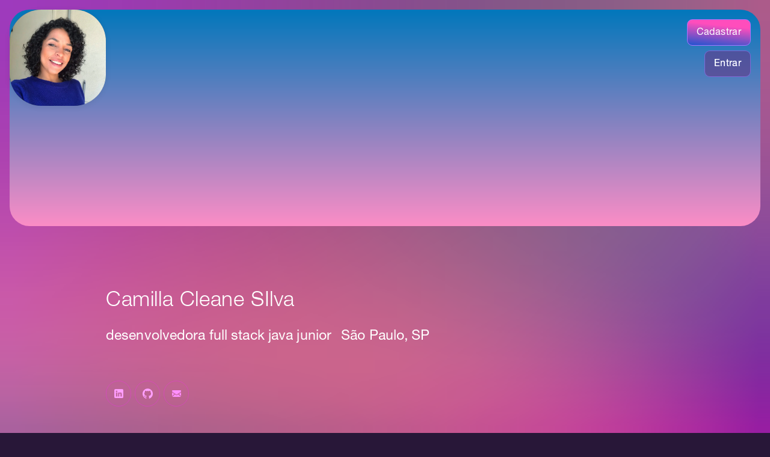

--- FILE ---
content_type: text/html; charset=utf-8
request_url: https://www.pretalab.com/rede/camilla-cleane-silva-908
body_size: 22329
content:
<!DOCTYPE html><!-- Last Published: Wed Dec 17 2025 21:08:41 GMT+0000 (Coordinated Universal Time) --><html data-wf-domain="www.pretalab.com" data-wf-page="61813cf1f11d92778e46dee3" data-wf-site="5b05e2e1bfcfaa4f92e2ac3a" data-wf-collection="61813cf1f11d92386d46de49" data-wf-item-slug="camilla-cleane-silva-908"><head><meta charset="utf-8"/><title>Camilla Cleane SIlva - PretaLab_</title><meta content="Sou Camilla, Olindense de PE, formada em administração e em processo de mudança na carreira para área de tecnologia. Atualmente participo do programa Generation Brasil, que consiste em formar devs num bootcamp intensivo de 3 meses." name="description"/><meta content="Camilla Cleane SIlva - PretaLab_" property="og:title"/><meta content="Sou Camilla, Olindense de PE, formada em administração e em processo de mudança na carreira para área de tecnologia. Atualmente participo do programa Generation Brasil, que consiste em formar devs num bootcamp intensivo de 3 meses." property="og:description"/><meta content="Camilla Cleane SIlva - PretaLab_" property="twitter:title"/><meta content="Sou Camilla, Olindense de PE, formada em administração e em processo de mudança na carreira para área de tecnologia. Atualmente participo do programa Generation Brasil, que consiste em formar devs num bootcamp intensivo de 3 meses." property="twitter:description"/><meta property="og:type" content="website"/><meta content="summary_large_image" name="twitter:card"/><meta content="width=device-width, initial-scale=1" name="viewport"/><link href="https://cdn.prod.website-files.com/5b05e2e1bfcfaa4f92e2ac3a/css/pretalab.shared.d56c04806.css" rel="stylesheet" type="text/css"/><link href="https://fonts.googleapis.com" rel="preconnect"/><link href="https://fonts.gstatic.com" rel="preconnect" crossorigin="anonymous"/><script src="https://ajax.googleapis.com/ajax/libs/webfont/1.6.26/webfont.js" type="text/javascript"></script><script type="text/javascript">WebFont.load({  google: {    families: ["Inconsolata:400,700","Open Sans:300,300italic,400,400italic,600,600italic,700,700italic,800,800italic","Catamaran:100,200,300,regular,500,600,700,800,900"]  }});</script><script type="text/javascript">!function(o,c){var n=c.documentElement,t=" w-mod-";n.className+=t+"js",("ontouchstart"in o||o.DocumentTouch&&c instanceof DocumentTouch)&&(n.className+=t+"touch")}(window,document);</script><link href="https://cdn.prod.website-files.com/5b05e2e1bfcfaa4f92e2ac3a/5b329aef73ea872da003457c_favicon.jpg" rel="shortcut icon" type="image/x-icon"/><link href="https://cdn.prod.website-files.com/5b05e2e1bfcfaa4f92e2ac3a/5b329af4fe0ea359543ba419_webclip.png" rel="apple-touch-icon"/><script src="https://www.google.com/recaptcha/api.js" type="text/javascript"></script><script>
if(window.location.host === 'pretalab.webflow.io'){
	window.location.replace('http://www.pretalab.com')
}
</script>

<!-- Meta Pixel Code -->
<script>
  !function(f,b,e,v,n,t,s)
  {if(f.fbq)return;n=f.fbq=function(){n.callMethod?
  n.callMethod.apply(n,arguments):n.queue.push(arguments)};
  if(!f._fbq)f._fbq=n;n.push=n;n.loaded=!0;n.version='2.0';
  n.queue=[];t=b.createElement(e);t.async=!0;
  t.src=v;s=b.getElementsByTagName(e)[0];
  s.parentNode.insertBefore(t,s)}(window, document,'script',
  'https://connect.facebook.net/en_US/fbevents.js');
  fbq('init', '3056297807917302');
  fbq('track', 'PageView');
</script>
<noscript><img height="1" width="1" style="display:none"
  src="https://www.facebook.com/tr?id=3056297807917302&ev=PageView&noscript=1"
/></noscript>
<!-- End Meta Pixel Code -->

<script>
window.textOverride = {
  "profile_alt_logo": "Editar perfil",
  "profile_nav_profile": "Perfil",
  "profile_alt_logo": "Membro",
  "profile_logout": "Sair",
  "profile_exit": "Sair",
  "profile_info": "Minhas informações",
  "profile_updated": "Perfil atualizado",
  "profile_update": "Atualizar",
  "profile_email": "Endereço de e-mail",
  "profile_temp_email": "Por favor, entre em contato conosco para alterar seu endereço de e-mail.",
  "profile_change_pass": "Mudar senha",
  "profile_current_pass": "Senha atual",
  "profile_new_pass": "Nova Senha",
  "profile_confirm_pass": "Confirmar",
  "profile_manage_mem": "Gerenciar associação",
  "profile_trial": "Teste grátis",
  "profile_active": "Ativo",
  "profile_past_due": "Expirado",
  "profile_canceled": "Cancelado",
  "profile_test": "Modo de teste",
  "profile_free": "GRÁTIS",
  "profile_cancel": "Cancelar",
  "profile_will_cancel": "Vai cancelar em",
  "profile_renew": "Renova em",
  "profile_period_end": "Sua assinatura terminará no final do período.",
  "profile_confirm_cancel": "Confirme seu cancelamento",
  "profile_pay_method": "Método de pagamento",
  "profile_ending_in": "Com o final",
  "profile_expire": "Expira",
  "profile_edit": "Editar",
  "profile_no_card": "Nenhum cartão registrado.",
  "profile_add_card": "Adicione um cartão",
  "profile_new_card_label": "Novo cartão de crédito ou débito",
  "profile_card_updated": "Cartão atualizado",
  "profile_change_card": "Alterar cartão",
  "profile_history": "Histórico de pagamento",
  "profile_view_invoice": "Ver",
  "profile_invoice_empty": "As faturas podem não aparecer imediatamente",
  "profile_password_required": "Senha antiga e nova necessária",
  "profile_password_err": "Senha atual incorreta",
  "profile_canceled_success": "Sua associação foi cancelada. Você será desconectado em 5 segundos.",
  "pay_secure_checkout": "Pagamento Seguro",
  "pay_update_membership": "Atualizar associação",
  "pay_not_active": "Sua associação não está mais ativa.",
  "pay_billed": "Pagamento",
  "pay_month": "mensal",
  "pay_year": "anual",
  "pay_week": "semanal",
  "pay_once": "único",
  "pay_after": "após um",
  "pay_trial": "dia de teste gratuito",
  "pay_free": "Grátis",
  "pay_billed_once": "Pagamento único",
  "pay_sub_total": "Subtotal ",
  "pay_tax": "Imposto",
  "pay_total": "Total",
  "pay_coupon": "Cupom",
  "pay_have_coupon": "Eu tenho um código de cupom",
  "pay_apply": "Aplicar",
  "pay_not_valid": "O código que você digitou é inválido",
  "pay_off": "OFF",
  "pay_coupon_forever": "Sempre",
  "pay_test": "MODO DE TESTE",
  "pay_renew": "Renovar a associação",
  "pay_change": "Alterar associação",
  "pay_confirm": "Confirmar",
  "pay_confirm_pay": "Confirme e pague",
  "pay_start_trial": "Comece o teste gratuito",
  "pay_agree": "Clique acima para concordar com o nosso",
  "pay_terms": "Termos de serviço",
  "pay_and": "e",
  "pay_privacy": "Política de Privacidade",
  "incorrect_number": "O número do cartão está incorreto.",
  "invalid_expiry_month": "O mês de vencimento do cartão é inválido.",
  "invalid_expiry_year": "O ano de expiração do cartão é inválido.",
  "expired_card": "O cartão expirou.",
  "incorrect_cvc": "O código de segurança do cartão está incorreto.",
  "address_zip_check": "O código postal do cartão falhou na validação.",
  "card_declined": "O cartão foi recusado.",
  "reset_steps_1": "PASSO 1 DE 2",
  "reset_your_password": "Redefinir sua senha",
  "reset_enter_email": "Digite seu endereço de e-mail e enviaremos instruções para redefinir sua senha.",
  "reset_send_reset": "Enviar e-mail de redefinição de senha",
  "reset_email_address": "Endereço de e-mail",
  "reset_have_code": "Eu já tenho um código de recuperação",
  "reset_steps_2": "PASSO 2 DE 2",
  "reset_check_email": "Verifique seu e-mail",
  "reset_enter_code": "Por favor insira o código de recuperação. Em seguida, crie e confirme sua nova senha.",
  "reset_reset_code": "Código de Recuperação",
  "reset_new_password": "Nova Senha",
  "reset_confirm_password": "Confirmar Senha",
  "reset_password": "Recuperar Senha",
  "reset_send_new": "Envie um novo código de recuperação",
  "reset_code_invalid": "Código inválido",
  "reset_code_incorrect": "Código de recuperação incorreto",
  "incorrect_email_password": "Endereço de e-mail ou senha inválidos",
  "invalid_password": "Senha muito curta, mínimo 8 caracteres",
  "email_taken": "Endereço de e-mail já utilizado",
  "invalid_email": "Endereço de e-mail inválido",
  "membership_current": "Esta é a sua atual associação",
  "membership_missing": "Nenhuma associação selecionada",
  "err_card_required": "Informações do cartão necessárias",
  "unexpected_error": "Houve um erro inesperado",
  "err_upgrade": "Você não pode mudar de uma associação publicada para uma associação de teste",
  "invalid_confirm_password": "As senhas não coincidem",
  "password_change_success": "Senha alterada!",
  "signup_head": "Criar uma conta",
  "signup_password": "Senha",
  "signup_button": "Criar Conta",
  "signup_already": "Já faz parte da rede?",
  "signup_login": "Faça o login aqui",
  "login_head": "Bem vinda de volta",
  "login_reset_password": "Recuperar senha",
  "login_button": "Login",
  "login_need": "Precisa de uma conta?",
  "login_signup": "Assinar aqui",
}
</script>

<script async src="https://cdn.jsdelivr.net/npm/@finsweet/attributes-cmsfilter@1/cmsfilter.js"></script>
<script async src="https://cdn.jsdelivr.net/npm/@finsweet/attributes-cmsload@1/cmsload.js"></script>

<script src="https://api.memberstack.io/static/memberstack.js?webflow" data-memberstack-id="2cfc31231aec3d8fae3d21afb226bfca"> </script> 
<script src="https://cdnjs.cloudflare.com/ajax/libs/lodash.js/4.17.20/lodash.min.js"></script>
<script async src="https://www.googletagmanager.com/gtag/js?id=UA-121546623-1"></script>

<script>
  window.dataLayer = window.dataLayer || [];
  function gtag(){dataLayer.push(arguments);}
  gtag('js', new Date());

  gtag('config', 'UA-121546623-1');
</script></head><body class="c-body"><div><section class="c-section is-perfil"><div class="c-section_perfil-cover"><div class="profile_photo"><div class="profile-image w-embed"><div class="profile-image-wrapper-2" style="background-image: url('https://ucarecdn.com/9cb6dcb7-5074-448a-8cdf-8adfbab62512/-/crop/886x886/0,160/-/preview/');"></div>
<!--<div class="profile-image-wrapper" style="background-image: url('https://ucarecdn.com/9cb6dcb7-5074-448a-8cdf-8adfbab62512/-/crop/886x886/0,160/-/preview/-/progressive/yes/-/format/jpg/-/resize/x400/-/quality/lighter/');"></div>--></div><div class="profile-image-wrapper-2"></div></div></div><div class="c-section_box is-perfil"><div class="profile_button-wrapper"></div><div class="c-section_container is-grid is-profile"><div class="c-profile_info"><div class="c-spacer is-80"></div><div class="div-block-78"><h3 class="t-heading">Camilla Cleane SIlva</h3><div class="c-spacer is-16"></div><div class="div-block-40"><p class="title_01 is-md">desenvolvedora full stack java junior</p><div class="c-spacer is-16"></div><div class="div-block-67"><p class="title_01 is-md">São Paulo</p><p class="title_01 is-md">, </p><p class="title_01 is-md">SP</p></div></div><p id="msid" class="msid">61a7b0e816e11f0017e5167c</p><div class="c-spacer is-16"></div><div class="profile-links-wrapper"><a href="https://www.linkedin.com/in/camillacleane/" target="_blank" class="profile-link w-inline-block"><img src="https://cdn.prod.website-files.com/5b05e2e1bfcfaa4f92e2ac3a/5cf13690f74b8b5d491efd83_i-li.png" width="15" alt=""/></a><a href="https://github.com/camillacleanne" target="_blank" class="profile-link w-inline-block"><img src="https://cdn.prod.website-files.com/5b05e2e1bfcfaa4f92e2ac3a/5cf13690e943950e55ca4623_i-gi.png" width="17" alt=""/></a><a href="#" class="profile-link w-inline-block w-condition-invisible"><img src="https://cdn.prod.website-files.com/5b05e2e1bfcfaa4f92e2ac3a/5cf13690e94395f847ca4622_i-tw.png" width="17" alt=""/></a><a href="#" class="profile-link w-inline-block w-condition-invisible"><img src="https://cdn.prod.website-files.com/5b05e2e1bfcfaa4f92e2ac3a/5d2db2c6b1d7897f634e28fa_f_i.png" width="20" alt=""/></a><a href="#" class="profile-link w-inline-block w-condition-invisible"><img src="https://cdn.prod.website-files.com/5b05e2e1bfcfaa4f92e2ac3a/5cf1369119708c37d2241aee_i-ws.png" width="20" alt=""/></a><a href="mailto:cleane.camilla@gmail.com" class="profile-link w-inline-block"><img src="https://cdn.prod.website-files.com/5b05e2e1bfcfaa4f92e2ac3a/5d1b836fb420664b27592b75_icon_mail.png" width="15" alt=""/></a></div><div class="c-spacer is-60"></div><h5 class="t-caption at-footer">Perfil</h5><div class="card_grid-item-full"><div class="grid-item_content border--bottom"><div class="grid-item_description"><p class="title_01 is-md">Sou Camilla, Olindense de PE, formada em administração e em processo de mudança na carreira para área de tecnologia. Atualmente participo do programa Generation Brasil, que consiste em formar devs num bootcamp intensivo de 3 meses.</p></div></div></div><div class="c-spacer is-60"></div><h6 class="t-caption at-footer w-condition-invisible">Linguagens de Programação</h6><p class="title_01 is-md w-dyn-bind-empty"></p><div class="c-spacer is-60 w-condition-invisible"></div><h6 class="t-caption at-footer">Habilidades</h6><div><div class="skill-class skill_1 w-condition-invisible">Cibersegurança</div><div class="skill-class skill_2">Ciência de dados</div><div class="skill-class skill_3 w-condition-invisible">Cloud Computing</div><div class="skill-class skill_4 w-condition-invisible">Comunicação digital e redes sociais</div><div class="skill-class skill_22 w-condition-invisible">Desenvolvimento Full Stack</div><div class="skill-class skill_5">Desenvolvimento Back End</div><div class="skill-class skill_6">Desenvolvimento Front End</div><div class="skill-class skill_7">DevOps</div><div class="skill-class skill_8 w-condition-invisible">Eletrônica</div><div class="skill-class skill_9 w-condition-invisible">Engenharia</div><div class="skill-class skill_10 w-condition-invisible">Geoprocessamento</div><div class="skill-class skill_11 w-condition-invisible">Inteligência artificial e Aprendizado de Máquina</div><div class="skill-class skill_12 w-condition-invisible">Matemática, estatística, física</div><div class="skill-class skill_13 w-condition-invisible">Pesquisa e docência</div><div class="skill-class skill_14 w-condition-invisible">Robótica e automação</div><div class="skill-class skill_15 w-condition-invisible">Ux e Ui Design</div><div class="skill-class skill_17 w-condition-invisible">UX</div><div class="skill-class skill_18 w-condition-invisible">UI</div><div class="skill-class skill_19 w-condition-invisible">Arquitetura de Informação</div><div class="skill-class skill_20 w-condition-invisible">Design Thinking</div><div class="skill-class skill_21 w-condition-invisible">Ideação</div><div class="skill-class-other skill_16 w-condition-invisible w-dyn-bind-empty"></div><div class="skill-class-other skill_16 w-condition-invisible w-dyn-bind-empty"></div><div class="skill-class-other skill_16 w-condition-invisible w-dyn-bind-empty"></div></div><div class="w-condition-invisible"><div class="c-spacer is-60"></div><h6 class="t-caption at-footer">Certificados da Comunidade</h6><div class="div-block-75"><div class="c-servicos_item is-var-1 perfil w-condition-invisible">👩🏾‍💻<br/>Ciclo<br/>Formativo<br/>#1</div><img src="https://cdn.prod.website-files.com/5b05e2e1bfcfaa4f92e2ac3a/62f559cfbe7e7e61b8f9ed16_selo-github.png" loading="lazy" width="210" alt="" class="w-condition-invisible"/></div></div><div class="c-spacer is-60"></div><div class="w-embed w-script"><script type="text/javascript" src="https://cdnjs.cloudflare.com/ajax/libs/jquery/3.4.1/jquery.min.js"></script> 

<!--
<script>
	$('.skill-class').each(function (i, obj) {
		const skillName = $(this).text()
		const URI = `/rede?busca=${skillName}`
		const encodedURI = encodeURI(URI)
		$(this).wrap(`<a href='${encodedURI}'></a>`)
    console.log(encodedURI)
	})
</script>
--></div></div></div><div id="aulas" data-ms-content="members" class="c-profile_related"><div class="c-spacer is-104"></div><div><div data-w-id="e437abce-d08b-6a10-16b1-84a6972dc51b" class="accordion-item w-condition-invisible"><div id="q1" class="accordion-item-trigger"><h3 class="accordion-heading">Material do Ciclo 4</h3><img src="https://cdn.prod.website-files.com/5b05e2e1bfcfaa4f92e2ac3a/655b87135322fd2be6c5ad29_arrow_down.svg" loading="lazy" style="-webkit-transform:translate3d(0, 0, 0) scale3d(1, 1, 1) rotateX(0) rotateY(0) rotateZ(0DEG) skew(0, 0);-moz-transform:translate3d(0, 0, 0) scale3d(1, 1, 1) rotateX(0) rotateY(0) rotateZ(0DEG) skew(0, 0);-ms-transform:translate3d(0, 0, 0) scale3d(1, 1, 1) rotateX(0) rotateY(0) rotateZ(0DEG) skew(0, 0);transform:translate3d(0, 0, 0) scale3d(1, 1, 1) rotateX(0) rotateY(0) rotateZ(0DEG) skew(0, 0)" alt="" class="icon accordion-icon"/></div><div class="accordion-item-content"><div class="w-dyn-list"><div role="list" class="w-dyn-items"><div role="listitem" class="collection-item-4 w-dyn-item"><div class="c-spacer is-16"></div><h5 class="title_01 jetboost-list-wrapper-m2wd">Aula 1 - Primeiro Encontro</h5><div class="c-spacer is-4"></div><a href="https://youtu.be/Qg8aov6cGTQ" target="_blank" class="button is-sm w-button">Assista ao vídeo no YouTube</a><a href="#" class="button is-sm w-condition-invisible w-button">Abrir a apostila</a><div class="c-spacer is-8"></div></div><div role="listitem" class="collection-item-4 w-dyn-item"><div class="c-spacer is-16"></div><h5 class="title_01 jetboost-list-wrapper-m2wd">Aula 2 - Aula Básica de GitHub</h5><div class="c-spacer is-4"></div><a href="https://youtu.be/O7r7vMHQLWI" target="_blank" class="button is-sm w-button">Assista ao vídeo no YouTube</a><a href="#" class="button is-sm w-condition-invisible w-button">Abrir a apostila</a><div class="c-spacer is-8"></div></div><div role="listitem" class="collection-item-4 w-dyn-item"><div class="c-spacer is-16"></div><h5 class="title_01 jetboost-list-wrapper-m2wd">Aula 3 - Design System + UX</h5><div class="c-spacer is-4"></div><a href="https://youtu.be/yIZB4neF-z0" target="_blank" class="button is-sm w-button">Assista ao vídeo no YouTube</a><a href="#" class="button is-sm w-condition-invisible w-button">Abrir a apostila</a><div class="c-spacer is-8"></div></div><div role="listitem" class="collection-item-4 w-dyn-item"><div class="c-spacer is-16"></div><h5 class="title_01 jetboost-list-wrapper-m2wd">Aula 4 - Desafio Design System + UX</h5><div class="c-spacer is-4"></div><a href="https://youtu.be/Q5Q8GB9u5M8" target="_blank" class="button is-sm w-button">Assista ao vídeo no YouTube</a><a href="#" class="button is-sm w-condition-invisible w-button">Abrir a apostila</a><div class="c-spacer is-8"></div></div><div role="listitem" class="collection-item-4 w-dyn-item"><div class="c-spacer is-16"></div><h5 class="title_01 jetboost-list-wrapper-m2wd">Aula 5 - Versionamento De Códigos</h5><div class="c-spacer is-4"></div><a href="https://youtu.be/FFRtWZkZRQk" target="_blank" class="button is-sm w-button">Assista ao vídeo no YouTube</a><a href="#" class="button is-sm w-condition-invisible w-button">Abrir a apostila</a><div class="c-spacer is-8"></div></div><div role="listitem" class="collection-item-4 w-dyn-item"><div class="c-spacer is-16"></div><h5 class="title_01 jetboost-list-wrapper-m2wd">Aula 6 - Desafio Versionamento De Códigos</h5><div class="c-spacer is-4"></div><a href="https://youtu.be/VcInMCafF9g" target="_blank" class="button is-sm w-button">Assista ao vídeo no YouTube</a><a href="#" class="button is-sm w-condition-invisible w-button">Abrir a apostila</a><div class="c-spacer is-8"></div></div><div role="listitem" class="collection-item-4 w-dyn-item"><div class="c-spacer is-16"></div><h5 class="title_01 jetboost-list-wrapper-m2wd">Aula 7 - Princípios De Eng. De Software Na Prática (Parte 1)</h5><div class="c-spacer is-4"></div><a href="https://youtu.be/-wZ-e0x9xOw" target="_blank" class="button is-sm w-button">Assista ao vídeo no YouTube</a><a href="#" class="button is-sm w-condition-invisible w-button">Abrir a apostila</a><div class="c-spacer is-8"></div></div><div role="listitem" class="collection-item-4 w-dyn-item"><div class="c-spacer is-16"></div><h5 class="title_01 jetboost-list-wrapper-m2wd">Aula 7 - Princípios De Eng. De Software Na Prática (Parte 2)</h5><div class="c-spacer is-4"></div><a href="https://youtu.be/iX8esC0ZlAc" target="_blank" class="button is-sm w-button">Assista ao vídeo no YouTube</a><a href="#" class="button is-sm w-condition-invisible w-button">Abrir a apostila</a><div class="c-spacer is-8"></div></div><div role="listitem" class="collection-item-4 w-dyn-item"><div class="c-spacer is-16"></div><h5 class="title_01 jetboost-list-wrapper-m2wd">Aula 8 - Desafio Princípios De Eng. De Software Na Prática</h5><div class="c-spacer is-4"></div><a href="https://youtu.be/pplsq_EXmDg" target="_blank" class="button is-sm w-button">Assista ao vídeo no YouTube</a><a href="#" class="button is-sm w-condition-invisible w-button">Abrir a apostila</a><div class="c-spacer is-8"></div></div><div role="listitem" class="collection-item-4 w-dyn-item"><div class="c-spacer is-16"></div><h5 class="title_01 jetboost-list-wrapper-m2wd">Aula 9 - Automação De Testes</h5><div class="c-spacer is-4"></div><a href="https://youtu.be/-Ebd9FNDVS4" target="_blank" class="button is-sm w-button">Assista ao vídeo no YouTube</a><a href="#" class="button is-sm w-condition-invisible w-button">Abrir a apostila</a><div class="c-spacer is-8"></div></div><div role="listitem" class="collection-item-4 w-dyn-item"><div class="c-spacer is-16"></div><h5 class="title_01 jetboost-list-wrapper-m2wd">Aula 10 - Desafio Automação De Testes (Parte 1)</h5><div class="c-spacer is-4"></div><a href="https://youtu.be/yba1DAcXGZ0" target="_blank" class="button is-sm w-button">Assista ao vídeo no YouTube</a><a href="#" class="button is-sm w-condition-invisible w-button">Abrir a apostila</a><div class="c-spacer is-8"></div></div><div role="listitem" class="collection-item-4 w-dyn-item"><div class="c-spacer is-16"></div><h5 class="title_01 jetboost-list-wrapper-m2wd">Aula 10 - Desafio Automação De Testes (Parte 2)</h5><div class="c-spacer is-4"></div><a href="https://youtu.be/UZIlwvznArg" target="_blank" class="button is-sm w-button">Assista ao vídeo no YouTube</a><a href="#" class="button is-sm w-condition-invisible w-button">Abrir a apostila</a><div class="c-spacer is-8"></div></div><div role="listitem" class="collection-item-4 w-dyn-item"><div class="c-spacer is-16"></div><h5 class="title_01 jetboost-list-wrapper-m2wd">Aula 11 - TDD</h5><div class="c-spacer is-4"></div><a href="https://youtu.be/twBuTopDSzs" target="_blank" class="button is-sm w-button">Assista ao vídeo no YouTube</a><a href="#" class="button is-sm w-condition-invisible w-button">Abrir a apostila</a><div class="c-spacer is-8"></div></div><div role="listitem" class="collection-item-4 w-dyn-item"><div class="c-spacer is-16"></div><h5 class="title_01 jetboost-list-wrapper-m2wd">Aula 12 - Desafio TDD</h5><div class="c-spacer is-4"></div><a href="https://youtu.be/tfasVQx-jVc" target="_blank" class="button is-sm w-button">Assista ao vídeo no YouTube</a><a href="#" class="button is-sm w-condition-invisible w-button">Abrir a apostila</a><div class="c-spacer is-8"></div></div><div role="listitem" class="collection-item-4 w-dyn-item"><div class="c-spacer is-16"></div><h5 class="title_01 jetboost-list-wrapper-m2wd">Aula 13 - Qualidade de Software (Parte 1)</h5><div class="c-spacer is-4"></div><a href="https://youtu.be/Am1bFUwBviY" target="_blank" class="button is-sm w-button">Assista ao vídeo no YouTube</a><a href="#" class="button is-sm w-condition-invisible w-button">Abrir a apostila</a><div class="c-spacer is-8"></div></div><div role="listitem" class="collection-item-4 w-dyn-item"><div class="c-spacer is-16"></div><h5 class="title_01 jetboost-list-wrapper-m2wd">Aula 13 - Qualidade de Software (Parte 2)</h5><div class="c-spacer is-4"></div><a href="https://youtu.be/p5c3tDWIKjI" target="_blank" class="button is-sm w-button">Assista ao vídeo no YouTube</a><a href="#" class="button is-sm w-condition-invisible w-button">Abrir a apostila</a><div class="c-spacer is-8"></div></div><div role="listitem" class="collection-item-4 w-dyn-item"><div class="c-spacer is-16"></div><h5 class="title_01 jetboost-list-wrapper-m2wd">Aula 14 - Desafio Qualidade de Software</h5><div class="c-spacer is-4"></div><a href="https://youtu.be/U3ut0pGU69w" target="_blank" class="button is-sm w-button">Assista ao vídeo no YouTube</a><a href="#" class="button is-sm w-condition-invisible w-button">Abrir a apostila</a><div class="c-spacer is-8"></div></div><div role="listitem" class="collection-item-4 w-dyn-item"><div class="c-spacer is-16"></div><h5 class="title_01 jetboost-list-wrapper-m2wd">Aula 15 - Implementação do Sistema Deploy/Cultura DevOps</h5><div class="c-spacer is-4"></div><a href="https://youtu.be/U3ut0pGU69w" target="_blank" class="button is-sm w-button">Assista ao vídeo no YouTube</a><a href="#" class="button is-sm w-condition-invisible w-button">Abrir a apostila</a><div class="c-spacer is-8"></div></div></div></div></div></div><div data-w-id="06012701-a994-bf27-312d-99ee6d3591fb" class="accordion-item w-condition-invisible"><div id="q1" class="accordion-item-trigger"><h3 class="accordion-heading">Material do Ciclo 5 - Básico</h3><img src="https://cdn.prod.website-files.com/5b05e2e1bfcfaa4f92e2ac3a/655b87135322fd2be6c5ad29_arrow_down.svg" loading="lazy" style="-webkit-transform:translate3d(0, 0, 0) scale3d(1, 1, 1) rotateX(0) rotateY(0) rotateZ(0DEG) skew(0, 0);-moz-transform:translate3d(0, 0, 0) scale3d(1, 1, 1) rotateX(0) rotateY(0) rotateZ(0DEG) skew(0, 0);-ms-transform:translate3d(0, 0, 0) scale3d(1, 1, 1) rotateX(0) rotateY(0) rotateZ(0DEG) skew(0, 0);transform:translate3d(0, 0, 0) scale3d(1, 1, 1) rotateX(0) rotateY(0) rotateZ(0DEG) skew(0, 0)" alt="" class="icon accordion-icon"/></div><div class="accordion-item-content"><div class="w-dyn-list"><div role="list" class="w-dyn-items"><div role="listitem" class="collection-item-4 w-dyn-item"><div class="c-spacer is-16"></div><h5 class="title_01 jetboost-list-wrapper-m2wd">Conhecimento Técnico | Oficina de Github Manhã</h5><div class="c-spacer is-4"></div><a href="https://www.youtube.com/watch?v=lT5AXI1kQ-U&amp;list=PLujbbnYdUjTD7rKBLy4x1n58_m-rEEWHg&amp;index=1&amp;t=235s" target="_blank" class="button is-sm w-button">Assista ao vídeo no YouTube</a><a href="#" class="button is-sm w-condition-invisible w-button">Abrir a apostila</a><div class="c-spacer is-8"></div></div><div role="listitem" class="collection-item-4 w-dyn-item"><div class="c-spacer is-16"></div><h5 class="title_01 jetboost-list-wrapper-m2wd">Conhecimento Técnico | Oficina de Github Tarde</h5><div class="c-spacer is-4"></div><a href="https://www.youtube.com/watch?v=DiRTcPD80fA&amp;list=PLujbbnYdUjTD7rKBLy4x1n58_m-rEEWHg&amp;index=2&amp;t=285s" target="_blank" class="button is-sm w-button">Assista ao vídeo no YouTube</a><a href="#" class="button is-sm w-condition-invisible w-button">Abrir a apostila</a><div class="c-spacer is-8"></div></div><div role="listitem" class="collection-item-4 w-dyn-item"><div class="c-spacer is-16"></div><h5 class="title_01 jetboost-list-wrapper-m2wd">Conhecimento Técnico | Módulo 1 | HTML e CSS | Aula 1</h5><div class="c-spacer is-4"></div><a href="https://www.youtube.com/watch?v=ijyZt_2x--U&amp;list=PLujbbnYdUjTD7rKBLy4x1n58_m-rEEWHg&amp;index=4&amp;t=13s" target="_blank" class="button is-sm w-button">Assista ao vídeo no YouTube</a><a href="#" class="button is-sm w-condition-invisible w-button">Abrir a apostila</a><div class="c-spacer is-8"></div></div><div role="listitem" class="collection-item-4 w-dyn-item"><div class="c-spacer is-16"></div><h5 class="title_01 jetboost-list-wrapper-m2wd">Conhecimento Técnico | Módulo 1 | HTML e CSS | Aula 2</h5><div class="c-spacer is-4"></div><a href="https://www.youtube.com/watch?v=E61zh1bEEc8&amp;list=PLujbbnYdUjTD7rKBLy4x1n58_m-rEEWHg&amp;index=5" target="_blank" class="button is-sm w-button">Assista ao vídeo no YouTube</a><a href="#" class="button is-sm w-condition-invisible w-button">Abrir a apostila</a><div class="c-spacer is-8"></div></div><div role="listitem" class="collection-item-4 w-dyn-item"><div class="c-spacer is-16"></div><h5 class="title_01 jetboost-list-wrapper-m2wd">Autogestão | Módulo 1 | HTML e CSS | Aula 3</h5><div class="c-spacer is-4"></div><a href="https://www.youtube.com/watch?v=SvKKwef-Jig&amp;list=PLujbbnYdUjTD7rKBLy4x1n58_m-rEEWHg&amp;index=6" target="_blank" class="button is-sm w-button">Assista ao vídeo no YouTube</a><a href="#" class="button is-sm w-condition-invisible w-button">Abrir a apostila</a><div class="c-spacer is-8"></div></div><div role="listitem" class="collection-item-4 w-dyn-item"><div class="c-spacer is-16"></div><h5 class="title_01 jetboost-list-wrapper-m2wd">Conhecimento Técnico | Módulo 1 | HTML e CSS | Aula 4</h5><div class="c-spacer is-4"></div><a href="https://www.youtube.com/watch?v=7QDMHzTv-7o&amp;list=PLujbbnYdUjTD7rKBLy4x1n58_m-rEEWHg&amp;index=7" target="_blank" class="button is-sm w-button">Assista ao vídeo no YouTube</a><a href="#" class="button is-sm w-condition-invisible w-button">Abrir a apostila</a><div class="c-spacer is-8"></div></div><div role="listitem" class="collection-item-4 w-dyn-item"><div class="c-spacer is-16"></div><h5 class="title_01 jetboost-list-wrapper-m2wd">Conhecimento Técnico | Módulo 1 | HTML e CSS| Aula 5</h5><div class="c-spacer is-4"></div><a href="https://www.youtube.com/watch?v=XAkrPXTp2t8&amp;list=PLujbbnYdUjTD7rKBLy4x1n58_m-rEEWHg&amp;index=8" target="_blank" class="button is-sm w-button">Assista ao vídeo no YouTube</a><a href="#" class="button is-sm w-condition-invisible w-button">Abrir a apostila</a><div class="c-spacer is-8"></div></div><div role="listitem" class="collection-item-4 w-dyn-item"><div class="c-spacer is-16"></div><h5 class="title_01 jetboost-list-wrapper-m2wd">Autogestão | Módulo 1 | HTML e CSS| Aula 7</h5><div class="c-spacer is-4"></div><a href="https://www.youtube.com/watch?v=yh8t1rYkG3g&amp;list=PLujbbnYdUjTD7rKBLy4x1n58_m-rEEWHg&amp;index=10" target="_blank" class="button is-sm w-button">Assista ao vídeo no YouTube</a><a href="#" class="button is-sm w-condition-invisible w-button">Abrir a apostila</a><div class="c-spacer is-8"></div></div><div role="listitem" class="collection-item-4 w-dyn-item"><div class="c-spacer is-16"></div><h5 class="title_01 jetboost-list-wrapper-m2wd">Autoconhecimento | Conteúdo: Slides Aula 1</h5><div class="c-spacer is-4"></div><a href="#" class="button is-sm w-condition-invisible w-button">Assista ao vídeo no YouTube</a><a href="https://drive.google.com/drive/folders/1deiYEmCAG1DKPeAGPh5qn10yRnkfk2Um" target="_blank" class="button is-sm w-button">Abrir a apostila</a><div class="c-spacer is-8"></div></div><div role="listitem" class="collection-item-4 w-dyn-item"><div class="c-spacer is-16"></div><h5 class="title_01 jetboost-list-wrapper-m2wd">Conhecimento Técnico | Módulo 1 | Conteúdo: Slides HTML e CSS</h5><div class="c-spacer is-4"></div><a href="#" class="button is-sm w-condition-invisible w-button">Assista ao vídeo no YouTube</a><a href="https://drive.google.com/drive/folders/1K3SBx4b9_bZbULyFvvDbDEvB9dqnHrMk" target="_blank" class="button is-sm w-button">Abrir a apostila</a><div class="c-spacer is-8"></div></div><div role="listitem" class="collection-item-4 w-dyn-item"><div class="c-spacer is-16"></div><h5 class="title_01 jetboost-list-wrapper-m2wd">[apostila] Conhecimento Técnico | Módulo 1 | HTML e CSS</h5><div class="c-spacer is-4"></div><a href="#" class="button is-sm w-condition-invisible w-button">Assista ao vídeo no YouTube</a><a href="https://drive.google.com/file/d/1AzaZ4fZV0XOZLlFylMgR2UhGzo2an-iQ/view" target="_blank" class="button is-sm w-button">Abrir a apostila</a><div class="c-spacer is-8"></div></div><div role="listitem" class="collection-item-4 w-dyn-item"><div class="c-spacer is-16"></div><h5 class="title_01 jetboost-list-wrapper-m2wd">Conhecimento Técnico | Módulo 1 | HTML e CSS| Aula 8</h5><div class="c-spacer is-4"></div><a href="https://www.youtube.com/watch?v=P4i0L8nOEdw&amp;list=PLujbbnYdUjTD7rKBLy4x1n58_m-rEEWHg&amp;index=11" target="_blank" class="button is-sm w-button">Assista ao vídeo no YouTube</a><a href="#" class="button is-sm w-condition-invisible w-button">Abrir a apostila</a><div class="c-spacer is-8"></div></div><div role="listitem" class="collection-item-4 w-dyn-item"><div class="c-spacer is-16"></div><h5 class="title_01 jetboost-list-wrapper-m2wd">Conhecimento Técnico | Módulo 1 | HTML e CSS| Aula 9</h5><div class="c-spacer is-4"></div><a href="https://www.youtube.com/watch?v=cmOHfU1vMNM" target="_blank" class="button is-sm w-button">Assista ao vídeo no YouTube</a><a href="#" class="button is-sm w-condition-invisible w-button">Abrir a apostila</a><div class="c-spacer is-8"></div></div><div role="listitem" class="collection-item-4 w-dyn-item"><div class="c-spacer is-16"></div><h5 class="title_01 jetboost-list-wrapper-m2wd">Autogestão | Módulo 1 | HTML e CSS| Aula 10</h5><div class="c-spacer is-4"></div><a href="https://www.youtube.com/watch?v=PEIRvvnjsP8" target="_blank" class="button is-sm w-button">Assista ao vídeo no YouTube</a><a href="#" class="button is-sm w-condition-invisible w-button">Abrir a apostila</a><div class="c-spacer is-8"></div></div><div role="listitem" class="collection-item-4 w-dyn-item"><div class="c-spacer is-16"></div><h5 class="title_01 jetboost-list-wrapper-m2wd">[apostila] Conhecimento Técnico | Módulo 2 - Java Script</h5><div class="c-spacer is-4"></div><a href="#" class="button is-sm w-condition-invisible w-button">Assista ao vídeo no YouTube</a><a href="https://drive.google.com/drive/folders/1orVA7d52SIsNJD0T1DnPh0WX8s414uHl" target="_blank" class="button is-sm w-button">Abrir a apostila</a><div class="c-spacer is-8"></div></div><div role="listitem" class="collection-item-4 w-dyn-item"><div class="c-spacer is-16"></div><h5 class="title_01 jetboost-list-wrapper-m2wd">Conhecimento Técnico | Módulo 2 | Java Script | Aula 11</h5><div class="c-spacer is-4"></div><a href="https://www.youtube.com/watch?v=gxUkAKSzu98" target="_blank" class="button is-sm w-button">Assista ao vídeo no YouTube</a><a href="#" class="button is-sm w-condition-invisible w-button">Abrir a apostila</a><div class="c-spacer is-8"></div></div><div role="listitem" class="collection-item-4 w-dyn-item"><div class="c-spacer is-16"></div><h5 class="title_01 jetboost-list-wrapper-m2wd">Conhecimento Técnico | Módulo 2 | Java Script | Aula 12</h5><div class="c-spacer is-4"></div><a href="https://www.youtube.com/watch?v=6iXNHlKA4Oc" target="_blank" class="button is-sm w-button">Assista ao vídeo no YouTube</a><a href="#" class="button is-sm w-condition-invisible w-button">Abrir a apostila</a><div class="c-spacer is-8"></div></div><div role="listitem" class="collection-item-4 w-dyn-item"><div class="c-spacer is-16"></div><h5 class="title_01 jetboost-list-wrapper-m2wd">Autogestão | Módulo 2 | Java Script | Aula 14</h5><div class="c-spacer is-4"></div><a href="https://www.youtube.com/watch?v=Hdf71oMJC04" target="_blank" class="button is-sm w-button">Assista ao vídeo no YouTube</a><a href="#" class="button is-sm w-condition-invisible w-button">Abrir a apostila</a><div class="c-spacer is-8"></div></div><div role="listitem" class="collection-item-4 w-dyn-item"><div class="c-spacer is-16"></div><h5 class="title_01 jetboost-list-wrapper-m2wd">Conhecimento Técnico | Módulo 2 | Java Script | Aula 15</h5><div class="c-spacer is-4"></div><a href="https://www.youtube.com/watch?v=RgFxETKtLoQ" target="_blank" class="button is-sm w-button">Assista ao vídeo no YouTube</a><a href="#" class="button is-sm w-condition-invisible w-button">Abrir a apostila</a><div class="c-spacer is-8"></div></div><div role="listitem" class="collection-item-4 w-dyn-item"><div class="c-spacer is-16"></div><h5 class="title_01 jetboost-list-wrapper-m2wd">Conhecimento Técnico | Módulo 2 | Java Script | Aula 16</h5><div class="c-spacer is-4"></div><a href="https://www.youtube.com/watch?v=SoaUQoN4Q6E" target="_blank" class="button is-sm w-button">Assista ao vídeo no YouTube</a><a href="#" class="button is-sm w-condition-invisible w-button">Abrir a apostila</a><div class="c-spacer is-8"></div></div><div role="listitem" class="collection-item-4 w-dyn-item"><div class="c-spacer is-16"></div><h5 class="title_01 jetboost-list-wrapper-m2wd">Autogestão | Módulo 2 | Java Script | Aula 18</h5><div class="c-spacer is-4"></div><a href="https://www.youtube.com/watch?v=QC0TnHCEZ8E" target="_blank" class="button is-sm w-button">Assista ao vídeo no YouTube</a><a href="#" class="button is-sm w-condition-invisible w-button">Abrir a apostila</a><div class="c-spacer is-8"></div></div><div role="listitem" class="collection-item-4 w-dyn-item"><div class="c-spacer is-16"></div><h5 class="title_01 jetboost-list-wrapper-m2wd">Conhecimento Técnico | Módulo 2 | Java Script | Aula 19 | Parte 1</h5><div class="c-spacer is-4"></div><a href="https://www.youtube.com/watch?v=GM2x7aHLLHk" target="_blank" class="button is-sm w-button">Assista ao vídeo no YouTube</a><a href="#" class="button is-sm w-condition-invisible w-button">Abrir a apostila</a><div class="c-spacer is-8"></div></div><div role="listitem" class="collection-item-4 w-dyn-item"><div class="c-spacer is-16"></div><h5 class="title_01 jetboost-list-wrapper-m2wd">Conhecimento Técnico | Módulo 2 | Java Script | Aula 19 | Parte 2</h5><div class="c-spacer is-4"></div><a href="https://www.youtube.com/watch?v=wqE8D7D8MvI" target="_blank" class="button is-sm w-button">Assista ao vídeo no YouTube</a><a href="#" class="button is-sm w-condition-invisible w-button">Abrir a apostila</a><div class="c-spacer is-8"></div></div><div role="listitem" class="collection-item-4 w-dyn-item"><div class="c-spacer is-16"></div><h5 class="title_01 jetboost-list-wrapper-m2wd">Conhecimento Técnico | Módulo 2 | Java Script | Aula 20</h5><div class="c-spacer is-4"></div><a href="https://youtu.be/Csbl3QavhrE" target="_blank" class="button is-sm w-button">Assista ao vídeo no YouTube</a><a href="#" class="button is-sm w-condition-invisible w-button">Abrir a apostila</a><div class="c-spacer is-8"></div></div><div role="listitem" class="collection-item-4 w-dyn-item"><div class="c-spacer is-16"></div><h5 class="title_01 jetboost-list-wrapper-m2wd">Autogestão | Módulo 2 | Java Script | Aula 21</h5><div class="c-spacer is-4"></div><a href="https://youtu.be/eWGC_C0bjxg" target="_blank" class="button is-sm w-button">Assista ao vídeo no YouTube</a><a href="#" class="button is-sm w-condition-invisible w-button">Abrir a apostila</a><div class="c-spacer is-8"></div></div><div role="listitem" class="collection-item-4 w-dyn-item"><div class="c-spacer is-16"></div><h5 class="title_01 jetboost-list-wrapper-m2wd">Conhecimento Técnico | Módulo 2 | Java Script | Aula 22</h5><div class="c-spacer is-4"></div><a href="https://youtu.be/99chGcDtgJo" target="_blank" class="button is-sm w-button">Assista ao vídeo no YouTube</a><a href="#" class="button is-sm w-condition-invisible w-button">Abrir a apostila</a><div class="c-spacer is-8"></div></div><div role="listitem" class="collection-item-4 w-dyn-item"><div class="c-spacer is-16"></div><h5 class="title_01 jetboost-list-wrapper-m2wd">Conhecimento Técnico | Módulo 2 | Java Script | Aula 23</h5><div class="c-spacer is-4"></div><a href="https://youtu.be/6By8DeLyCW4" target="_blank" class="button is-sm w-button">Assista ao vídeo no YouTube</a><a href="#" class="button is-sm w-condition-invisible w-button">Abrir a apostila</a><div class="c-spacer is-8"></div></div><div role="listitem" class="collection-item-4 w-dyn-item"><div class="c-spacer is-16"></div><h5 class="title_01 jetboost-list-wrapper-m2wd">Autoconhecimento | Conteúdo: Slides Aula 2</h5><div class="c-spacer is-4"></div><a href="#" class="button is-sm w-condition-invisible w-button">Assista ao vídeo no YouTube</a><a href="https://drive.google.com/drive/folders/1deiYEmCAG1DKPeAGPh5qn10yRnkfk2Um" target="_blank" class="button is-sm w-button">Abrir a apostila</a><div class="c-spacer is-8"></div></div><div role="listitem" class="collection-item-4 w-dyn-item"><div class="c-spacer is-16"></div><h5 class="title_01 jetboost-list-wrapper-m2wd">Autoconhecimento | Conteúdo: Slides Aula 3</h5><div class="c-spacer is-4"></div><a href="#" class="button is-sm w-condition-invisible w-button">Assista ao vídeo no YouTube</a><a href="https://drive.google.com/drive/folders/1deiYEmCAG1DKPeAGPh5qn10yRnkfk2Um" target="_blank" class="button is-sm w-button">Abrir a apostila</a><div class="c-spacer is-8"></div></div><div role="listitem" class="collection-item-4 w-dyn-item"><div class="c-spacer is-16"></div><h5 class="title_01 jetboost-list-wrapper-m2wd">Autoconhecimento | Conteúdo: Slides Aula 4</h5><div class="c-spacer is-4"></div><a href="#" class="button is-sm w-condition-invisible w-button">Assista ao vídeo no YouTube</a><a href="https://drive.google.com/drive/folders/1deiYEmCAG1DKPeAGPh5qn10yRnkfk2Um" target="_blank" class="button is-sm w-button">Abrir a apostila</a><div class="c-spacer is-8"></div></div><div role="listitem" class="collection-item-4 w-dyn-item"><div class="c-spacer is-16"></div><h5 class="title_01 jetboost-list-wrapper-m2wd">Autoconhecimento | Conteúdo: Slides Aula 5</h5><div class="c-spacer is-4"></div><a href="#" class="button is-sm w-condition-invisible w-button">Assista ao vídeo no YouTube</a><a href="https://drive.google.com/drive/folders/1deiYEmCAG1DKPeAGPh5qn10yRnkfk2Um" target="_blank" class="button is-sm w-button">Abrir a apostila</a><div class="c-spacer is-8"></div></div><div role="listitem" class="collection-item-4 w-dyn-item"><div class="c-spacer is-16"></div><h5 class="title_01 jetboost-list-wrapper-m2wd">Autoconhecimento | Conteúdo: Slides Aula 6</h5><div class="c-spacer is-4"></div><a href="#" class="button is-sm w-condition-invisible w-button">Assista ao vídeo no YouTube</a><a href="https://drive.google.com/drive/folders/1deiYEmCAG1DKPeAGPh5qn10yRnkfk2Um" target="_blank" class="button is-sm w-button">Abrir a apostila</a><div class="c-spacer is-8"></div></div><div role="listitem" class="collection-item-4 w-dyn-item"><div class="c-spacer is-16"></div><h5 class="title_01 jetboost-list-wrapper-m2wd">Autoconhecimento | Conteúdo: Slides Aula 7</h5><div class="c-spacer is-4"></div><a href="#" class="button is-sm w-condition-invisible w-button">Assista ao vídeo no YouTube</a><a href="https://drive.google.com/drive/folders/1deiYEmCAG1DKPeAGPh5qn10yRnkfk2Um" target="_blank" class="button is-sm w-button">Abrir a apostila</a><div class="c-spacer is-8"></div></div><div role="listitem" class="collection-item-4 w-dyn-item"><div class="c-spacer is-16"></div><h5 class="title_01 jetboost-list-wrapper-m2wd">Autoconhecimento | Conteúdo: Slides Aula 8</h5><div class="c-spacer is-4"></div><a href="#" class="button is-sm w-condition-invisible w-button">Assista ao vídeo no YouTube</a><a href="https://drive.google.com/drive/folders/1deiYEmCAG1DKPeAGPh5qn10yRnkfk2Um" target="_blank" class="button is-sm w-button">Abrir a apostila</a><div class="c-spacer is-8"></div></div><div role="listitem" class="collection-item-4 w-dyn-item"><div class="c-spacer is-16"></div><h5 class="title_01 jetboost-list-wrapper-m2wd">[apostila] Conhecimento Técnico | Módulo 3 - React</h5><div class="c-spacer is-4"></div><a href="#" class="button is-sm w-condition-invisible w-button">Assista ao vídeo no YouTube</a><a href="https://drive.google.com/drive/folders/1orVA7d52SIsNJD0T1DnPh0WX8s414uHl" target="_blank" class="button is-sm w-button">Abrir a apostila</a><div class="c-spacer is-8"></div></div><div role="listitem" class="collection-item-4 w-dyn-item"><div class="c-spacer is-16"></div><h5 class="title_01 jetboost-list-wrapper-m2wd">Autogestão | Módulo 2 | Java Script | Aula 25</h5><div class="c-spacer is-4"></div><a href="https://youtu.be/otOxqrImS3A" target="_blank" class="button is-sm w-button">Assista ao vídeo no YouTube</a><a href="#" class="button is-sm w-condition-invisible w-button">Abrir a apostila</a><div class="c-spacer is-8"></div></div><div role="listitem" class="collection-item-4 w-dyn-item"><div class="c-spacer is-16"></div><h5 class="title_01 jetboost-list-wrapper-m2wd">Conhecimento Técnico | Módulo 2 | Java Script | Aula 26</h5><div class="c-spacer is-4"></div><a href="https://youtu.be/fXsr5K7TNBE" target="_blank" class="button is-sm w-button">Assista ao vídeo no YouTube</a><a href="#" class="button is-sm w-condition-invisible w-button">Abrir a apostila</a><div class="c-spacer is-8"></div></div><div role="listitem" class="collection-item-4 w-dyn-item"><div class="c-spacer is-16"></div><h5 class="title_01 jetboost-list-wrapper-m2wd">Conhecimento Técnico | Módulo 2 | Java Script | Aula 27</h5><div class="c-spacer is-4"></div><a href="https://youtu.be/v3BAOWA-RcM" target="_blank" class="button is-sm w-button">Assista ao vídeo no YouTube</a><a href="#" class="button is-sm w-condition-invisible w-button">Abrir a apostila</a><div class="c-spacer is-8"></div></div><div role="listitem" class="collection-item-4 w-dyn-item"><div class="c-spacer is-16"></div><h5 class="title_01 jetboost-list-wrapper-m2wd">Conhecimento Técnico | Módulo 2 | Java Script | Aula 29</h5><div class="c-spacer is-4"></div><a href="https://youtu.be/F7d84N--kTk" target="_blank" class="button is-sm w-button">Assista ao vídeo no YouTube</a><a href="#" class="button is-sm w-condition-invisible w-button">Abrir a apostila</a><div class="c-spacer is-8"></div></div><div role="listitem" class="collection-item-4 w-dyn-item"><div class="c-spacer is-16"></div><h5 class="title_01 jetboost-list-wrapper-m2wd">Conhecimento Técnico | Módulo 2 | Java Script | Aula 30</h5><div class="c-spacer is-4"></div><a href="https://youtu.be/w-l7MkrEH5I" target="_blank" class="button is-sm w-button">Assista ao vídeo no YouTube</a><a href="#" class="button is-sm w-condition-invisible w-button">Abrir a apostila</a><div class="c-spacer is-8"></div></div><div role="listitem" class="collection-item-4 w-dyn-item"><div class="c-spacer is-16"></div><h5 class="title_01 jetboost-list-wrapper-m2wd">Autogestão | Módulo 2 | Java Script | Aula 32</h5><div class="c-spacer is-4"></div><a href="https://youtu.be/W0zeFChOYK8" target="_blank" class="button is-sm w-button">Assista ao vídeo no YouTube</a><a href="#" class="button is-sm w-condition-invisible w-button">Abrir a apostila</a><div class="c-spacer is-8"></div></div><div role="listitem" class="collection-item-4 w-dyn-item"><div class="c-spacer is-16"></div><h5 class="title_01 jetboost-list-wrapper-m2wd">Conhecimento Técnico | Módulo 2 | Java Script | Aula 33</h5><div class="c-spacer is-4"></div><a href="https://youtu.be/PjksgZRz5Ps" target="_blank" class="button is-sm w-button">Assista ao vídeo no YouTube</a><a href="#" class="button is-sm w-condition-invisible w-button">Abrir a apostila</a><div class="c-spacer is-8"></div></div><div role="listitem" class="collection-item-4 w-dyn-item"><div class="c-spacer is-16"></div><h5 class="title_01 jetboost-list-wrapper-m2wd">Conhecimento Técnico | Módulo 2 | Java Script | Aula 34</h5><div class="c-spacer is-4"></div><a href="https://youtu.be/0xbhOrdDyqs" target="_blank" class="button is-sm w-button">Assista ao vídeo no YouTube</a><a href="#" class="button is-sm w-condition-invisible w-button">Abrir a apostila</a><div class="c-spacer is-8"></div></div><div role="listitem" class="collection-item-4 w-dyn-item"><div class="c-spacer is-16"></div><h5 class="title_01 jetboost-list-wrapper-m2wd">Autogestão | Módulo 2 | Java Script | Aula 35</h5><div class="c-spacer is-4"></div><a href="https://youtu.be/nhCkjuxEo24" target="_blank" class="button is-sm w-button">Assista ao vídeo no YouTube</a><a href="#" class="button is-sm w-condition-invisible w-button">Abrir a apostila</a><div class="c-spacer is-8"></div></div><div role="listitem" class="collection-item-4 w-dyn-item"><div class="c-spacer is-16"></div><h5 class="title_01 jetboost-list-wrapper-m2wd">Conhecimento Técnico | Módulo 3 | React | Aula 36</h5><div class="c-spacer is-4"></div><a href="https://youtu.be/Tk-Q151B5yQ" target="_blank" class="button is-sm w-button">Assista ao vídeo no YouTube</a><a href="#" class="button is-sm w-condition-invisible w-button">Abrir a apostila</a><div class="c-spacer is-8"></div></div><div role="listitem" class="collection-item-4 w-dyn-item"><div class="c-spacer is-16"></div><h5 class="title_01 jetboost-list-wrapper-m2wd">Conhecimento Técnico | Módulo 3 | React | Aula 37</h5><div class="c-spacer is-4"></div><a href="https://youtu.be/zA9lIXq2Ct0" target="_blank" class="button is-sm w-button">Assista ao vídeo no YouTube</a><a href="#" class="button is-sm w-condition-invisible w-button">Abrir a apostila</a><div class="c-spacer is-8"></div></div><div role="listitem" class="collection-item-4 w-dyn-item"><div class="c-spacer is-16"></div><h5 class="title_01 jetboost-list-wrapper-m2wd">Autogestão | Módulo 3 | React | Aula 39</h5><div class="c-spacer is-4"></div><a href="https://youtu.be/EV8Ufg5a_3Q" target="_blank" class="button is-sm w-button">Assista ao vídeo no YouTube</a><a href="#" class="button is-sm w-condition-invisible w-button">Abrir a apostila</a><div class="c-spacer is-8"></div></div><div role="listitem" class="collection-item-4 w-dyn-item"><div class="c-spacer is-16"></div><h5 class="title_01 jetboost-list-wrapper-m2wd">Conhecimento Técnico | Módulo 3 | React | Aula 40</h5><div class="c-spacer is-4"></div><a href="https://youtu.be/97heI5le0Ok" target="_blank" class="button is-sm w-button">Assista ao vídeo no YouTube</a><a href="#" class="button is-sm w-condition-invisible w-button">Abrir a apostila</a><div class="c-spacer is-8"></div></div><div role="listitem" class="collection-item-4 w-dyn-item"><div class="c-spacer is-16"></div><h5 class="title_01 jetboost-list-wrapper-m2wd">[apostila] Conhecimento Técnico | Módulo 3 - React</h5><div class="c-spacer is-4"></div><a href="#" class="button is-sm w-condition-invisible w-button">Assista ao vídeo no YouTube</a><a href="https://drive.google.com/drive/folders/1orVA7d52SIsNJD0T1DnPh0WX8s414uHl" target="_blank" class="button is-sm w-button">Abrir a apostila</a><div class="c-spacer is-8"></div></div><div role="listitem" class="collection-item-4 w-dyn-item"><div class="c-spacer is-16"></div><h5 class="title_01 jetboost-list-wrapper-m2wd">Conhecimento Técnico | Módulo 3 | React | Aula 41</h5><div class="c-spacer is-4"></div><a href="https://youtu.be/Ttq4sb3wf2I" target="_blank" class="button is-sm w-button">Assista ao vídeo no YouTube</a><a href="#" class="button is-sm w-condition-invisible w-button">Abrir a apostila</a><div class="c-spacer is-8"></div></div><div role="listitem" class="collection-item-4 w-dyn-item"><div class="c-spacer is-16"></div><h5 class="title_01 jetboost-list-wrapper-m2wd">Autogestão | Módulo 3 | React | Aula 42</h5><div class="c-spacer is-4"></div><a href="https://youtu.be/cYDxo4d8_Y0" target="_blank" class="button is-sm w-button">Assista ao vídeo no YouTube</a><a href="#" class="button is-sm w-condition-invisible w-button">Abrir a apostila</a><div class="c-spacer is-8"></div></div><div role="listitem" class="collection-item-4 w-dyn-item"><div class="c-spacer is-16"></div><h5 class="title_01 jetboost-list-wrapper-m2wd">Autogestão | Módulo 2 | Javascript | Aula 28</h5><div class="c-spacer is-4"></div><a href="https://youtu.be/lq5Soiol4p8" target="_blank" class="button is-sm w-button">Assista ao vídeo no YouTube</a><a href="#" class="button is-sm w-condition-invisible w-button">Abrir a apostila</a><div class="c-spacer is-8"></div></div><div role="listitem" class="collection-item-4 w-dyn-item"><div class="c-spacer is-16"></div><h5 class="title_01 jetboost-list-wrapper-m2wd">Conhecimento Técnico | Módulo 3 | React | Aula 43</h5><div class="c-spacer is-4"></div><a href="https://youtu.be/QOcvgoe3f3c" target="_blank" class="button is-sm w-button">Assista ao vídeo no YouTube</a><a href="#" class="button is-sm w-condition-invisible w-button">Abrir a apostila</a><div class="c-spacer is-8"></div></div><div role="listitem" class="collection-item-4 w-dyn-item"><div class="c-spacer is-16"></div><h5 class="title_01 jetboost-list-wrapper-m2wd">Conhecimento Técnico | Módulo 3 | React | Aula 44</h5><div class="c-spacer is-4"></div><a href="https://youtu.be/udarPzRoXsA" target="_blank" class="button is-sm w-button">Assista ao vídeo no YouTube</a><a href="#" class="button is-sm w-condition-invisible w-button">Abrir a apostila</a><div class="c-spacer is-8"></div></div><div role="listitem" class="collection-item-4 w-dyn-item"><div class="c-spacer is-16"></div><h5 class="title_01 jetboost-list-wrapper-m2wd">Autogestão | Módulo 3 | React | Aula 45</h5><div class="c-spacer is-4"></div><a href="https://youtu.be/88PIGWCqVro" target="_blank" class="button is-sm w-button">Assista ao vídeo no YouTube</a><a href="#" class="button is-sm w-condition-invisible w-button">Abrir a apostila</a><div class="c-spacer is-8"></div></div><div role="listitem" class="collection-item-4 w-dyn-item"><div class="c-spacer is-16"></div><h5 class="title_01 jetboost-list-wrapper-m2wd">Conhecimento Técnico | Módulo 3 | React | Aula 46</h5><div class="c-spacer is-4"></div><a href="https://youtu.be/hACa9_vKqKY" target="_blank" class="button is-sm w-button">Assista ao vídeo no YouTube</a><a href="#" class="button is-sm w-condition-invisible w-button">Abrir a apostila</a><div class="c-spacer is-8"></div></div><div role="listitem" class="collection-item-4 w-dyn-item"><div class="c-spacer is-16"></div><h5 class="title_01 jetboost-list-wrapper-m2wd">Conhecimento Técnico | Módulo 3 | React | Aula 47</h5><div class="c-spacer is-4"></div><a href="https://youtu.be/RdlTNr873Ng" target="_blank" class="button is-sm w-button">Assista ao vídeo no YouTube</a><a href="#" class="button is-sm w-condition-invisible w-button">Abrir a apostila</a><div class="c-spacer is-8"></div></div><div role="listitem" class="collection-item-4 w-dyn-item"><div class="c-spacer is-16"></div><h5 class="title_01 jetboost-list-wrapper-m2wd">Autogestão | Módulo 3 | React | Aula 49</h5><div class="c-spacer is-4"></div><a href="https://youtu.be/qzVOLkyQTvs" target="_blank" class="button is-sm w-button">Assista ao vídeo no YouTube</a><a href="#" class="button is-sm w-condition-invisible w-button">Abrir a apostila</a><div class="c-spacer is-8"></div></div><div role="listitem" class="collection-item-4 w-dyn-item"><div class="c-spacer is-16"></div><h5 class="title_01 jetboost-list-wrapper-m2wd">Conhecimento Técnico | Módulo 3 | React | Aula 50</h5><div class="c-spacer is-4"></div><a href="https://youtu.be/kLQeY4u3cLo" target="_blank" class="button is-sm w-button">Assista ao vídeo no YouTube</a><a href="#" class="button is-sm w-condition-invisible w-button">Abrir a apostila</a><div class="c-spacer is-8"></div></div><div role="listitem" class="collection-item-4 w-dyn-item"><div class="c-spacer is-16"></div><h5 class="title_01 jetboost-list-wrapper-m2wd">Autogestão | Módulo 3 | React | Aula 52</h5><div class="c-spacer is-4"></div><a href="https://youtu.be/-wz3zFmXjlY" target="_blank" class="button is-sm w-button">Assista ao vídeo no YouTube</a><a href="#" class="button is-sm w-condition-invisible w-button">Abrir a apostila</a><div class="c-spacer is-8"></div></div><div role="listitem" class="collection-item-4 w-dyn-item"><div class="c-spacer is-16"></div><h5 class="title_01 jetboost-list-wrapper-m2wd">Conhecimento Técnico | Módulo 3 | React | Aula 53</h5><div class="c-spacer is-4"></div><a href="https://youtu.be/68qsKbHF7b4" target="_blank" class="button is-sm w-button">Assista ao vídeo no YouTube</a><a href="#" class="button is-sm w-condition-invisible w-button">Abrir a apostila</a><div class="c-spacer is-8"></div></div><div role="listitem" class="collection-item-4 w-dyn-item"><div class="c-spacer is-16"></div><h5 class="title_01 jetboost-list-wrapper-m2wd">Conhecimento Técnico | Módulo 3 | React | Aula 54</h5><div class="c-spacer is-4"></div><a href="https://youtu.be/v4ou6cN4aYM" target="_blank" class="button is-sm w-button">Assista ao vídeo no YouTube</a><a href="#" class="button is-sm w-condition-invisible w-button">Abrir a apostila</a><div class="c-spacer is-8"></div></div></div></div></div></div><div data-w-id="407c13b7-4bf1-1182-65fe-fdcf9b016d59" class="accordion-item w-condition-invisible"><div id="q1" class="accordion-item-trigger"><h3 class="accordion-heading">Material do Ciclo 6</h3><img src="https://cdn.prod.website-files.com/5b05e2e1bfcfaa4f92e2ac3a/655b87135322fd2be6c5ad29_arrow_down.svg" loading="lazy" style="-webkit-transform:translate3d(0, 0, 0) scale3d(1, 1, 1) rotateX(0) rotateY(0) rotateZ(0DEG) skew(0, 0);-moz-transform:translate3d(0, 0, 0) scale3d(1, 1, 1) rotateX(0) rotateY(0) rotateZ(0DEG) skew(0, 0);-ms-transform:translate3d(0, 0, 0) scale3d(1, 1, 1) rotateX(0) rotateY(0) rotateZ(0DEG) skew(0, 0);transform:translate3d(0, 0, 0) scale3d(1, 1, 1) rotateX(0) rotateY(0) rotateZ(0DEG) skew(0, 0)" alt="" class="icon accordion-icon"/></div><div class="accordion-item-content"><div class="w-dyn-list"><div role="list" class="w-dyn-items"><div role="listitem" class="collection-item-4 w-dyn-item"><div class="c-spacer is-16"></div><h5 class="title_01 jetboost-list-wrapper-m2wd">Oficina de Github | Tarde</h5><div class="c-spacer is-4"></div><a href="https://youtu.be/pbKGd8HQM68" target="_blank" class="button is-sm w-button">Assista ao vídeo no YouTube</a><a href="#" class="button is-sm w-condition-invisible w-button">Abrir a apostila</a><div class="c-spacer is-8"></div></div><div role="listitem" class="collection-item-4 w-dyn-item"><div class="c-spacer is-16"></div><h5 class="title_01 jetboost-list-wrapper-m2wd">Oficina de Github | Manhã</h5><div class="c-spacer is-4"></div><a href="https://youtu.be/eD2tFSqwdEg" target="_blank" class="button is-sm w-button">Assista ao vídeo no YouTube</a><a href="#" class="button is-sm w-condition-invisible w-button">Abrir a apostila</a><div class="c-spacer is-8"></div></div><div role="listitem" class="collection-item-4 w-dyn-item"><div class="c-spacer is-16"></div><h5 class="title_01 jetboost-list-wrapper-m2wd">Conhecimento Técnico | Módulo 1 | Aula Inaugural | 18/08</h5><div class="c-spacer is-4"></div><a href="https://youtu.be/_ct4EKxAFSo" target="_blank" class="button is-sm w-button">Assista ao vídeo no YouTube</a><a href="#" class="button is-sm w-condition-invisible w-button">Abrir a apostila</a><div class="c-spacer is-8"></div></div><div role="listitem" class="collection-item-4 w-dyn-item"><div class="c-spacer is-16"></div><h5 class="title_01 jetboost-list-wrapper-m2wd">Conhecimento Técnico | Módulo 1 | HTML e CSS | Aula 1 | 23/08</h5><div class="c-spacer is-4"></div><a href="https://youtu.be/ivh577n_SZs" target="_blank" class="button is-sm w-button">Assista ao vídeo no YouTube</a><a href="#" class="button is-sm w-condition-invisible w-button">Abrir a apostila</a><div class="c-spacer is-8"></div></div><div role="listitem" class="collection-item-4 w-dyn-item"><div class="c-spacer is-16"></div><h5 class="title_01 jetboost-list-wrapper-m2wd">Conhecimento Técnico | Módulo 1 | HTML e CSS | Aula 2 | 25/08</h5><div class="c-spacer is-4"></div><a href="https://youtu.be/FFptMGkvDbY" target="_blank" class="button is-sm w-button">Assista ao vídeo no YouTube</a><a href="#" class="button is-sm w-condition-invisible w-button">Abrir a apostila</a><div class="c-spacer is-8"></div></div><div role="listitem" class="collection-item-4 w-dyn-item"><div class="c-spacer is-16"></div><h5 class="title_01 jetboost-list-wrapper-m2wd">Autogestão | Módulo 1 | HTML e CSS | Aula 3 | 27/08</h5><div class="c-spacer is-4"></div><a href="https://youtu.be/cWz0SO53boU" target="_blank" class="button is-sm w-button">Assista ao vídeo no YouTube</a><a href="#" class="button is-sm w-condition-invisible w-button">Abrir a apostila</a><div class="c-spacer is-8"></div></div><div role="listitem" class="collection-item-4 w-dyn-item"><div class="c-spacer is-16"></div><h5 class="title_01 jetboost-list-wrapper-m2wd">Conhecimento Técnico | Módulo 1 | HTML e CSS | Aula 4 | 30/08</h5><div class="c-spacer is-4"></div><a href="https://youtu.be/eNBx1h37O40" target="_blank" class="button is-sm w-button">Assista ao vídeo no YouTube</a><a href="#" class="button is-sm w-condition-invisible w-button">Abrir a apostila</a><div class="c-spacer is-8"></div></div><div role="listitem" class="collection-item-4 w-dyn-item"><div class="c-spacer is-16"></div><h5 class="title_01 jetboost-list-wrapper-m2wd">Conhecimento Técnico | Módulo 1 | HTML e CSS | Aula 5 | 01/09</h5><div class="c-spacer is-4"></div><a href="https://youtu.be/5H8N356_Cdo" target="_blank" class="button is-sm w-button">Assista ao vídeo no YouTube</a><a href="#" class="button is-sm w-condition-invisible w-button">Abrir a apostila</a><div class="c-spacer is-8"></div></div><div role="listitem" class="collection-item-4 w-dyn-item"><div class="c-spacer is-16"></div><h5 class="title_01 jetboost-list-wrapper-m2wd">Autogestão | Módulo 1 | HTML e CSS | Aula 06 | 03/09</h5><div class="c-spacer is-4"></div><a href="https://youtu.be/XnGLX8zxP-E" target="_blank" class="button is-sm w-button">Assista ao vídeo no YouTube</a><a href="#" class="button is-sm w-condition-invisible w-button">Abrir a apostila</a><div class="c-spacer is-8"></div></div><div role="listitem" class="collection-item-4 w-dyn-item"><div class="c-spacer is-16"></div><h5 class="title_01 jetboost-list-wrapper-m2wd">Conhecimento Técnico | Módulo 1 | HTML e CSS | Aula 07 | 06/09</h5><div class="c-spacer is-4"></div><a href="https://youtu.be/Sc2eBPbEg48" target="_blank" class="button is-sm w-button">Assista ao vídeo no YouTube</a><a href="#" class="button is-sm w-condition-invisible w-button">Abrir a apostila</a><div class="c-spacer is-8"></div></div><div role="listitem" class="collection-item-4 w-dyn-item"><div class="c-spacer is-16"></div><h5 class="title_01 jetboost-list-wrapper-m2wd">Conhecimento Técnico | Módulo 1 | HTML e CSS | Aula 08 | 08/09</h5><div class="c-spacer is-4"></div><a href="https://youtu.be/A1sWRxmofTo" target="_blank" class="button is-sm w-button">Assista ao vídeo no YouTube</a><a href="#" class="button is-sm w-condition-invisible w-button">Abrir a apostila</a><div class="c-spacer is-8"></div></div><div role="listitem" class="collection-item-4 w-dyn-item"><div class="c-spacer is-16"></div><h5 class="title_01 jetboost-list-wrapper-m2wd">Autogestão | Módulo 1 | HTML e CSS | Aula 09 | 10/09</h5><div class="c-spacer is-4"></div><a href="https://youtu.be/Ilvl47_QMJw" target="_blank" class="button is-sm w-button">Assista ao vídeo no YouTube</a><a href="#" class="button is-sm w-condition-invisible w-button">Abrir a apostila</a><div class="c-spacer is-8"></div></div><div role="listitem" class="collection-item-4 w-dyn-item"><div class="c-spacer is-16"></div><h5 class="title_01 jetboost-list-wrapper-m2wd">Conhecimento Técnico| Módulo 2| JavaScript | Aula 10 | 13/09</h5><div class="c-spacer is-4"></div><a href="https://youtu.be/ddAWZxHdoyc" target="_blank" class="button is-sm w-button">Assista ao vídeo no YouTube</a><a href="#" class="button is-sm w-condition-invisible w-button">Abrir a apostila</a><div class="c-spacer is-8"></div></div><div role="listitem" class="collection-item-4 w-dyn-item"><div class="c-spacer is-16"></div><h5 class="title_01 jetboost-list-wrapper-m2wd">Conhecimento Técnico | Módulo 2 | JavaScript | Aula 11 | 15/09</h5><div class="c-spacer is-4"></div><a href="https://youtu.be/FHdAk5UnARE" target="_blank" class="button is-sm w-button">Assista ao vídeo no YouTube</a><a href="#" class="button is-sm w-condition-invisible w-button">Abrir a apostila</a><div class="c-spacer is-8"></div></div><div role="listitem" class="collection-item-4 w-dyn-item"><div class="c-spacer is-16"></div><h5 class="title_01 jetboost-list-wrapper-m2wd">Autogestão | Módulo 2 | JavaScript | Aula 12 | 17/09</h5><div class="c-spacer is-4"></div><a href="https://youtu.be/fW7bDe5ACrA" target="_blank" class="button is-sm w-button">Assista ao vídeo no YouTube</a><a href="#" class="button is-sm w-condition-invisible w-button">Abrir a apostila</a><div class="c-spacer is-8"></div></div><div role="listitem" class="collection-item-4 w-dyn-item"><div class="c-spacer is-16"></div><h5 class="title_01 jetboost-list-wrapper-m2wd">Conhecimento Técnico | Módulo 2 | JavaScript | Aula 13 | 20/09</h5><div class="c-spacer is-4"></div><a href="https://youtu.be/LtROiH2eY04" target="_blank" class="button is-sm w-button">Assista ao vídeo no YouTube</a><a href="#" class="button is-sm w-condition-invisible w-button">Abrir a apostila</a><div class="c-spacer is-8"></div></div><div role="listitem" class="collection-item-4 w-dyn-item"><div class="c-spacer is-16"></div><h5 class="title_01 jetboost-list-wrapper-m2wd">Conhecimento Técnico | Módulo 2 | JavaScript | Aula 14 | 22/09</h5><div class="c-spacer is-4"></div><a href="https://youtu.be/N8KGUUahu04" target="_blank" class="button is-sm w-button">Assista ao vídeo no YouTube</a><a href="#" class="button is-sm w-condition-invisible w-button">Abrir a apostila</a><div class="c-spacer is-8"></div></div><div role="listitem" class="collection-item-4 w-dyn-item"><div class="c-spacer is-16"></div><h5 class="title_01 jetboost-list-wrapper-m2wd">Autogestão | Módulo 2 | JavaScript | Aula 15 | 24/09</h5><div class="c-spacer is-4"></div><a href="https://youtu.be/ymn6IzMF5tc" target="_blank" class="button is-sm w-button">Assista ao vídeo no YouTube</a><a href="#" class="button is-sm w-condition-invisible w-button">Abrir a apostila</a><div class="c-spacer is-8"></div></div><div role="listitem" class="collection-item-4 w-dyn-item"><div class="c-spacer is-16"></div><h5 class="title_01 jetboost-list-wrapper-m2wd">Conhecimento Técnico | Módulo 2 | JavaScript | Aula 16 | 27/09</h5><div class="c-spacer is-4"></div><a href="https://youtu.be/l1rrFnmWk2g" target="_blank" class="button is-sm w-button">Assista ao vídeo no YouTube</a><a href="#" class="button is-sm w-condition-invisible w-button">Abrir a apostila</a><div class="c-spacer is-8"></div></div><div role="listitem" class="collection-item-4 w-dyn-item"><div class="c-spacer is-16"></div><h5 class="title_01 jetboost-list-wrapper-m2wd">Conhecimento Técnico | Módulo 2 | JavaScript | Aula 17 | 29/09</h5><div class="c-spacer is-4"></div><a href="https://youtu.be/HHCPVWlYvAA" target="_blank" class="button is-sm w-button">Assista ao vídeo no YouTube</a><a href="#" class="button is-sm w-condition-invisible w-button">Abrir a apostila</a><div class="c-spacer is-8"></div></div><div role="listitem" class="collection-item-4 w-dyn-item"><div class="c-spacer is-16"></div><h5 class="title_01 jetboost-list-wrapper-m2wd">Autogestão | Módulo 2 | JavaScript | Aula 18 | 01/10</h5><div class="c-spacer is-4"></div><a href="https://youtu.be/mBb2xyTqGac" target="_blank" class="button is-sm w-button">Assista ao vídeo no YouTube</a><a href="#" class="button is-sm w-condition-invisible w-button">Abrir a apostila</a><div class="c-spacer is-8"></div></div><div role="listitem" class="collection-item-4 w-dyn-item"><div class="c-spacer is-16"></div><h5 class="title_01 jetboost-list-wrapper-m2wd">Conhecimento Técnico | Módulo 2 | JavaScript | Aula 19 | 04/10</h5><div class="c-spacer is-4"></div><a href="https://youtu.be/RwNRu3Xsx-Y" target="_blank" class="button is-sm w-button">Assista ao vídeo no YouTube</a><a href="#" class="button is-sm w-condition-invisible w-button">Abrir a apostila</a><div class="c-spacer is-8"></div></div><div role="listitem" class="collection-item-4 w-dyn-item"><div class="c-spacer is-16"></div><h5 class="title_01 jetboost-list-wrapper-m2wd">Conhecimento Técnico | Módulo 2 | JavaScript | Aula 20 | 06/10</h5><div class="c-spacer is-4"></div><a href="https://youtu.be/Pfr2UH6GL3k" target="_blank" class="button is-sm w-button">Assista ao vídeo no YouTube</a><a href="#" class="button is-sm w-condition-invisible w-button">Abrir a apostila</a><div class="c-spacer is-8"></div></div><div role="listitem" class="collection-item-4 w-dyn-item"><div class="c-spacer is-16"></div><h5 class="title_01 jetboost-list-wrapper-m2wd">Autogestão | Módulo 2 | JavaScript | Aula 21 | 08/10</h5><div class="c-spacer is-4"></div><a href="https://youtu.be/0KLvg7dL7v4" target="_blank" class="button is-sm w-button">Assista ao vídeo no YouTube</a><a href="#" class="button is-sm w-condition-invisible w-button">Abrir a apostila</a><div class="c-spacer is-8"></div></div><div role="listitem" class="collection-item-4 w-dyn-item"><div class="c-spacer is-16"></div><h5 class="title_01 jetboost-list-wrapper-m2wd">Conhecimento Técnico | Módulo 2 | JavaScript | Aula 22 | 12/10</h5><div class="c-spacer is-4"></div><a href="https://youtu.be/vY1SkOh-jhM" target="_blank" class="button is-sm w-button">Assista ao vídeo no YouTube</a><a href="#" class="button is-sm w-condition-invisible w-button">Abrir a apostila</a><div class="c-spacer is-8"></div></div><div role="listitem" class="collection-item-4 w-dyn-item"><div class="c-spacer is-16"></div><h5 class="title_01 jetboost-list-wrapper-m2wd">Autogestão | Módulo 2 | JavaScript | Aula 24 | 15/10</h5><div class="c-spacer is-4"></div><a href="https://youtu.be/yjqAiU91vKM" target="_blank" class="button is-sm w-button">Assista ao vídeo no YouTube</a><a href="#" class="button is-sm w-condition-invisible w-button">Abrir a apostila</a><div class="c-spacer is-8"></div></div><div role="listitem" class="collection-item-4 w-dyn-item"><div class="c-spacer is-16"></div><h5 class="title_01 jetboost-list-wrapper-m2wd">Conhecimento Técnico | Módulo 2 | JavaScript | Aula 25 | 18/10</h5><div class="c-spacer is-4"></div><a href="https://youtu.be/kJ431oqTgGY" target="_blank" class="button is-sm w-button">Assista ao vídeo no YouTube</a><a href="#" class="button is-sm w-condition-invisible w-button">Abrir a apostila</a><div class="c-spacer is-8"></div></div><div role="listitem" class="collection-item-4 w-dyn-item"><div class="c-spacer is-16"></div><h5 class="title_01 jetboost-list-wrapper-m2wd">Conhecimento Técnico | Módulo 2 | JavaScript | Aula 26 | 20/10</h5><div class="c-spacer is-4"></div><a href="https://youtu.be/3u5FbbDAWcA" target="_blank" class="button is-sm w-button">Assista ao vídeo no YouTube</a><a href="#" class="button is-sm w-condition-invisible w-button">Abrir a apostila</a><div class="c-spacer is-8"></div></div><div role="listitem" class="collection-item-4 w-dyn-item"><div class="c-spacer is-16"></div><h5 class="title_01 jetboost-list-wrapper-m2wd">Autogestão | Módulo 2 | JavaScript | Aula 27 | 22/10</h5><div class="c-spacer is-4"></div><a href="https://youtu.be/IfYHu4TT_gA" target="_blank" class="button is-sm w-button">Assista ao vídeo no YouTube</a><a href="#" class="button is-sm w-condition-invisible w-button">Abrir a apostila</a><div class="c-spacer is-8"></div></div><div role="listitem" class="collection-item-4 w-dyn-item"><div class="c-spacer is-16"></div><h5 class="title_01 jetboost-list-wrapper-m2wd">Conhecimento Técnico | Módulo 2 | JavaScript | Aula 28 | 25/10</h5><div class="c-spacer is-4"></div><a href="https://youtu.be/IkLbUHmTSgI" target="_blank" class="button is-sm w-button">Assista ao vídeo no YouTube</a><a href="#" class="button is-sm w-condition-invisible w-button">Abrir a apostila</a><div class="c-spacer is-8"></div></div><div role="listitem" class="collection-item-4 w-dyn-item"><div class="c-spacer is-16"></div><h5 class="title_01 jetboost-list-wrapper-m2wd">Conhecimento Técnico | Módulo 2 | JavaScript | Aula 29 | 27/10</h5><div class="c-spacer is-4"></div><a href="https://youtu.be/Yvj4CG0qZjk" target="_blank" class="button is-sm w-button">Assista ao vídeo no YouTube</a><a href="#" class="button is-sm w-condition-invisible w-button">Abrir a apostila</a><div class="c-spacer is-8"></div></div><div role="listitem" class="collection-item-4 w-dyn-item"><div class="c-spacer is-16"></div><h5 class="title_01 jetboost-list-wrapper-m2wd">Autogestão | Módulo 2 | JavaScript | Aula 30 | 29/10</h5><div class="c-spacer is-4"></div><a href="https://youtu.be/_zqQcMadiWI" target="_blank" class="button is-sm w-button">Assista ao vídeo no YouTube</a><a href="#" class="button is-sm w-condition-invisible w-button">Abrir a apostila</a><div class="c-spacer is-8"></div></div><div role="listitem" class="collection-item-4 w-dyn-item"><div class="c-spacer is-16"></div><h5 class="title_01 jetboost-list-wrapper-m2wd">Conhecimento Técnico | Módulo 3 | React | Aula 31 | 01/11</h5><div class="c-spacer is-4"></div><a href="https://youtu.be/RmbQRJlra-M" target="_blank" class="button is-sm w-button">Assista ao vídeo no YouTube</a><a href="#" class="button is-sm w-condition-invisible w-button">Abrir a apostila</a><div class="c-spacer is-8"></div></div><div role="listitem" class="collection-item-4 w-dyn-item"><div class="c-spacer is-16"></div><h5 class="title_01 jetboost-list-wrapper-m2wd">Conhecimento Técnico | Módulo 3 | React | Aula 32 | 03/11</h5><div class="c-spacer is-4"></div><a href="https://youtu.be/2kSoH0HgFqo" target="_blank" class="button is-sm w-button">Assista ao vídeo no YouTube</a><a href="#" class="button is-sm w-condition-invisible w-button">Abrir a apostila</a><div class="c-spacer is-8"></div></div><div role="listitem" class="collection-item-4 w-dyn-item"><div class="c-spacer is-16"></div><h5 class="title_01 jetboost-list-wrapper-m2wd">Autogestão | Módulo 3 | React | Aula 33 | 05/11</h5><div class="c-spacer is-4"></div><a href="https://youtu.be/Uwuao3xkIh4" target="_blank" class="button is-sm w-button">Assista ao vídeo no YouTube</a><a href="#" class="button is-sm w-condition-invisible w-button">Abrir a apostila</a><div class="c-spacer is-8"></div></div><div role="listitem" class="collection-item-4 w-dyn-item"><div class="c-spacer is-16"></div><h5 class="title_01 jetboost-list-wrapper-m2wd">Conhecimento Técnico | Módulo 3 | React | Aula 34 | 08/11</h5><div class="c-spacer is-4"></div><a href="https://youtu.be/6kDNlNJFMmc" target="_blank" class="button is-sm w-button">Assista ao vídeo no YouTube</a><a href="#" class="button is-sm w-condition-invisible w-button">Abrir a apostila</a><div class="c-spacer is-8"></div></div><div role="listitem" class="collection-item-4 w-dyn-item"><div class="c-spacer is-16"></div><h5 class="title_01 jetboost-list-wrapper-m2wd">Conhecimento Técnico | Módulo 3 | React | Aula 35 | 10/11</h5><div class="c-spacer is-4"></div><a href="https://youtu.be/W_vgWDiRWO8" target="_blank" class="button is-sm w-button">Assista ao vídeo no YouTube</a><a href="#" class="button is-sm w-condition-invisible w-button">Abrir a apostila</a><div class="c-spacer is-8"></div></div><div role="listitem" class="collection-item-4 w-dyn-item"><div class="c-spacer is-16"></div><h5 class="title_01 jetboost-list-wrapper-m2wd">Autogestão | Módulo 3 | React | Aula 36 | 12/11</h5><div class="c-spacer is-4"></div><a href="https://youtu.be/5hBZG016Kb4" target="_blank" class="button is-sm w-button">Assista ao vídeo no YouTube</a><a href="#" class="button is-sm w-condition-invisible w-button">Abrir a apostila</a><div class="c-spacer is-8"></div></div><div role="listitem" class="collection-item-4 w-dyn-item"><div class="c-spacer is-16"></div><h5 class="title_01 jetboost-list-wrapper-m2wd">Conhecimento Técnico | Módulo 3 | React | Aula 37 | 16/11</h5><div class="c-spacer is-4"></div><a href="https://youtu.be/5XRW4NyAiTw" target="_blank" class="button is-sm w-button">Assista ao vídeo no YouTube</a><a href="#" class="button is-sm w-condition-invisible w-button">Abrir a apostila</a><div class="c-spacer is-8"></div></div><div role="listitem" class="collection-item-4 w-dyn-item"><div class="c-spacer is-16"></div><h5 class="title_01 jetboost-list-wrapper-m2wd">Conhecimento Técnico | Módulo 3 | React | Aula 38 | 17/11</h5><div class="c-spacer is-4"></div><a href="https://youtu.be/KUma5D9xZoE" target="_blank" class="button is-sm w-button">Assista ao vídeo no YouTube</a><a href="#" class="button is-sm w-condition-invisible w-button">Abrir a apostila</a><div class="c-spacer is-8"></div></div><div role="listitem" class="collection-item-4 w-dyn-item"><div class="c-spacer is-16"></div><h5 class="title_01 jetboost-list-wrapper-m2wd">Autogestão | Módulo 3 | React | Aula 39 | 19/11</h5><div class="c-spacer is-4"></div><a href="https://youtu.be/KbFz4x4dcy4" target="_blank" class="button is-sm w-button">Assista ao vídeo no YouTube</a><a href="#" class="button is-sm w-condition-invisible w-button">Abrir a apostila</a><div class="c-spacer is-8"></div></div><div role="listitem" class="collection-item-4 w-dyn-item"><div class="c-spacer is-16"></div><h5 class="title_01 jetboost-list-wrapper-m2wd">Conhecimento Técnico | Módulo 3 | React | Aula 40 | 22/11</h5><div class="c-spacer is-4"></div><a href="https://youtu.be/kbwpkQlPe40" target="_blank" class="button is-sm w-button">Assista ao vídeo no YouTube</a><a href="#" class="button is-sm w-condition-invisible w-button">Abrir a apostila</a><div class="c-spacer is-8"></div></div><div role="listitem" class="collection-item-4 w-dyn-item"><div class="c-spacer is-16"></div><h5 class="title_01 jetboost-list-wrapper-m2wd">Autogestão | Módulo 3 | React | Aula 42 | 26/11</h5><div class="c-spacer is-4"></div><a href="https://youtu.be/sQxaSaNSaAQ" target="_blank" class="button is-sm w-button">Assista ao vídeo no YouTube</a><a href="#" class="button is-sm w-condition-invisible w-button">Abrir a apostila</a><div class="c-spacer is-8"></div></div><div role="listitem" class="collection-item-4 w-dyn-item"><div class="c-spacer is-16"></div><h5 class="title_01 jetboost-list-wrapper-m2wd">Conhecimento Técnico | Módulo 3 | React | Aula 43 | 29/11</h5><div class="c-spacer is-4"></div><a href="https://youtu.be/TwcKLwF5GUk" target="_blank" class="button is-sm w-button">Assista ao vídeo no YouTube</a><a href="#" class="button is-sm w-condition-invisible w-button">Abrir a apostila</a><div class="c-spacer is-8"></div></div><div role="listitem" class="collection-item-4 w-dyn-item"><div class="c-spacer is-16"></div><h5 class="title_01 jetboost-list-wrapper-m2wd">Conhecimento Técnico | Módulo 3 | React | Aula 44 | 01/12</h5><div class="c-spacer is-4"></div><a href="https://youtu.be/V7hFXnpzXgk" target="_blank" class="button is-sm w-button">Assista ao vídeo no YouTube</a><a href="#" class="button is-sm w-condition-invisible w-button">Abrir a apostila</a><div class="c-spacer is-8"></div></div><div role="listitem" class="collection-item-4 w-dyn-item"><div class="c-spacer is-16"></div><h5 class="title_01 jetboost-list-wrapper-m2wd">Autogestão | Módulo 3 | React | Aula 45 | 03/12</h5><div class="c-spacer is-4"></div><a href="https://youtu.be/e9fN0p5hM2g" target="_blank" class="button is-sm w-button">Assista ao vídeo no YouTube</a><a href="#" class="button is-sm w-condition-invisible w-button">Abrir a apostila</a><div class="c-spacer is-8"></div></div><div role="listitem" class="collection-item-4 w-dyn-item"><div class="c-spacer is-16"></div><h5 class="title_01 jetboost-list-wrapper-m2wd">Conhecimento Técnico | Módulo 3 | React | Aula 46 | 06/12</h5><div class="c-spacer is-4"></div><a href="https://youtu.be/-06Qx4bPO-g" target="_blank" class="button is-sm w-button">Assista ao vídeo no YouTube</a><a href="#" class="button is-sm w-condition-invisible w-button">Abrir a apostila</a><div class="c-spacer is-8"></div></div></div></div></div></div><div data-w-id="37c98271-3877-d394-1845-bf0d910c7563" class="accordion-item w-condition-invisible"><div id="q1" class="accordion-item-trigger"><h3 class="accordion-heading">Material do Ciclo 7 - Turma 1</h3><img src="https://cdn.prod.website-files.com/5b05e2e1bfcfaa4f92e2ac3a/655b87135322fd2be6c5ad29_arrow_down.svg" loading="lazy" style="-webkit-transform:translate3d(0, 0, 0) scale3d(1, 1, 1) rotateX(0) rotateY(0) rotateZ(0DEG) skew(0, 0);-moz-transform:translate3d(0, 0, 0) scale3d(1, 1, 1) rotateX(0) rotateY(0) rotateZ(0DEG) skew(0, 0);-ms-transform:translate3d(0, 0, 0) scale3d(1, 1, 1) rotateX(0) rotateY(0) rotateZ(0DEG) skew(0, 0);transform:translate3d(0, 0, 0) scale3d(1, 1, 1) rotateX(0) rotateY(0) rotateZ(0DEG) skew(0, 0)" alt="" class="icon accordion-icon"/></div><div class="accordion-item-content"><div class="w-dyn-list"><div role="list" class="w-dyn-items"><div role="listitem" class="collection-item-4 w-dyn-item"><div class="c-spacer is-16"></div><h5 class="title_01 jetboost-list-wrapper-m2wd">Pretalab | O poder do futuro | Oficina de GitHub | Manhã | Professora Amanda</h5><div class="c-spacer is-4"></div><a href="https://youtu.be/vH_dfzRM2ps" target="_blank" class="button is-sm w-button">Assista ao vídeo no YouTube</a><a href="#" class="button is-sm w-condition-invisible w-button">Abra a apostila</a><div class="c-spacer is-8"></div></div><div role="listitem" class="collection-item-4 w-dyn-item"><div class="c-spacer is-16"></div><h5 class="title_01 jetboost-list-wrapper-m2wd">Pretalab | O poder do futuro | Oficina de GitHub | Tarde | Professora Amanda</h5><div class="c-spacer is-4"></div><a href="https://youtu.be/wNU_fylTcg4" target="_blank" class="button is-sm w-button">Assista ao vídeo no YouTube</a><a href="#" class="button is-sm w-condition-invisible w-button">Abra a apostila</a><div class="c-spacer is-8"></div></div><div role="listitem" class="collection-item-4 w-dyn-item"><div class="c-spacer is-16"></div><h5 class="title_01 jetboost-list-wrapper-m2wd">Pretalab | O poder do futuro | Aula Inaugural</h5><div class="c-spacer is-4"></div><a href="https://youtu.be/xE9pM5GGsRw" target="_blank" class="button is-sm w-button">Assista ao vídeo no YouTube</a><a href="#" class="button is-sm w-condition-invisible w-button">Abra a apostila</a><div class="c-spacer is-8"></div></div><div role="listitem" class="collection-item-4 w-dyn-item"><div class="c-spacer is-16"></div><h5 class="title_01 jetboost-list-wrapper-m2wd">Pretalab | O poder do futuro | Lógica de Programação | Aula 1 | 06/02</h5><div class="c-spacer is-4"></div><a href="https://youtu.be/9WTA5ZYtTV0" target="_blank" class="button is-sm w-button">Assista ao vídeo no YouTube</a><a href="#" class="button is-sm w-condition-invisible w-button">Abra a apostila</a><div class="c-spacer is-8"></div></div><div role="listitem" class="collection-item-4 w-dyn-item"><div class="c-spacer is-16"></div><h5 class="title_01 jetboost-list-wrapper-m2wd">Apostila | Lógica</h5><div class="c-spacer is-4"></div><a href="#" class="button is-sm w-condition-invisible w-button">Assista ao vídeo no YouTube</a><a href="https://cdn.prod.website-files.com/5b05e2e1bfcfaa4f92e2ac3a/63e5d3d96f208899875f6477_L%C3%B3gica.pdf" class="button is-sm w-button">Abra a apostila</a><div class="c-spacer is-8"></div></div><div role="listitem" class="collection-item-4 w-dyn-item"><div class="c-spacer is-16"></div><h5 class="title_01 jetboost-list-wrapper-m2wd">Apostila | CSS</h5><div class="c-spacer is-4"></div><a href="#" class="button is-sm w-condition-invisible w-button">Assista ao vídeo no YouTube</a><a href="https://cdn.prod.website-files.com/5b05e2e1bfcfaa4f92e2ac3a/63e5d3e4440430cac6d2e546_CSS.pdf" class="button is-sm w-button">Abra a apostila</a><div class="c-spacer is-8"></div></div><div role="listitem" class="collection-item-4 w-dyn-item"><div class="c-spacer is-16"></div><h5 class="title_01 jetboost-list-wrapper-m2wd">Apostila | HTML</h5><div class="c-spacer is-4"></div><a href="#" class="button is-sm w-condition-invisible w-button">Assista ao vídeo no YouTube</a><a href="https://cdn.prod.website-files.com/5b05e2e1bfcfaa4f92e2ac3a/63e5d3dd741fbaa277394724_HTML.pdf" class="button is-sm w-button">Abra a apostila</a><div class="c-spacer is-8"></div></div><div role="listitem" class="collection-item-4 w-dyn-item"><div class="c-spacer is-16"></div><h5 class="title_01 jetboost-list-wrapper-m2wd">Apostila | Programação, Git e Github</h5><div class="c-spacer is-4"></div><a href="#" class="button is-sm w-condition-invisible w-button">Assista ao vídeo no YouTube</a><a href="https://cdn.prod.website-files.com/5b05e2e1bfcfaa4f92e2ac3a/63e5d3e04404306ceed2e537_Prog%2C%20git%20e%20github.pdf" class="button is-sm w-button">Abra a apostila</a><div class="c-spacer is-8"></div></div><div role="listitem" class="collection-item-4 w-dyn-item"><div class="c-spacer is-16"></div><h5 class="title_01 jetboost-list-wrapper-m2wd">Pretalab | O poder do futuro | Lógica de Programação | Aula 2 | 08/02</h5><div class="c-spacer is-4"></div><a href="https://youtu.be/5cd6_Vt8I2w" target="_blank" class="button is-sm w-button">Assista ao vídeo no YouTube</a><a href="#" class="button is-sm w-condition-invisible w-button">Abra a apostila</a><div class="c-spacer is-8"></div></div><div role="listitem" class="collection-item-4 w-dyn-item"><div class="c-spacer is-16"></div><h5 class="title_01 jetboost-list-wrapper-m2wd">Pretalab | O Poder do Futuro | Desenvolvimento de Soft Skills | Encontro 1 | 10/02</h5><div class="c-spacer is-4"></div><a href="https://youtu.be/gVbKVEAOGHE" target="_blank" class="button is-sm w-button">Assista ao vídeo no YouTube</a><a href="#" class="button is-sm w-condition-invisible w-button">Abra a apostila</a><div class="c-spacer is-8"></div></div><div role="listitem" class="collection-item-4 w-dyn-item"><div class="c-spacer is-16"></div><h5 class="title_01 jetboost-list-wrapper-m2wd">Pretalab | O poder do futuro | Autogestão Lógica | Aula 3 | 11/02</h5><div class="c-spacer is-4"></div><a href="https://youtu.be/GcjMmV55THo" target="_blank" class="button is-sm w-button">Assista ao vídeo no YouTube</a><a href="#" class="button is-sm w-condition-invisible w-button">Abra a apostila</a><div class="c-spacer is-8"></div></div><div role="listitem" class="collection-item-4 w-dyn-item"><div class="c-spacer is-16"></div><h5 class="title_01 jetboost-list-wrapper-m2wd">Pretalab | O poder do futuro | Lógica de Programação | Aula 4 | 13/02</h5><div class="c-spacer is-4"></div><a href="https://youtu.be/BTgtqKw1Zoo" target="_blank" class="button is-sm w-button">Assista ao vídeo no YouTube</a><a href="#" class="button is-sm w-condition-invisible w-button">Abra a apostila</a><div class="c-spacer is-8"></div></div><div role="listitem" class="collection-item-4 w-dyn-item"><div class="c-spacer is-16"></div><h5 class="title_01 jetboost-list-wrapper-m2wd">Pretalab | O poder do futuro | Lógica de Programação | Aula 5 | 15/02</h5><div class="c-spacer is-4"></div><a href="https://youtu.be/3unt1SBZ9tY" target="_blank" class="button is-sm w-button">Assista ao vídeo no YouTube</a><a href="#" class="button is-sm w-condition-invisible w-button">Abra a apostila</a><div class="c-spacer is-8"></div></div><div role="listitem" class="collection-item-4 w-dyn-item"><div class="c-spacer is-16"></div><h5 class="title_01 jetboost-list-wrapper-m2wd">Pretalab | O Poder do Futuro | Carreiras | Encontro 1 | Manuela Bernardino | 24/02</h5><div class="c-spacer is-4"></div><a href="https://youtu.be/Kx0OBD93gVU" target="_blank" class="button is-sm w-button">Assista ao vídeo no YouTube</a><a href="#" class="button is-sm w-condition-invisible w-button">Abra a apostila</a><div class="c-spacer is-8"></div></div><div role="listitem" class="collection-item-4 w-dyn-item"><div class="c-spacer is-16"></div><h5 class="title_01 jetboost-list-wrapper-m2wd">Pretalab | O poder do futuro | Autogestão Lógica | Aula 6 | 25/02</h5><div class="c-spacer is-4"></div><a href="https://youtu.be/zm-aIcGhc10" target="_blank" class="button is-sm w-button">Assista ao vídeo no YouTube</a><a href="#" class="button is-sm w-condition-invisible w-button">Abra a apostila</a><div class="c-spacer is-8"></div></div><div role="listitem" class="collection-item-4 w-dyn-item"><div class="c-spacer is-16"></div><h5 class="title_01 jetboost-list-wrapper-m2wd">Pretalab | O poder do futuro | Plantão de Dúvidas | 25/02</h5><div class="c-spacer is-4"></div><a href="https://youtu.be/n3XlwedJndk" target="_blank" class="button is-sm w-button">Assista ao vídeo no YouTube</a><a href="#" class="button is-sm w-condition-invisible w-button">Abra a apostila</a><div class="c-spacer is-8"></div></div><div role="listitem" class="collection-item-4 w-dyn-item"><div class="c-spacer is-16"></div><h5 class="title_01 jetboost-list-wrapper-m2wd">Pretalab | O poder do futuro | Lógica de Programação | Aula 7 | 27/02</h5><div class="c-spacer is-4"></div><a href="https://youtu.be/v3WLim4qllg" target="_blank" class="button is-sm w-button">Assista ao vídeo no YouTube</a><a href="#" class="button is-sm w-condition-invisible w-button">Abra a apostila</a><div class="c-spacer is-8"></div></div><div role="listitem" class="collection-item-4 w-dyn-item"><div class="c-spacer is-16"></div><h5 class="title_01 jetboost-list-wrapper-m2wd">Pretalab | O poder do futuro | Lógica de Programação | Aula 8 | 01/03</h5><div class="c-spacer is-4"></div><a href="https://youtu.be/FoE9xRMUAWU" target="_blank" class="button is-sm w-button">Assista ao vídeo no YouTube</a><a href="#" class="button is-sm w-condition-invisible w-button">Abra a apostila</a><div class="c-spacer is-8"></div></div><div role="listitem" class="collection-item-4 w-dyn-item"><div class="c-spacer is-16"></div><h5 class="title_01 jetboost-list-wrapper-m2wd">Pretalab | O Poder do Futuro | Desenvolvimento de Soft Skills | Encontro 2 | 03/03</h5><div class="c-spacer is-4"></div><a href="https://youtu.be/rtN35O-KZC0" target="_blank" class="button is-sm w-button">Assista ao vídeo no YouTube</a><a href="#" class="button is-sm w-condition-invisible w-button">Abra a apostila</a><div class="c-spacer is-8"></div></div><div role="listitem" class="collection-item-4 w-dyn-item"><div class="c-spacer is-16"></div><h5 class="title_01 jetboost-list-wrapper-m2wd">Pretalab | O poder do futuro | Autogestão Lógica | Aula 9 | 04/03</h5><div class="c-spacer is-4"></div><a href="https://youtu.be/hnC3cUMAtS4" target="_blank" class="button is-sm w-button">Assista ao vídeo no YouTube</a><a href="#" class="button is-sm w-condition-invisible w-button">Abra a apostila</a><div class="c-spacer is-8"></div></div><div role="listitem" class="collection-item-4 w-dyn-item"><div class="c-spacer is-16"></div><h5 class="title_01 jetboost-list-wrapper-m2wd">Pretalab | O poder do futuro | Lógica de Programação | Aula 10 | 06/03</h5><div class="c-spacer is-4"></div><a href="https://youtu.be/X4kSFC-_N7E" target="_blank" class="button is-sm w-button">Assista ao vídeo no YouTube</a><a href="#" class="button is-sm w-condition-invisible w-button">Abra a apostila</a><div class="c-spacer is-8"></div></div><div role="listitem" class="collection-item-4 w-dyn-item"><div class="c-spacer is-16"></div><h5 class="title_01 jetboost-list-wrapper-m2wd">Pretalab | O poder do futuro | Plantão de Dúvidas | 04/03</h5><div class="c-spacer is-4"></div><a href="https://www.youtube.com/watch?v=yAJ5ZwltoBI" target="_blank" class="button is-sm w-button">Assista ao vídeo no YouTube</a><a href="#" class="button is-sm w-condition-invisible w-button">Abra a apostila</a><div class="c-spacer is-8"></div></div><div role="listitem" class="collection-item-4 w-dyn-item"><div class="c-spacer is-16"></div><h5 class="title_01 jetboost-list-wrapper-m2wd">Pretalab | O poder do futuro | Lógica de Programação | Aula 11 | 08/03</h5><div class="c-spacer is-4"></div><a href="https://youtu.be/e4NuulQJ3Pw" target="_blank" class="button is-sm w-button">Assista ao vídeo no YouTube</a><a href="#" class="button is-sm w-condition-invisible w-button">Abra a apostila</a><div class="c-spacer is-8"></div></div><div role="listitem" class="collection-item-4 w-dyn-item"><div class="c-spacer is-16"></div><h5 class="title_01 jetboost-list-wrapper-m2wd">Pretalab | O Poder do Futuro | Carreiras | Encontro 2 | Andressa Freires | 10/03</h5><div class="c-spacer is-4"></div><a href="https://youtu.be/3_Jlaywi2Uk" target="_blank" class="button is-sm w-button">Assista ao vídeo no YouTube</a><a href="#" class="button is-sm w-condition-invisible w-button">Abra a apostila</a><div class="c-spacer is-8"></div></div><div role="listitem" class="collection-item-4 w-dyn-item"><div class="c-spacer is-16"></div><h5 class="title_01 jetboost-list-wrapper-m2wd">Pretalab | O poder do futuro | Autogestão Lógica | Aula 12 | 11/03</h5><div class="c-spacer is-4"></div><a href="https://youtu.be/c2NamOyXhYE" target="_blank" class="button is-sm w-button">Assista ao vídeo no YouTube</a><a href="#" class="button is-sm w-condition-invisible w-button">Abra a apostila</a><div class="c-spacer is-8"></div></div><div role="listitem" class="collection-item-4 w-dyn-item"><div class="c-spacer is-16"></div><h5 class="title_01 jetboost-list-wrapper-m2wd">Pretalab | O poder do futuro | Plantão de Dúvidas | 11/03</h5><div class="c-spacer is-4"></div><a href="https://youtu.be/YssAL4DoxEw" target="_blank" class="button is-sm w-button">Assista ao vídeo no YouTube</a><a href="#" class="button is-sm w-condition-invisible w-button">Abra a apostila</a><div class="c-spacer is-8"></div></div><div role="listitem" class="collection-item-4 w-dyn-item"><div class="c-spacer is-16"></div><h5 class="title_01 jetboost-list-wrapper-m2wd">Pretalab | O poder do futuro | HTML e CSS | Aula 13 | 13/03</h5><div class="c-spacer is-4"></div><a href="https://youtu.be/GMKQTHGbGuk" target="_blank" class="button is-sm w-button">Assista ao vídeo no YouTube</a><a href="#" class="button is-sm w-condition-invisible w-button">Abra a apostila</a><div class="c-spacer is-8"></div></div><div role="listitem" class="collection-item-4 w-dyn-item"><div class="c-spacer is-16"></div><h5 class="title_01 jetboost-list-wrapper-m2wd"> Pretalab | O poder do futuro | HTML e CSS | Aula 14 | 16/03</h5><div class="c-spacer is-4"></div><a href="https://youtu.be/X55m88aiEiU" target="_blank" class="button is-sm w-button">Assista ao vídeo no YouTube</a><a href="#" class="button is-sm w-condition-invisible w-button">Abra a apostila</a><div class="c-spacer is-8"></div></div><div role="listitem" class="collection-item-4 w-dyn-item"><div class="c-spacer is-16"></div><h5 class="title_01 jetboost-list-wrapper-m2wd">Pretalab | O poder do futuro | Autogestão HTML e CSS | Aula 15 | 18/03</h5><div class="c-spacer is-4"></div><a href="https://youtu.be/g5htt9ye8SY" target="_blank" class="button is-sm w-button">Assista ao vídeo no YouTube</a><a href="#" class="button is-sm w-condition-invisible w-button">Abra a apostila</a><div class="c-spacer is-8"></div></div><div role="listitem" class="collection-item-4 w-dyn-item"><div class="c-spacer is-16"></div><h5 class="title_01 jetboost-list-wrapper-m2wd">Pretalab | O Poder do Futuro | Desenvolvimento de Soft Skills | Encontro 3 | 17/03</h5><div class="c-spacer is-4"></div><a href="https://youtu.be/16PRRmwX4lE" target="_blank" class="button is-sm w-button">Assista ao vídeo no YouTube</a><a href="#" class="button is-sm w-condition-invisible w-button">Abra a apostila</a><div class="c-spacer is-8"></div></div><div role="listitem" class="collection-item-4 w-dyn-item"><div class="c-spacer is-16"></div><h5 class="title_01 jetboost-list-wrapper-m2wd">Pretalab | O poder do Futuro | HTML e CSS | Aula 16 | 20/03</h5><div class="c-spacer is-4"></div><a href="https://youtu.be/kjDKrmfuDGY" target="_blank" class="button is-sm w-button">Assista ao vídeo no YouTube</a><a href="#" class="button is-sm w-condition-invisible w-button">Abra a apostila</a><div class="c-spacer is-8"></div></div><div role="listitem" class="collection-item-4 w-dyn-item"><div class="c-spacer is-16"></div><h5 class="title_01 jetboost-list-wrapper-m2wd"> Pretalab | O poder do Futuro | HTML e CSS | Aula 17 | 22/03</h5><div class="c-spacer is-4"></div><a href="https://youtu.be/r2YbinwC5ko" target="_blank" class="button is-sm w-button">Assista ao vídeo no YouTube</a><a href="#" class="button is-sm w-condition-invisible w-button">Abra a apostila</a><div class="c-spacer is-8"></div></div><div role="listitem" class="collection-item-4 w-dyn-item"><div class="c-spacer is-16"></div><h5 class="title_01 jetboost-list-wrapper-m2wd">Pretalab | O Poder do Futuro | Carreiras | Encontro 3 | Vanessa Alves | 24/03</h5><div class="c-spacer is-4"></div><a href="https://youtu.be/alS5RyNlRIg" target="_blank" class="button is-sm w-button">Assista ao vídeo no YouTube</a><a href="#" class="button is-sm w-condition-invisible w-button">Abra a apostila</a><div class="c-spacer is-8"></div></div><div role="listitem" class="collection-item-4 w-dyn-item"><div class="c-spacer is-16"></div><h5 class="title_01 jetboost-list-wrapper-m2wd">Pretalab | O poder do futuro | Autogestão HTML e CSS | Aula 18 | 25/03</h5><div class="c-spacer is-4"></div><a href="https://youtu.be/5qfZGYtSZD0" target="_blank" class="button is-sm w-button">Assista ao vídeo no YouTube</a><a href="#" class="button is-sm w-condition-invisible w-button">Abra a apostila</a><div class="c-spacer is-8"></div></div><div role="listitem" class="collection-item-4 w-dyn-item"><div class="c-spacer is-16"></div><h5 class="title_01 jetboost-list-wrapper-m2wd"> Pretalab | O poder do Futuro | HTML e CSS | Aula 19 | 28/03</h5><div class="c-spacer is-4"></div><a href="https://youtu.be/-XibCGSqFsE" target="_blank" class="button is-sm w-button">Assista ao vídeo no YouTube</a><a href="#" class="button is-sm w-condition-invisible w-button">Abra a apostila</a><div class="c-spacer is-8"></div></div><div role="listitem" class="collection-item-4 w-dyn-item"><div class="c-spacer is-16"></div><h5 class="title_01 jetboost-list-wrapper-m2wd"> Pretalab | O poder do Futuro | HTML e CSS | Aula 20 | 29/03</h5><div class="c-spacer is-4"></div><a href="https://youtu.be/_AeiKKDLHIg" target="_blank" class="button is-sm w-button">Assista ao vídeo no YouTube</a><a href="#" class="button is-sm w-condition-invisible w-button">Abra a apostila</a><div class="c-spacer is-8"></div></div><div role="listitem" class="collection-item-4 w-dyn-item"><div class="c-spacer is-16"></div><h5 class="title_01 jetboost-list-wrapper-m2wd">Pretalab | O Poder do Futuro | Desenvolvimento de Soft Skills | Encontro 4 | 01/04</h5><div class="c-spacer is-4"></div><a href="https://youtu.be/zoVspCkBJHY" target="_blank" class="button is-sm w-button">Assista ao vídeo no YouTube</a><a href="#" class="button is-sm w-condition-invisible w-button">Abra a apostila</a><div class="c-spacer is-8"></div></div><div role="listitem" class="collection-item-4 w-dyn-item"><div class="c-spacer is-16"></div><h5 class="title_01 jetboost-list-wrapper-m2wd">Pretalab | O poder do futuro | Autogestão HTML e CSS | Aula 21 | 01/04</h5><div class="c-spacer is-4"></div><a href="https://youtu.be/z1aZHCLm9tQ" target="_blank" class="button is-sm w-button">Assista ao vídeo no YouTube</a><a href="#" class="button is-sm w-condition-invisible w-button">Abra a apostila</a><div class="c-spacer is-8"></div></div><div role="listitem" class="collection-item-4 w-dyn-item"><div class="c-spacer is-16"></div><h5 class="title_01 jetboost-list-wrapper-m2wd"> Pretalab | O poder do Futuro | HTML e CSS | Aula 22 | 03/04</h5><div class="c-spacer is-4"></div><a href="https://youtu.be/_XDye-wH_1E" target="_blank" class="button is-sm w-button">Assista ao vídeo no YouTube</a><a href="#" class="button is-sm w-condition-invisible w-button">Abra a apostila</a><div class="c-spacer is-8"></div></div><div role="listitem" class="collection-item-4 w-dyn-item"><div class="c-spacer is-16"></div><h5 class="title_01 jetboost-list-wrapper-m2wd"> Pretalab | O poder do Futuro | HTML e CSS | Aula 23 | 06/04</h5><div class="c-spacer is-4"></div><a href="https://youtu.be/4tIjkNhrknI" target="_blank" class="button is-sm w-button">Assista ao vídeo no YouTube</a><a href="#" class="button is-sm w-condition-invisible w-button">Abra a apostila</a><div class="c-spacer is-8"></div></div><div role="listitem" class="collection-item-4 w-dyn-item"><div class="c-spacer is-16"></div><h5 class="title_01 jetboost-list-wrapper-m2wd"> Pretalab | O poder do Futuro | HTML e CSS | Plantão de Dúvidas | 11/04</h5><div class="c-spacer is-4"></div><a href="https://youtu.be/B4nTH2ob-6g" target="_blank" class="button is-sm w-button">Assista ao vídeo no YouTube</a><a href="#" class="button is-sm w-condition-invisible w-button">Abra a apostila</a><div class="c-spacer is-8"></div></div><div role="listitem" class="collection-item-4 w-dyn-item"><div class="c-spacer is-16"></div><h5 class="title_01 jetboost-list-wrapper-m2wd">Pretalab | Ciclo 9 | Plantão de dúvidas | 07/10 | Parte 2</h5><div class="c-spacer is-4"></div><a href="#" class="button is-sm w-condition-invisible w-button">Assista ao vídeo no YouTube</a><a href="#" class="button is-sm w-condition-invisible w-button">Abra a apostila</a><div class="c-spacer is-8"></div></div></div></div></div></div><div data-w-id="3767de81-2ad3-2321-3e70-ef2938c3af30" class="accordion-item w-condition-invisible"><div id="q1" class="accordion-item-trigger"><h3 class="accordion-heading">Material do Ciclo 7 - Turma 2</h3><img src="https://cdn.prod.website-files.com/5b05e2e1bfcfaa4f92e2ac3a/655b87135322fd2be6c5ad29_arrow_down.svg" loading="lazy" style="-webkit-transform:translate3d(0, 0, 0) scale3d(1, 1, 1) rotateX(0) rotateY(0) rotateZ(0DEG) skew(0, 0);-moz-transform:translate3d(0, 0, 0) scale3d(1, 1, 1) rotateX(0) rotateY(0) rotateZ(0DEG) skew(0, 0);-ms-transform:translate3d(0, 0, 0) scale3d(1, 1, 1) rotateX(0) rotateY(0) rotateZ(0DEG) skew(0, 0);transform:translate3d(0, 0, 0) scale3d(1, 1, 1) rotateX(0) rotateY(0) rotateZ(0DEG) skew(0, 0)" alt="" class="icon accordion-icon"/></div><div class="accordion-item-content"><div class="w-dyn-list"><div role="list" class="w-dyn-items"><div role="listitem" class="collection-item-4 w-dyn-item"><div class="c-spacer is-16"></div><h5 class="title_01 jetboost-list-wrapper-m2wd">Oficina de GitHub | Manhã | Professora Letícia</h5><div class="c-spacer is-4"></div><a href="https://youtu.be/Pq-AxbT_s50" target="_blank" class="button is-sm w-button">Assista ao vídeo no YouTube</a><a href="#" class="button is-sm w-condition-invisible w-button">Abra a apostila</a><div class="c-spacer is-8"></div></div><div role="listitem" class="collection-item-4 w-dyn-item"><div class="c-spacer is-16"></div><h5 class="title_01 jetboost-list-wrapper-m2wd">Oficina de GitHub | Tarde | Professora Letícia</h5><div class="c-spacer is-4"></div><a href="https://youtu.be/7AaAAy14TGk" target="_blank" class="button is-sm w-button">Assista ao vídeo no YouTube</a><a href="#" class="button is-sm w-condition-invisible w-button">Abra a apostila</a><div class="c-spacer is-8"></div></div><div role="listitem" class="collection-item-4 w-dyn-item"><div class="c-spacer is-16"></div><h5 class="title_01 jetboost-list-wrapper-m2wd">Lógica (Apostila)</h5><div class="c-spacer is-4"></div><a href="#" class="button is-sm w-condition-invisible w-button">Assista ao vídeo no YouTube</a><a href="https://cdn.prod.website-files.com/5b05e2e1bfcfaa4f92e2ac3a/63e5d3d96f208899875f6477_L%C3%B3gica.pdf" class="button is-sm w-button">Abra a apostila</a><div class="c-spacer is-8"></div></div><div role="listitem" class="collection-item-4 w-dyn-item"><div class="c-spacer is-16"></div><h5 class="title_01 jetboost-list-wrapper-m2wd">CSS (Apostila)</h5><div class="c-spacer is-4"></div><a href="#" class="button is-sm w-condition-invisible w-button">Assista ao vídeo no YouTube</a><a href="https://cdn.prod.website-files.com/5b05e2e1bfcfaa4f92e2ac3a/63e5d3e4440430cac6d2e546_CSS.pdf" class="button is-sm w-button">Abra a apostila</a><div class="c-spacer is-8"></div></div><div role="listitem" class="collection-item-4 w-dyn-item"><div class="c-spacer is-16"></div><h5 class="title_01 jetboost-list-wrapper-m2wd">HTML (Apostila)</h5><div class="c-spacer is-4"></div><a href="#" class="button is-sm w-condition-invisible w-button">Assista ao vídeo no YouTube</a><a href="https://cdn.prod.website-files.com/5b05e2e1bfcfaa4f92e2ac3a/63e5d3dd741fbaa277394724_HTML.pdf" class="button is-sm w-button">Abra a apostila</a><div class="c-spacer is-8"></div></div><div role="listitem" class="collection-item-4 w-dyn-item"><div class="c-spacer is-16"></div><h5 class="title_01 jetboost-list-wrapper-m2wd">Programação, Git e Github (Apostila)</h5><div class="c-spacer is-4"></div><a href="#" class="button is-sm w-condition-invisible w-button">Assista ao vídeo no YouTube</a><a href="https://cdn.prod.website-files.com/5b05e2e1bfcfaa4f92e2ac3a/63e5d3e04404306ceed2e537_Prog%2C%20git%20e%20github.pdf" class="button is-sm w-button">Abra a apostila</a><div class="c-spacer is-8"></div></div><div role="listitem" class="collection-item-4 w-dyn-item"><div class="c-spacer is-16"></div><h5 class="title_01 jetboost-list-wrapper-m2wd">O Poder do Futuro | Aula Inaugural </h5><div class="c-spacer is-4"></div><a href="https://youtu.be/xE9pM5GGsRw" target="_blank" class="button is-sm w-button">Assista ao vídeo no YouTube</a><a href="#" class="button is-sm w-condition-invisible w-button">Abra a apostila</a><div class="c-spacer is-8"></div></div><div role="listitem" class="collection-item-4 w-dyn-item"><div class="c-spacer is-16"></div><h5 class="title_01 jetboost-list-wrapper-m2wd">O Poder do Futuro | Conhecimento técnico | Lógica da Programação: Aula 01 </h5><div class="c-spacer is-4"></div><a href="https://youtu.be/UIiXg5tamlo" target="_blank" class="button is-sm w-button">Assista ao vídeo no YouTube</a><a href="#" class="button is-sm w-condition-invisible w-button">Abra a apostila</a><div class="c-spacer is-8"></div></div><div role="listitem" class="collection-item-4 w-dyn-item"><div class="c-spacer is-16"></div><h5 class="title_01 jetboost-list-wrapper-m2wd">O Poder do Futuro | Conhecimento técnico | Lógica da Programação: Aula 02</h5><div class="c-spacer is-4"></div><a href="https://youtu.be/If07AR0dmbw" target="_blank" class="button is-sm w-button">Assista ao vídeo no YouTube</a><a href="#" class="button is-sm w-condition-invisible w-button">Abra a apostila</a><div class="c-spacer is-8"></div></div><div role="listitem" class="collection-item-4 w-dyn-item"><div class="c-spacer is-16"></div><h5 class="title_01 jetboost-list-wrapper-m2wd">O Poder do Futuro | Autoconhecimento | Desenvolvimento de Soft Skills | Encontro 1</h5><div class="c-spacer is-4"></div><a href="https://youtu.be/gVbKVEAOGHE" target="_blank" class="button is-sm w-button">Assista ao vídeo no YouTube</a><a href="#" class="button is-sm w-condition-invisible w-button">Abra a apostila</a><div class="c-spacer is-8"></div></div><div role="listitem" class="collection-item-4 w-dyn-item"><div class="c-spacer is-16"></div><h5 class="title_01 jetboost-list-wrapper-m2wd">O Poder do Futuro | Conhecimento técnico | Lógica da Programação: Aula 03</h5><div class="c-spacer is-4"></div><a href="https://youtu.be/u9MXk8wVgwE" target="_blank" class="button is-sm w-button">Assista ao vídeo no YouTube</a><a href="#" class="button is-sm w-condition-invisible w-button">Abra a apostila</a><div class="c-spacer is-8"></div></div><div role="listitem" class="collection-item-4 w-dyn-item"><div class="c-spacer is-16"></div><h5 class="title_01 jetboost-list-wrapper-m2wd">O Poder do Futuro | Conhecimento técnico | Lógica da Programação: Aula 04</h5><div class="c-spacer is-4"></div><a href="https://youtu.be/0iklj6NY_E4" target="_blank" class="button is-sm w-button">Assista ao vídeo no YouTube</a><a href="#" class="button is-sm w-condition-invisible w-button">Abra a apostila</a><div class="c-spacer is-8"></div></div><div role="listitem" class="collection-item-4 w-dyn-item"><div class="c-spacer is-16"></div><h5 class="title_01 jetboost-list-wrapper-m2wd">O Poder do Futuro | Conhecimento técnico | Lógica da Programação: Aula 05</h5><div class="c-spacer is-4"></div><a href="https://youtu.be/iboCJ5whyzM" target="_blank" class="button is-sm w-button">Assista ao vídeo no YouTube</a><a href="#" class="button is-sm w-condition-invisible w-button">Abra a apostila</a><div class="c-spacer is-8"></div></div><div role="listitem" class="collection-item-4 w-dyn-item"><div class="c-spacer is-16"></div><h5 class="title_01 jetboost-list-wrapper-m2wd">O Poder do Futuro | Autoconhecimento | Carreiras | Encontro 1</h5><div class="c-spacer is-4"></div><a href="https://youtu.be/Kx0OBD93gVU" target="_blank" class="button is-sm w-button">Assista ao vídeo no YouTube</a><a href="#" class="button is-sm w-condition-invisible w-button">Abra a apostila</a><div class="c-spacer is-8"></div></div><div role="listitem" class="collection-item-4 w-dyn-item"><div class="c-spacer is-16"></div><h5 class="title_01 jetboost-list-wrapper-m2wd">O Poder do Futuro | Autogestão | Lógica da Programação: Aula 06</h5><div class="c-spacer is-4"></div><a href="https://youtu.be/D8AV4xvFQRM" target="_blank" class="button is-sm w-button">Assista ao vídeo no YouTube</a><a href="#" class="button is-sm w-condition-invisible w-button">Abra a apostila</a><div class="c-spacer is-8"></div></div><div role="listitem" class="collection-item-4 w-dyn-item"><div class="c-spacer is-16"></div><h5 class="title_01 jetboost-list-wrapper-m2wd">O Poder do Futuro | Autogestão | Plantão de dúvidas</h5><div class="c-spacer is-4"></div><a href="https://youtu.be/n3XlwedJndk" target="_blank" class="button is-sm w-button">Assista ao vídeo no YouTube</a><a href="#" class="button is-sm w-condition-invisible w-button">Abra a apostila</a><div class="c-spacer is-8"></div></div><div role="listitem" class="collection-item-4 w-dyn-item"><div class="c-spacer is-16"></div><h5 class="title_01 jetboost-list-wrapper-m2wd">O Poder do Futuro | Conhecimento técnico | Lógica da Programação: Aula 07</h5><div class="c-spacer is-4"></div><a href="https://youtu.be/eoVKosWyEE4" target="_blank" class="button is-sm w-button">Assista ao vídeo no YouTube</a><a href="#" class="button is-sm w-condition-invisible w-button">Abra a apostila</a><div class="c-spacer is-8"></div></div><div role="listitem" class="collection-item-4 w-dyn-item"><div class="c-spacer is-16"></div><h5 class="title_01 jetboost-list-wrapper-m2wd">O Poder do Futuro | Conhecimento técnico | Lógica da Programação: Aula 08</h5><div class="c-spacer is-4"></div><a href="https://youtu.be/7Ozmt93LJV4" target="_blank" class="button is-sm w-button">Assista ao vídeo no YouTube</a><a href="#" class="button is-sm w-condition-invisible w-button">Abra a apostila</a><div class="c-spacer is-8"></div></div><div role="listitem" class="collection-item-4 w-dyn-item"><div class="c-spacer is-16"></div><h5 class="title_01 jetboost-list-wrapper-m2wd">O Poder do Futuro | Autoconhecimento | Desenvolvimento de Soft Skills: Encontro 2</h5><div class="c-spacer is-4"></div><a href="https://youtu.be/rtN35O-KZC0" target="_blank" class="button is-sm w-button">Assista ao vídeo no YouTube</a><a href="#" class="button is-sm w-condition-invisible w-button">Abra a apostila</a><div class="c-spacer is-8"></div></div><div role="listitem" class="collection-item-4 w-dyn-item"><div class="c-spacer is-16"></div><h5 class="title_01 jetboost-list-wrapper-m2wd">O Poder do Futuro | Autogestão | Plantão de dúvidas</h5><div class="c-spacer is-4"></div><a href="https://youtu.be/yAJ5ZwltoBI" target="_blank" class="button is-sm w-button">Assista ao vídeo no YouTube</a><a href="#" class="button is-sm w-condition-invisible w-button">Abra a apostila</a><div class="c-spacer is-8"></div></div><div role="listitem" class="collection-item-4 w-dyn-item"><div class="c-spacer is-16"></div><h5 class="title_01 jetboost-list-wrapper-m2wd">O Poder do Futuro | Conhecimento técnico | Lógica da Programação: Aula 10</h5><div class="c-spacer is-4"></div><a href="https://youtu.be/V3mGH6YIyGk" target="_blank" class="button is-sm w-button">Assista ao vídeo no YouTube</a><a href="#" class="button is-sm w-condition-invisible w-button">Abra a apostila</a><div class="c-spacer is-8"></div></div><div role="listitem" class="collection-item-4 w-dyn-item"><div class="c-spacer is-16"></div><h5 class="title_01 jetboost-list-wrapper-m2wd">O Poder do Futuro | Autogestão | Lógica da Programação: Aula 09</h5><div class="c-spacer is-4"></div><a href="https://youtu.be/p8BC_FY9QcA" target="_blank" class="button is-sm w-button">Assista ao vídeo no YouTube</a><a href="#" class="button is-sm w-condition-invisible w-button">Abra a apostila</a><div class="c-spacer is-8"></div></div><div role="listitem" class="collection-item-4 w-dyn-item"><div class="c-spacer is-16"></div><h5 class="title_01 jetboost-list-wrapper-m2wd">O Poder do Futuro | Conhecimento técnico | Lógica da Programação: Aula 11</h5><div class="c-spacer is-4"></div><a href="https://youtu.be/rTaWLHmv_qw" target="_blank" class="button is-sm w-button">Assista ao vídeo no YouTube</a><a href="#" class="button is-sm w-condition-invisible w-button">Abra a apostila</a><div class="c-spacer is-8"></div></div><div role="listitem" class="collection-item-4 w-dyn-item"><div class="c-spacer is-16"></div><h5 class="title_01 jetboost-list-wrapper-m2wd">O Poder do Futuro | Autoconhecimento | Carreiras | Encontro 2</h5><div class="c-spacer is-4"></div><a href="https://youtu.be/3_Jlaywi2Uk" target="_blank" class="button is-sm w-button">Assista ao vídeo no YouTube</a><a href="#" class="button is-sm w-condition-invisible w-button">Abra a apostila</a><div class="c-spacer is-8"></div></div><div role="listitem" class="collection-item-4 w-dyn-item"><div class="c-spacer is-16"></div><h5 class="title_01 jetboost-list-wrapper-m2wd">O Poder do Futuro | Autogestão | Lógica da Programação: Aula 12</h5><div class="c-spacer is-4"></div><a href="https://youtu.be/gvC14qSxs6A" target="_blank" class="button is-sm w-button">Assista ao vídeo no YouTube</a><a href="#" class="button is-sm w-condition-invisible w-button">Abra a apostila</a><div class="c-spacer is-8"></div></div><div role="listitem" class="collection-item-4 w-dyn-item"><div class="c-spacer is-16"></div><h5 class="title_01 jetboost-list-wrapper-m2wd">O Poder do Futuro | Autogestão | Plantão de dúvidas</h5><div class="c-spacer is-4"></div><a href="https://youtu.be/YssAL4DoxEw" target="_blank" class="button is-sm w-button">Assista ao vídeo no YouTube</a><a href="#" class="button is-sm w-condition-invisible w-button">Abra a apostila</a><div class="c-spacer is-8"></div></div><div role="listitem" class="collection-item-4 w-dyn-item"><div class="c-spacer is-16"></div><h5 class="title_01 jetboost-list-wrapper-m2wd">O Poder do Futuro | Conhecimento técnico | HTML e CSS: Aula 13</h5><div class="c-spacer is-4"></div><a href="https://youtu.be/cdrXl1QIa7s" target="_blank" class="button is-sm w-button">Assista ao vídeo no YouTube</a><a href="#" class="button is-sm w-condition-invisible w-button">Abra a apostila</a><div class="c-spacer is-8"></div></div><div role="listitem" class="collection-item-4 w-dyn-item"><div class="c-spacer is-16"></div><h5 class="title_01 jetboost-list-wrapper-m2wd">O Poder do Futuro | Autoconhecimento | Desenvolvimento de Soft Skills: encontro 3</h5><div class="c-spacer is-4"></div><a href="https://youtu.be/16PRRmwX4lE" target="_blank" class="button is-sm w-button">Assista ao vídeo no YouTube</a><a href="#" class="button is-sm w-condition-invisible w-button">Abra a apostila</a><div class="c-spacer is-8"></div></div><div role="listitem" class="collection-item-4 w-dyn-item"><div class="c-spacer is-16"></div><h5 class="title_01 jetboost-list-wrapper-m2wd">O Poder do Futuro | Autogestão | HTML e CSS : Aula 15</h5><div class="c-spacer is-4"></div><a href="https://youtu.be/Q_VBurL8skU" target="_blank" class="button is-sm w-button">Assista ao vídeo no YouTube</a><a href="#" class="button is-sm w-condition-invisible w-button">Abra a apostila</a><div class="c-spacer is-8"></div></div><div role="listitem" class="collection-item-4 w-dyn-item"><div class="c-spacer is-16"></div><h5 class="title_01 jetboost-list-wrapper-m2wd">O Poder do Futuro | Conhecimento técnico | HTML e CSS : Aula 16</h5><div class="c-spacer is-4"></div><a href="https://youtu.be/Yho-f6d8AKg" target="_blank" class="button is-sm w-button">Assista ao vídeo no YouTube</a><a href="#" class="button is-sm w-condition-invisible w-button">Abra a apostila</a><div class="c-spacer is-8"></div></div><div role="listitem" class="collection-item-4 w-dyn-item"><div class="c-spacer is-16"></div><h5 class="title_01 jetboost-list-wrapper-m2wd">O Poder do Futuro | Conhecimento técnico | HTML e CSS : Aula 14</h5><div class="c-spacer is-4"></div><a href="https://youtu.be/6UfUJZHedvw" target="_blank" class="button is-sm w-button">Assista ao vídeo no YouTube</a><a href="#" class="button is-sm w-condition-invisible w-button">Abra a apostila</a><div class="c-spacer is-8"></div></div><div role="listitem" class="collection-item-4 w-dyn-item"><div class="c-spacer is-16"></div><h5 class="title_01 jetboost-list-wrapper-m2wd">O Poder do Futuro | Conhecimento técnico | HTML e CSS : Aula 17</h5><div class="c-spacer is-4"></div><a href="https://youtu.be/wyFLxE0-zPI" target="_blank" class="button is-sm w-button">Assista ao vídeo no YouTube</a><a href="#" class="button is-sm w-condition-invisible w-button">Abra a apostila</a><div class="c-spacer is-8"></div></div><div role="listitem" class="collection-item-4 w-dyn-item"><div class="c-spacer is-16"></div><h5 class="title_01 jetboost-list-wrapper-m2wd">O Poder do Futuro | Autoconhecimento | Carreiras | Encontro 3</h5><div class="c-spacer is-4"></div><a href="https://youtu.be/alS5RyNlRIg" target="_blank" class="button is-sm w-button">Assista ao vídeo no YouTube</a><a href="#" class="button is-sm w-condition-invisible w-button">Abra a apostila</a><div class="c-spacer is-8"></div></div><div role="listitem" class="collection-item-4 w-dyn-item"><div class="c-spacer is-16"></div><h5 class="title_01 jetboost-list-wrapper-m2wd">O Poder do Futuro | Autogestão | HTML e CSS : Aula 18</h5><div class="c-spacer is-4"></div><a href="https://youtu.be/5qfZGYtSZD0" target="_blank" class="button is-sm w-button">Assista ao vídeo no YouTube</a><a href="#" class="button is-sm w-condition-invisible w-button">Abra a apostila</a><div class="c-spacer is-8"></div></div><div role="listitem" class="collection-item-4 w-dyn-item"><div class="c-spacer is-16"></div><h5 class="title_01 jetboost-list-wrapper-m2wd">O Poder do Futuro | Conhecimento técnico | HTML e CSS : Aula 19</h5><div class="c-spacer is-4"></div><a href="https://youtu.be/G1yVg4CbQ48" target="_blank" class="button is-sm w-button">Assista ao vídeo no YouTube</a><a href="#" class="button is-sm w-condition-invisible w-button">Abra a apostila</a><div class="c-spacer is-8"></div></div><div role="listitem" class="collection-item-4 w-dyn-item"><div class="c-spacer is-16"></div><h5 class="title_01 jetboost-list-wrapper-m2wd">O Poder do Futuro | Autoconhecimento | Desenvolvimento de Soft Skills | Encontro 4</h5><div class="c-spacer is-4"></div><a href="https://youtu.be/zoVspCkBJHY" target="_blank" class="button is-sm w-button">Assista ao vídeo no YouTube</a><a href="#" class="button is-sm w-condition-invisible w-button">Abra a apostila</a><div class="c-spacer is-8"></div></div><div role="listitem" class="collection-item-4 w-dyn-item"><div class="c-spacer is-16"></div><h5 class="title_01 jetboost-list-wrapper-m2wd">O Poder do Futuro | Autogestão | HTML e CSS : Aula 21</h5><div class="c-spacer is-4"></div><a href="https://youtu.be/3fglhtT5B4Y" target="_blank" class="button is-sm w-button">Assista ao vídeo no YouTube</a><a href="#" class="button is-sm w-condition-invisible w-button">Abra a apostila</a><div class="c-spacer is-8"></div></div><div role="listitem" class="collection-item-4 w-dyn-item"><div class="c-spacer is-16"></div><h5 class="title_01 jetboost-list-wrapper-m2wd">O Poder do Futuro | Conhecimento técnico | HTML e CSS : Aula 20</h5><div class="c-spacer is-4"></div><a href="https://youtu.be/n9XsZ9wQnHk" target="_blank" class="button is-sm w-button">Assista ao vídeo no YouTube</a><a href="#" class="button is-sm w-condition-invisible w-button">Abra a apostila</a><div class="c-spacer is-8"></div></div><div role="listitem" class="collection-item-4 w-dyn-item"><div class="c-spacer is-16"></div><h5 class="title_01 jetboost-list-wrapper-m2wd">O Poder do Futuro | Conhecimento técnico | HTML e CSS : Aula 22</h5><div class="c-spacer is-4"></div><a href="https://youtu.be/DWPvWCQgUfw" target="_blank" class="button is-sm w-button">Assista ao vídeo no YouTube</a><a href="#" class="button is-sm w-condition-invisible w-button">Abra a apostila</a><div class="c-spacer is-8"></div></div><div role="listitem" class="collection-item-4 w-dyn-item"><div class="c-spacer is-16"></div><h5 class="title_01 jetboost-list-wrapper-m2wd">O Poder do Futuro | Conhecimento técnico | HTML e CSS : Aula 23</h5><div class="c-spacer is-4"></div><a href="https://youtu.be/oYjSVdxwAXQ" target="_blank" class="button is-sm w-button">Assista ao vídeo no YouTube</a><a href="#" class="button is-sm w-condition-invisible w-button">Abra a apostila</a><div class="c-spacer is-8"></div></div><div role="listitem" class="collection-item-4 w-dyn-item"><div class="c-spacer is-16"></div><h5 class="title_01 jetboost-list-wrapper-m2wd">O Poder do Futuro | Conhecimento técnico | HTML e CSS : Plantão de dúvidas</h5><div class="c-spacer is-4"></div><a href="https://youtu.be/1dX0XmfdN4Q" target="_blank" class="button is-sm w-button">Assista ao vídeo no YouTube</a><a href="#" class="button is-sm w-condition-invisible w-button">Abra a apostila</a><div class="c-spacer is-8"></div></div><div role="listitem" class="collection-item-4 w-dyn-item"><div class="c-spacer is-16"></div><h5 class="title_01 jetboost-list-wrapper-m2wd">O Poder do Futuro | Conhecimento técnico | Encontro de encerramento</h5><div class="c-spacer is-4"></div><a href="https://youtu.be/gq3v_m6yXr4" target="_blank" class="button is-sm w-button">Assista ao vídeo no YouTube</a><a href="#" class="button is-sm w-condition-invisible w-button">Abra a apostila</a><div class="c-spacer is-8"></div></div><div role="listitem" class="collection-item-4 w-dyn-item"><div class="c-spacer is-16"></div><h5 class="title_01 jetboost-list-wrapper-m2wd">O Poder do Futuro | Encontro de encerramento</h5><div class="c-spacer is-4"></div><a href="https://youtu.be/gq3v_m6yXr4" target="_blank" class="button is-sm w-button">Assista ao vídeo no YouTube</a><a href="#" class="button is-sm w-condition-invisible w-button">Abra a apostila</a><div class="c-spacer is-8"></div></div></div></div></div></div><div data-w-id="59e8fa25-3e5b-b9df-193c-80ffb926a230" class="accordion-item w-condition-invisible"><div id="q1" class="accordion-item-trigger"><h3 class="accordion-heading">Material do Ciclo 9 - Turma 1</h3><img src="https://cdn.prod.website-files.com/5b05e2e1bfcfaa4f92e2ac3a/655b87135322fd2be6c5ad29_arrow_down.svg" loading="lazy" style="-webkit-transform:translate3d(0, 0, 0) scale3d(1, 1, 1) rotateX(0) rotateY(0) rotateZ(0DEG) skew(0, 0);-moz-transform:translate3d(0, 0, 0) scale3d(1, 1, 1) rotateX(0) rotateY(0) rotateZ(0DEG) skew(0, 0);-ms-transform:translate3d(0, 0, 0) scale3d(1, 1, 1) rotateX(0) rotateY(0) rotateZ(0DEG) skew(0, 0);transform:translate3d(0, 0, 0) scale3d(1, 1, 1) rotateX(0) rotateY(0) rotateZ(0DEG) skew(0, 0)" alt="" class="icon accordion-icon"/></div><div class="accordion-item-content"><div class="w-dyn-list"><div role="list" class="w-dyn-items"><div role="listitem" class="collection-item-4 w-dyn-item"><div class="c-spacer is-16"></div><h5 class="title_01 jetboost-list-wrapper-m2wd">Cronograma</h5><div class="c-spacer is-4"></div><a href="#" class="button is-sm w-condition-invisible w-button">Assista ao vídeo no YouTube</a><a href="https://drive.google.com/file/d/1OLHLrbqS6TRrlWa5GeGgiAWsRQisRa1q/view?usp=sharing" class="button is-sm w-button">Abra a apostila</a><div class="c-spacer is-8"></div></div><div role="listitem" class="collection-item-4 w-dyn-item"><div class="c-spacer is-16"></div><h5 class="title_01 jetboost-list-wrapper-m2wd">Apostila GitHub</h5><div class="c-spacer is-4"></div><a href="#" class="button is-sm w-condition-invisible w-button">Assista ao vídeo no YouTube</a><a href="https://drive.google.com/file/d/1LPsL8ryUXQBYniv2EquujJh-uw633zfp/view?usp=sharing" class="button is-sm w-button">Abra a apostila</a><div class="c-spacer is-8"></div></div><div role="listitem" class="collection-item-4 w-dyn-item"><div class="c-spacer is-16"></div><h5 class="title_01 jetboost-list-wrapper-m2wd">Apostila HTML</h5><div class="c-spacer is-4"></div><a href="#" class="button is-sm w-condition-invisible w-button">Assista ao vídeo no YouTube</a><a href="https://drive.google.com/file/d/1EHklverh-7LpBsKgOXkpcbaQ-cWlLvB4/view?usp=sharing" class="button is-sm w-button">Abra a apostila</a><div class="c-spacer is-8"></div></div><div role="listitem" class="collection-item-4 w-dyn-item"><div class="c-spacer is-16"></div><h5 class="title_01 jetboost-list-wrapper-m2wd">Apostila CSS</h5><div class="c-spacer is-4"></div><a href="#" class="button is-sm w-condition-invisible w-button">Assista ao vídeo no YouTube</a><a href="https://drive.google.com/file/d/1MTeXEAy6EyBfB6VEeiw-IXpgSe7mz5JQ/view?usp=sharing" class="button is-sm w-button">Abra a apostila</a><div class="c-spacer is-8"></div></div><div role="listitem" class="collection-item-4 w-dyn-item"><div class="c-spacer is-16"></div><h5 class="title_01 jetboost-list-wrapper-m2wd">Apostila JavaScript</h5><div class="c-spacer is-4"></div><a href="#" class="button is-sm w-condition-invisible w-button">Assista ao vídeo no YouTube</a><a href="https://drive.google.com/file/d/11O1M-9M4_A-pu4Eo-gxitIcDFGVKHzOB/view?usp=sharing" class="button is-sm w-button">Abra a apostila</a><div class="c-spacer is-8"></div></div><div role="listitem" class="collection-item-4 w-dyn-item"><div class="c-spacer is-16"></div><h5 class="title_01 jetboost-list-wrapper-m2wd">Apostila React</h5><div class="c-spacer is-4"></div><a href="#" class="button is-sm w-condition-invisible w-button">Assista ao vídeo no YouTube</a><a href="https://drive.google.com/file/d/12c__VAUFSGnkNEtnMR2XZdtSh2IvScXH/view?usp=sharing" class="button is-sm w-button">Abra a apostila</a><div class="c-spacer is-8"></div></div><div role="listitem" class="collection-item-4 w-dyn-item"><div class="c-spacer is-16"></div><h5 class="title_01 jetboost-list-wrapper-m2wd">Pretalab | Ciclo Formativo Básico | Aula Inaugural | 23/09</h5><div class="c-spacer is-4"></div><a href="https://youtu.be/d_QijuH1ugQ" class="button is-sm w-button">Assista ao vídeo no YouTube</a><a href="#" class="button is-sm w-condition-invisible w-button">Abra a apostila</a><div class="c-spacer is-8"></div></div><div role="listitem" class="collection-item-4 w-dyn-item"><div class="c-spacer is-16"></div><h5 class="title_01 jetboost-list-wrapper-m2wd">Pretalab | Ciclo Formativo Básico | Github | 25/09</h5><div class="c-spacer is-4"></div><a href="https://youtu.be/xvKWhYKlY_s" class="button is-sm w-button">Assista ao vídeo no YouTube</a><a href="#" class="button is-sm w-condition-invisible w-button">Abra a apostila</a><div class="c-spacer is-8"></div></div><div role="listitem" class="collection-item-4 w-dyn-item"><div class="c-spacer is-16"></div><h5 class="title_01 jetboost-list-wrapper-m2wd">Pretalab | Ciclo Formativo Básico | Github | 27/09</h5><div class="c-spacer is-4"></div><a href="https://youtu.be/etG3ixfGeO0" class="button is-sm w-button">Assista ao vídeo no YouTube</a><a href="#" class="button is-sm w-condition-invisible w-button">Abra a apostila</a><div class="c-spacer is-8"></div></div><div role="listitem" class="collection-item-4 w-dyn-item"><div class="c-spacer is-16"></div><h5 class="title_01 jetboost-list-wrapper-m2wd">Pretalab | Ciclo formativo | Github Projeto Final | 30/09</h5><div class="c-spacer is-4"></div><a href="https://youtu.be/AjU6SLFtT_0" class="button is-sm w-button">Assista ao vídeo no YouTube</a><a href="#" class="button is-sm w-condition-invisible w-button">Abra a apostila</a><div class="c-spacer is-8"></div></div><div role="listitem" class="collection-item-4 w-dyn-item"><div class="c-spacer is-16"></div><h5 class="title_01 jetboost-list-wrapper-m2wd">Pretalab | Ciclo Formativo Básico | HTML e CSS | 02/10</h5><div class="c-spacer is-4"></div><a href="https://youtu.be/b0AV3kt6kXA" class="button is-sm w-button">Assista ao vídeo no YouTube</a><a href="#" class="button is-sm w-condition-invisible w-button">Abra a apostila</a><div class="c-spacer is-8"></div></div><div role="listitem" class="collection-item-4 w-dyn-item"><div class="c-spacer is-16"></div><h5 class="title_01 jetboost-list-wrapper-m2wd">Pretalab | Ciclo Formativo Básico | HTML e CSS | 04/10</h5><div class="c-spacer is-4"></div><a href="https://youtu.be/2luJkcodSZ8" class="button is-sm w-button">Assista ao vídeo no YouTube</a><a href="#" class="button is-sm w-condition-invisible w-button">Abra a apostila</a><div class="c-spacer is-8"></div></div><div role="listitem" class="collection-item-4 w-dyn-item"><div class="c-spacer is-16"></div><h5 class="title_01 jetboost-list-wrapper-m2wd">Pretalab | Ciclo Formativo Básico | Autoconhecimento | 06/10</h5><div class="c-spacer is-4"></div><a href="https://youtu.be/G5j-tr898CM" class="button is-sm w-button">Assista ao vídeo no YouTube</a><a href="#" class="button is-sm w-condition-invisible w-button">Abra a apostila</a><div class="c-spacer is-8"></div></div><div role="listitem" class="collection-item-4 w-dyn-item"><div class="c-spacer is-16"></div><h5 class="title_01 jetboost-list-wrapper-m2wd">Pretalab | Ciclo Formativo Básico | Autogestão| HTML e CSS | 06/10</h5><div class="c-spacer is-4"></div><a href="https://youtu.be/dVmdGNzgcYY" class="button is-sm w-button">Assista ao vídeo no YouTube</a><a href="#" class="button is-sm w-condition-invisible w-button">Abra a apostila</a><div class="c-spacer is-8"></div></div><div role="listitem" class="collection-item-4 w-dyn-item"><div class="c-spacer is-16"></div><h5 class="title_01 jetboost-list-wrapper-m2wd">Pretalab | Ciclo 9 | Plantão de dúvidas | 07/10 | Parte 1 </h5><div class="c-spacer is-4"></div><a href="https://youtu.be/nHJaKiXaNrE" class="button is-sm w-button">Assista ao vídeo no YouTube</a><a href="#" class="button is-sm w-condition-invisible w-button">Abra a apostila</a><div class="c-spacer is-8"></div></div><div role="listitem" class="collection-item-4 w-dyn-item"><div class="c-spacer is-16"></div><h5 class="title_01 jetboost-list-wrapper-m2wd">Pretalab | Ciclo 9 | Plantão de dúvidas | 07/10 | Parte 2 </h5><div class="c-spacer is-4"></div><a href="https://youtu.be/DuICzqpZEMY" class="button is-sm w-button">Assista ao vídeo no YouTube</a><a href="#" class="button is-sm w-condition-invisible w-button">Abra a apostila</a><div class="c-spacer is-8"></div></div><div role="listitem" class="collection-item-4 w-dyn-item"><div class="c-spacer is-16"></div><h5 class="title_01 jetboost-list-wrapper-m2wd">Slide Autoconhecimento |  Encontro 1</h5><div class="c-spacer is-4"></div><a href="#" class="button is-sm w-condition-invisible w-button">Assista ao vídeo no YouTube</a><a href="https://drive.google.com/file/d/1gd9a_keN7NCGiPmT2ApUMfnmu7rrQRQL/view?usp=sharing" class="button is-sm w-button">Abra a apostila</a><div class="c-spacer is-8"></div></div><div role="listitem" class="collection-item-4 w-dyn-item"><div class="c-spacer is-16"></div><h5 class="title_01 jetboost-list-wrapper-m2wd">Pretalab | Ciclo Formativo Básico | HTML e CSS | 09/10</h5><div class="c-spacer is-4"></div><a href="https://youtu.be/z9EuE_gGwG4" class="button is-sm w-button">Assista ao vídeo no YouTube</a><a href="#" class="button is-sm w-condition-invisible w-button">Abra a apostila</a><div class="c-spacer is-8"></div></div><div role="listitem" class="collection-item-4 w-dyn-item"><div class="c-spacer is-16"></div><h5 class="title_01 jetboost-list-wrapper-m2wd">Pretalab | Ciclo Formativo Básico | HTML e CSS | 11/10</h5><div class="c-spacer is-4"></div><a href="https://youtu.be/DzCCFeGdaks" class="button is-sm w-button">Assista ao vídeo no YouTube</a><a href="#" class="button is-sm w-condition-invisible w-button">Abra a apostila</a><div class="c-spacer is-8"></div></div><div role="listitem" class="collection-item-4 w-dyn-item"><div class="c-spacer is-16"></div><h5 class="title_01 jetboost-list-wrapper-m2wd">Pretalab | Ciclo Formativo Básico | Autogestão | HTML e CSS | 14/10</h5><div class="c-spacer is-4"></div><a href="https://youtu.be/CHioUWKCcPw" class="button is-sm w-button">Assista ao vídeo no YouTube</a><a href="#" class="button is-sm w-condition-invisible w-button">Abra a apostila</a><div class="c-spacer is-8"></div></div><div role="listitem" class="collection-item-4 w-dyn-item"><div class="c-spacer is-16"></div><h5 class="title_01 jetboost-list-wrapper-m2wd">Pretalab | Ciclo Formativo Básico | HTML e CSS | 16/10</h5><div class="c-spacer is-4"></div><a href="https://youtu.be/Wa5dG1kqdIs" class="button is-sm w-button">Assista ao vídeo no YouTube</a><a href="#" class="button is-sm w-condition-invisible w-button">Abra a apostila</a><div class="c-spacer is-8"></div></div><div role="listitem" class="collection-item-4 w-dyn-item"><div class="c-spacer is-16"></div><h5 class="title_01 jetboost-list-wrapper-m2wd">Pretalab | Ciclo 9 | Plantão de Dúvidas | 14/10</h5><div class="c-spacer is-4"></div><a href="https://youtu.be/VcRkb1xXX9U" class="button is-sm w-button">Assista ao vídeo no YouTube</a><a href="#" class="button is-sm w-condition-invisible w-button">Abra a apostila</a><div class="c-spacer is-8"></div></div><div role="listitem" class="collection-item-4 w-dyn-item"><div class="c-spacer is-16"></div><h5 class="title_01 jetboost-list-wrapper-m2wd">Pretalab | Ciclo Formativo Básico | Conhecimento Técnico | HTML e CSS|  18/10</h5><div class="c-spacer is-4"></div><a href="https://youtu.be/LA6DmSH7pD8" class="button is-sm w-button">Assista ao vídeo no YouTube</a><a href="#" class="button is-sm w-condition-invisible w-button">Abra a apostila</a><div class="c-spacer is-8"></div></div><div role="listitem" class="collection-item-4 w-dyn-item"><div class="c-spacer is-16"></div><h5 class="title_01 jetboost-list-wrapper-m2wd">Pretalab | Ciclo Formativo Básico | Autoconhecimento | 20/10</h5><div class="c-spacer is-4"></div><a href="https://youtu.be/9zXsy9r8BMw" class="button is-sm w-button">Assista ao vídeo no YouTube</a><a href="#" class="button is-sm w-condition-invisible w-button">Abra a apostila</a><div class="c-spacer is-8"></div></div><div role="listitem" class="collection-item-4 w-dyn-item"><div class="c-spacer is-16"></div><h5 class="title_01 jetboost-list-wrapper-m2wd">Slide Autoconhecimento - Encontro 2</h5><div class="c-spacer is-4"></div><a href="#" class="button is-sm w-condition-invisible w-button">Assista ao vídeo no YouTube</a><a href="https://drive.google.com/file/d/10mUEcqCsmLedQaE1GjVF8tqb2TbKEBRA/view?usp=sharing" class="button is-sm w-button">Abra a apostila</a><div class="c-spacer is-8"></div></div><div role="listitem" class="collection-item-4 w-dyn-item"><div class="c-spacer is-16"></div><h5 class="title_01 jetboost-list-wrapper-m2wd">Pretalab | Ciclo 9 | Plantão de Dúvidas</h5><div class="c-spacer is-4"></div><a href="https://youtu.be/JhrXfRXY8po" class="button is-sm w-button">Assista ao vídeo no YouTube</a><a href="#" class="button is-sm w-condition-invisible w-button">Abra a apostila</a><div class="c-spacer is-8"></div></div><div role="listitem" class="collection-item-4 w-dyn-item"><div class="c-spacer is-16"></div><h5 class="title_01 jetboost-list-wrapper-m2wd">Pretalab | Ciclo Formativo Básico | Javascript | 23/10</h5><div class="c-spacer is-4"></div><a href="https://youtu.be/CP1j8A5DNb0" class="button is-sm w-button">Assista ao vídeo no YouTube</a><a href="#" class="button is-sm w-condition-invisible w-button">Abra a apostila</a><div class="c-spacer is-8"></div></div><div role="listitem" class="collection-item-4 w-dyn-item"><div class="c-spacer is-16"></div><h5 class="title_01 jetboost-list-wrapper-m2wd">Pretalab | Ciclo Formativo Básico | Javascript | 25/10</h5><div class="c-spacer is-4"></div><a href="https://youtu.be/zf4w57CRNcs" class="button is-sm w-button">Assista ao vídeo no YouTube</a><a href="#" class="button is-sm w-condition-invisible w-button">Abra a apostila</a><div class="c-spacer is-8"></div></div><div role="listitem" class="collection-item-4 w-dyn-item"><div class="c-spacer is-16"></div><h5 class="title_01 jetboost-list-wrapper-m2wd">Pretalab | Ciclo Formativo Básico | Autoconhecimento | 27/10</h5><div class="c-spacer is-4"></div><a href="https://youtu.be/uUxIMok6Slw" class="button is-sm w-button">Assista ao vídeo no YouTube</a><a href="#" class="button is-sm w-condition-invisible w-button">Abra a apostila</a><div class="c-spacer is-8"></div></div><div role="listitem" class="collection-item-4 w-dyn-item"><div class="c-spacer is-16"></div><h5 class="title_01 jetboost-list-wrapper-m2wd">Pretalab | Ciclo Formativo Básico | Autogestão | Javascript | 28/10</h5><div class="c-spacer is-4"></div><a href="https://youtu.be/TZ2jSJHPRfo" class="button is-sm w-button">Assista ao vídeo no YouTube</a><a href="#" class="button is-sm w-condition-invisible w-button">Abra a apostila</a><div class="c-spacer is-8"></div></div><div role="listitem" class="collection-item-4 w-dyn-item"><div class="c-spacer is-16"></div><h5 class="title_01 jetboost-list-wrapper-m2wd">Pretalab | Ciclo Formativo Básico | Conhecimento Técnico | Javascript | 01/11</h5><div class="c-spacer is-4"></div><a href="https://youtu.be/xNNA_p0AGUE" class="button is-sm w-button">Assista ao vídeo no YouTube</a><a href="#" class="button is-sm w-condition-invisible w-button">Abra a apostila</a><div class="c-spacer is-8"></div></div><div role="listitem" class="collection-item-4 w-dyn-item"><div class="c-spacer is-16"></div><h5 class="title_01 jetboost-list-wrapper-m2wd">Pretalab | Ciclo 9 | Autogestão | Javascript | Aula 18 | 04/11</h5><div class="c-spacer is-4"></div><a href="https://youtu.be/qULJSOXHIXg" class="button is-sm w-button">Assista ao vídeo no YouTube</a><a href="#" class="button is-sm w-condition-invisible w-button">Abra a apostila</a><div class="c-spacer is-8"></div></div><div role="listitem" class="collection-item-4 w-dyn-item"><div class="c-spacer is-16"></div><h5 class="title_01 jetboost-list-wrapper-m2wd">Pretalab | Ciclo 9 | Conhecimento Técnico | Javascript | 06/11</h5><div class="c-spacer is-4"></div><a href="https://youtu.be/Sc6mEXRQOhU" class="button is-sm w-button">Assista ao vídeo no YouTube</a><a href="#" class="button is-sm w-condition-invisible w-button">Abra a apostila</a><div class="c-spacer is-8"></div></div><div role="listitem" class="collection-item-4 w-dyn-item"><div class="c-spacer is-16"></div><h5 class="title_01 jetboost-list-wrapper-m2wd">Pretalab | Ciclo Formativo Básico | Conhecimento técnico | Javascript | 08/11</h5><div class="c-spacer is-4"></div><a href="https://youtu.be/d4iMludiKMM" class="button is-sm w-button">Assista ao vídeo no YouTube</a><a href="#" class="button is-sm w-condition-invisible w-button">Abra a apostila</a><div class="c-spacer is-8"></div></div><div role="listitem" class="collection-item-4 w-dyn-item"><div class="c-spacer is-16"></div><h5 class="title_01 jetboost-list-wrapper-m2wd">Pretalab | Ciclo Formativo Básico | Autoconhecimento | 10/11</h5><div class="c-spacer is-4"></div><a href="https://youtu.be/IbOAc_10ji8" class="button is-sm w-button">Assista ao vídeo no YouTube</a><a href="#" class="button is-sm w-condition-invisible w-button">Abra a apostila</a><div class="c-spacer is-8"></div></div><div role="listitem" class="collection-item-4 w-dyn-item"><div class="c-spacer is-16"></div><h5 class="title_01 jetboost-list-wrapper-m2wd">Slide Autoconhecimento  - Encontro 4</h5><div class="c-spacer is-4"></div><a href="#" class="button is-sm w-condition-invisible w-button">Assista ao vídeo no YouTube</a><a href="https://drive.google.com/file/d/1KfrBuySw0B63eTgYki8LJpI3yzisD_xT/view?usp=sharing" class="button is-sm w-button">Abra a apostila</a><div class="c-spacer is-8"></div></div><div role="listitem" class="collection-item-4 w-dyn-item"><div class="c-spacer is-16"></div><h5 class="title_01 jetboost-list-wrapper-m2wd">Pretalab | Ciclo Formativo Básico | Autogestão | 11/11</h5><div class="c-spacer is-4"></div><a href="https://youtu.be/VvlT-uFf4q0" class="button is-sm w-button">Assista ao vídeo no YouTube</a><a href="#" class="button is-sm w-condition-invisible w-button">Abra a apostila</a><div class="c-spacer is-8"></div></div><div role="listitem" class="collection-item-4 w-dyn-item"><div class="c-spacer is-16"></div><h5 class="title_01 jetboost-list-wrapper-m2wd">Pretalab | Ciclo Formativo Básico | Conhecimento Técnico | Javascript | 13/11</h5><div class="c-spacer is-4"></div><a href="https://youtu.be/gbKKRGiDCU8" class="button is-sm w-button">Assista ao vídeo no YouTube</a><a href="#" class="button is-sm w-condition-invisible w-button">Abra a apostila</a><div class="c-spacer is-8"></div></div><div role="listitem" class="collection-item-4 w-dyn-item"><div class="c-spacer is-16"></div><h5 class="title_01 jetboost-list-wrapper-m2wd">Pretalab | Ciclo Formativo Básico | Conhecimento Técnico | Javascript | 17/11</h5><div class="c-spacer is-4"></div><a href="https://youtu.be/_jRLRMgxcaQ" class="button is-sm w-button">Assista ao vídeo no YouTube</a><a href="#" class="button is-sm w-condition-invisible w-button">Abra a apostila</a><div class="c-spacer is-8"></div></div><div role="listitem" class="collection-item-4 w-dyn-item"><div class="c-spacer is-16"></div><h5 class="title_01 jetboost-list-wrapper-m2wd">Pretalab | Ciclo Formativo Básico | Autogestão | Javascript | 18/11</h5><div class="c-spacer is-4"></div><a href="https://youtu.be/DOzc-8iAeVM" class="button is-sm w-button">Assista ao vídeo no YouTube</a><a href="#" class="button is-sm w-condition-invisible w-button">Abra a apostila</a><div class="c-spacer is-8"></div></div><div role="listitem" class="collection-item-4 w-dyn-item"><div class="c-spacer is-16"></div><h5 class="title_01 jetboost-list-wrapper-m2wd">Pretalab | Ciclo Formativo Básico | Conhecimento Técnico | Javascript | 2211</h5><div class="c-spacer is-4"></div><a href="https://youtu.be/SbLEUrCtWXc" class="button is-sm w-button">Assista ao vídeo no YouTube</a><a href="#" class="button is-sm w-condition-invisible w-button">Abra a apostila</a><div class="c-spacer is-8"></div></div><div role="listitem" class="collection-item-4 w-dyn-item"><div class="c-spacer is-16"></div><h5 class="title_01 jetboost-list-wrapper-m2wd">Pretalab | Ciclo Formativo Básico | Conhecimento Técnico | Javascript | 24/11</h5><div class="c-spacer is-4"></div><a href="https://youtu.be/AUE2XysC2Hg" class="button is-sm w-button">Assista ao vídeo no YouTube</a><a href="#" class="button is-sm w-condition-invisible w-button">Abra a apostila</a><div class="c-spacer is-8"></div></div><div role="listitem" class="collection-item-4 w-dyn-item"><div class="c-spacer is-16"></div><h5 class="title_01 jetboost-list-wrapper-m2wd">Pretalab | Ciclo Formativo Básico | Autogestão| Javascript | 25/11</h5><div class="c-spacer is-4"></div><a href="https://youtu.be/jNLcioJ739g" class="button is-sm w-button">Assista ao vídeo no YouTube</a><a href="#" class="button is-sm w-condition-invisible w-button">Abra a apostila</a><div class="c-spacer is-8"></div></div><div role="listitem" class="collection-item-4 w-dyn-item"><div class="c-spacer is-16"></div><h5 class="title_01 jetboost-list-wrapper-m2wd">Pretalab | Ciclo Formativo Básico | Conhecimento Técnico | Javascript | 27/11</h5><div class="c-spacer is-4"></div><a href="https://youtu.be/5WTuNLpoXz8" class="button is-sm w-button">Assista ao vídeo no YouTube</a><a href="#" class="button is-sm w-condition-invisible w-button">Abra a apostila</a><div class="c-spacer is-8"></div></div><div role="listitem" class="collection-item-4 w-dyn-item"><div class="c-spacer is-16"></div><h5 class="title_01 jetboost-list-wrapper-m2wd">Pretalab | Ciclo Formativo Básico | Plantão de Dúvidas | 25/11</h5><div class="c-spacer is-4"></div><a href="https://youtu.be/J5V_vNoIsD0" class="button is-sm w-button">Assista ao vídeo no YouTube</a><a href="#" class="button is-sm w-condition-invisible w-button">Abra a apostila</a><div class="c-spacer is-8"></div></div><div role="listitem" class="collection-item-4 w-dyn-item"><div class="c-spacer is-16"></div><h5 class="title_01 jetboost-list-wrapper-m2wd">Pretalab | Ciclo Formativo Básico | Conhecimento Técnico | Javascript | 29/11</h5><div class="c-spacer is-4"></div><a href="https://youtu.be/-2_aSATWqQ4" class="button is-sm w-button">Assista ao vídeo no YouTube</a><a href="#" class="button is-sm w-condition-invisible w-button">Abra a apostila</a><div class="c-spacer is-8"></div></div><div role="listitem" class="collection-item-4 w-dyn-item"><div class="c-spacer is-16"></div><h5 class="title_01 jetboost-list-wrapper-m2wd">Pretalab | Ciclo Formativo Básico | Autoconhecimento | 01/12</h5><div class="c-spacer is-4"></div><a href="https://youtu.be/khvrvx2jyAE" class="button is-sm w-button">Assista ao vídeo no YouTube</a><a href="#" class="button is-sm w-condition-invisible w-button">Abra a apostila</a><div class="c-spacer is-8"></div></div><div role="listitem" class="collection-item-4 w-dyn-item"><div class="c-spacer is-16"></div><h5 class="title_01 jetboost-list-wrapper-m2wd">Slide Autoconhecimento | 01/12</h5><div class="c-spacer is-4"></div><a href="#" class="button is-sm w-condition-invisible w-button">Assista ao vídeo no YouTube</a><a href="https://drive.google.com/file/d/1q9Al95JY82HSRQNeG_WUi1mX_IY0sEAe/view?usp=sharing" class="button is-sm w-button">Abra a apostila</a><div class="c-spacer is-8"></div></div><div role="listitem" class="collection-item-4 w-dyn-item"><div class="c-spacer is-16"></div><h5 class="title_01 jetboost-list-wrapper-m2wd">Pretalab | Ciclo Formativo Básico | Autogestão | Javascript | 02/12</h5><div class="c-spacer is-4"></div><a href="https://youtu.be/60Z2pFyyXaw" class="button is-sm w-button">Assista ao vídeo no YouTube</a><a href="#" class="button is-sm w-condition-invisible w-button">Abra a apostila</a><div class="c-spacer is-8"></div></div><div role="listitem" class="collection-item-4 w-dyn-item"><div class="c-spacer is-16"></div><h5 class="title_01 jetboost-list-wrapper-m2wd">Pretalab | Ciclo Formativa Básico | Plantão de Dúvidas |02/12</h5><div class="c-spacer is-4"></div><a href="https://youtu.be/mpOSM9w6Pgc" class="button is-sm w-button">Assista ao vídeo no YouTube</a><a href="#" class="button is-sm w-condition-invisible w-button">Abra a apostila</a><div class="c-spacer is-8"></div></div><div role="listitem" class="collection-item-4 w-dyn-item"><div class="c-spacer is-16"></div><h5 class="title_01 jetboost-list-wrapper-m2wd">Pretalab | Ciclo Formativo Básico | Conhecimento técnico | React | 04/12</h5><div class="c-spacer is-4"></div><a href="https://youtu.be/h71uyNFLP1c" class="button is-sm w-button">Assista ao vídeo no YouTube</a><a href="#" class="button is-sm w-condition-invisible w-button">Abra a apostila</a><div class="c-spacer is-8"></div></div><div role="listitem" class="collection-item-4 w-dyn-item"><div class="c-spacer is-16"></div><h5 class="title_01 jetboost-list-wrapper-m2wd">Pretalab | Ciclo Formativo Básico | Conhecimento Técnico | React | 06/12</h5><div class="c-spacer is-4"></div><a href="https://youtu.be/1DuFjcJ8C1U" class="button is-sm w-button">Assista ao vídeo no YouTube</a><a href="#" class="button is-sm w-condition-invisible w-button">Abra a apostila</a><div class="c-spacer is-8"></div></div><div role="listitem" class="collection-item-4 w-dyn-item"><div class="c-spacer is-16"></div><h5 class="title_01 jetboost-list-wrapper-m2wd">Pretalab | Ciclo Formativo Básico | Autogestão | 09/12</h5><div class="c-spacer is-4"></div><a href="https://youtu.be/6yRmCdnXXWA" class="button is-sm w-button">Assista ao vídeo no YouTube</a><a href="#" class="button is-sm w-condition-invisible w-button">Abra a apostila</a><div class="c-spacer is-8"></div></div><div role="listitem" class="collection-item-4 w-dyn-item"><div class="c-spacer is-16"></div><h5 class="title_01 jetboost-list-wrapper-m2wd">Pretalab | Ciclo Formativo Básico | Conhecimento Técnico | React | 11/12</h5><div class="c-spacer is-4"></div><a href="https://youtu.be/jo1hp5Kvmc0" class="button is-sm w-button">Assista ao vídeo no YouTube</a><a href="#" class="button is-sm w-condition-invisible w-button">Abra a apostila</a><div class="c-spacer is-8"></div></div><div role="listitem" class="collection-item-4 w-dyn-item"><div class="c-spacer is-16"></div><h5 class="title_01 jetboost-list-wrapper-m2wd">Pretalab | Ciclo Formativo Básico | Conhecimento técnico | React | 13/12</h5><div class="c-spacer is-4"></div><a href="https://youtu.be/RjrZe8nHifA" class="button is-sm w-button">Assista ao vídeo no YouTube</a><a href="#" class="button is-sm w-condition-invisible w-button">Abra a apostila</a><div class="c-spacer is-8"></div></div><div role="listitem" class="collection-item-4 w-dyn-item"><div class="c-spacer is-16"></div><h5 class="title_01 jetboost-list-wrapper-m2wd">Pretalab | Ciclo Formativo Básico | Autogestão | React | 16/12</h5><div class="c-spacer is-4"></div><a href="https://youtu.be/O_eX1dz_CzU" class="button is-sm w-button">Assista ao vídeo no YouTube</a><a href="#" class="button is-sm w-condition-invisible w-button">Abra a apostila</a><div class="c-spacer is-8"></div></div><div role="listitem" class="collection-item-4 w-dyn-item"><div class="c-spacer is-16"></div><h5 class="title_01 jetboost-list-wrapper-m2wd">Pretalab | Ciclo Formativo básico | Conhecimento Técnico | React | 08/01/24</h5><div class="c-spacer is-4"></div><a href="https://youtu.be/wOXg0qTwZHU" class="button is-sm w-button">Assista ao vídeo no YouTube</a><a href="#" class="button is-sm w-condition-invisible w-button">Abra a apostila</a><div class="c-spacer is-8"></div></div><div role="listitem" class="collection-item-4 w-dyn-item"><div class="c-spacer is-16"></div><h5 class="title_01 jetboost-list-wrapper-m2wd">Pretalab | Ciclo Formativo básico | Conhecimento Técnico | React | 10/01/24</h5><div class="c-spacer is-4"></div><a href="https://youtu.be/4L__08w0KDY" class="button is-sm w-button">Assista ao vídeo no YouTube</a><a href="#" class="button is-sm w-condition-invisible w-button">Abra a apostila</a><div class="c-spacer is-8"></div></div><div role="listitem" class="collection-item-4 w-dyn-item"><div class="c-spacer is-16"></div><h5 class="title_01 jetboost-list-wrapper-m2wd">Pretalab | Ciclo Formativo Básico | Autoconhecimento | 12/01</h5><div class="c-spacer is-4"></div><a href="https://youtu.be/T-gnPwCZrCQ" class="button is-sm w-button">Assista ao vídeo no YouTube</a><a href="#" class="button is-sm w-condition-invisible w-button">Abra a apostila</a><div class="c-spacer is-8"></div></div><div role="listitem" class="collection-item-4 w-dyn-item"><div class="c-spacer is-16"></div><h5 class="title_01 jetboost-list-wrapper-m2wd">Pretalab | Ciclo Formativo Básico | Autogestão | React | 13/01</h5><div class="c-spacer is-4"></div><a href="https://youtu.be/M07qlUpoUeE" class="button is-sm w-button">Assista ao vídeo no YouTube</a><a href="#" class="button is-sm w-condition-invisible w-button">Abra a apostila</a><div class="c-spacer is-8"></div></div><div role="listitem" class="collection-item-4 w-dyn-item"><div class="c-spacer is-16"></div><h5 class="title_01 jetboost-list-wrapper-m2wd">Pretalab | Ciclo Formativo básico | Conhecimento Técnico | React | 15/01/24</h5><div class="c-spacer is-4"></div><a href="https://youtu.be/h4MVSKLN-LI" class="button is-sm w-button">Assista ao vídeo no YouTube</a><a href="#" class="button is-sm w-condition-invisible w-button">Abra a apostila</a><div class="c-spacer is-8"></div></div><div role="listitem" class="collection-item-4 w-dyn-item"><div class="c-spacer is-16"></div><h5 class="title_01 jetboost-list-wrapper-m2wd">Pretalab | Ciclo Formativo básico | Conhecimento Técnico | React | 17/01/24</h5><div class="c-spacer is-4"></div><a href="https://youtu.be/H-AA-F3WMcU" class="button is-sm w-button">Assista ao vídeo no YouTube</a><a href="#" class="button is-sm w-condition-invisible w-button">Abra a apostila</a><div class="c-spacer is-8"></div></div><div role="listitem" class="collection-item-4 w-dyn-item"><div class="c-spacer is-16"></div><h5 class="title_01 jetboost-list-wrapper-m2wd">Pretalab | Ciclo Formativo Básico | Autogestão | React | 20/01</h5><div class="c-spacer is-4"></div><a href="https://youtu.be/ayDPj4iq2rQ" class="button is-sm w-button">Assista ao vídeo no YouTube</a><a href="#" class="button is-sm w-condition-invisible w-button">Abra a apostila</a><div class="c-spacer is-8"></div></div><div role="listitem" class="collection-item-4 w-dyn-item"><div class="c-spacer is-16"></div><h5 class="title_01 jetboost-list-wrapper-m2wd">Pretalab | Ciclo Formativo básico | Conhecimento Técnico | React | 22/01/24</h5><div class="c-spacer is-4"></div><a href="https://youtu.be/oZh2NanXDms" class="button is-sm w-button">Assista ao vídeo no YouTube</a><a href="#" class="button is-sm w-condition-invisible w-button">Abra a apostila</a><div class="c-spacer is-8"></div></div><div role="listitem" class="collection-item-4 w-dyn-item"><div class="c-spacer is-16"></div><h5 class="title_01 jetboost-list-wrapper-m2wd">Pretalab | Ciclo Formativo básico | Conhecimento Técnico | React | 24/01/24</h5><div class="c-spacer is-4"></div><a href="https://youtu.be/rBZMDhs07I0" class="button is-sm w-button">Assista ao vídeo no YouTube</a><a href="#" class="button is-sm w-condition-invisible w-button">Abra a apostila</a><div class="c-spacer is-8"></div></div><div role="listitem" class="collection-item-4 w-dyn-item"><div class="c-spacer is-16"></div><h5 class="title_01 jetboost-list-wrapper-m2wd">Pretalab | Ciclo Formativo Básico | Autoconhecimento | 27/01</h5><div class="c-spacer is-4"></div><a href="https://youtu.be/GzZ4aX_YOiI" class="button is-sm w-button">Assista ao vídeo no YouTube</a><a href="#" class="button is-sm w-condition-invisible w-button">Abra a apostila</a><div class="c-spacer is-8"></div></div><div role="listitem" class="collection-item-4 w-dyn-item"><div class="c-spacer is-16"></div><h5 class="title_01 jetboost-list-wrapper-m2wd">Pretalab | Ciclo Formativo Básico | Autogestão | React | 27/01</h5><div class="c-spacer is-4"></div><a href="https://youtu.be/6rn_pgejZZU" class="button is-sm w-button">Assista ao vídeo no YouTube</a><a href="#" class="button is-sm w-condition-invisible w-button">Abra a apostila</a><div class="c-spacer is-8"></div></div><div role="listitem" class="collection-item-4 w-dyn-item"><div class="c-spacer is-16"></div><h5 class="title_01 jetboost-list-wrapper-m2wd">Pretalab | Ciclo Formativo básico | Conhecimento Técnico | React | 29/01/24</h5><div class="c-spacer is-4"></div><a href="https://youtu.be/fDdWcrVhIgc" class="button is-sm w-button">Assista ao vídeo no YouTube</a><a href="#" class="button is-sm w-condition-invisible w-button">Abra a apostila</a><div class="c-spacer is-8"></div></div><div role="listitem" class="collection-item-4 w-dyn-item"><div class="c-spacer is-16"></div><h5 class="title_01 jetboost-list-wrapper-m2wd">Pretalab | Ciclo Formativo básico | Conhecimento Técnico | React | 31/01/24</h5><div class="c-spacer is-4"></div><a href="https://youtu.be/oIEY7CwlDq8" class="button is-sm w-button">Assista ao vídeo no YouTube</a><a href="#" class="button is-sm w-condition-invisible w-button">Abra a apostila</a><div class="c-spacer is-8"></div></div><div role="listitem" class="collection-item-4 w-dyn-item"><div class="c-spacer is-16"></div><h5 class="title_01 jetboost-list-wrapper-m2wd">Pretalab | Ciclo Formativo Básico  |Encontro Final ! 03/02</h5><div class="c-spacer is-4"></div><a href="https://youtu.be/V0K6M3OPY0g" class="button is-sm w-button">Assista ao vídeo no YouTube</a><a href="#" class="button is-sm w-condition-invisible w-button">Abra a apostila</a><div class="c-spacer is-8"></div></div></div></div></div></div><div data-w-id="edc3db79-6196-b73a-d148-d856b2f65a89" class="accordion-item w-condition-invisible"><div id="q1" class="accordion-item-trigger"><h3 class="accordion-heading">Material do Ciclo 9 - Turma 2</h3><img src="https://cdn.prod.website-files.com/5b05e2e1bfcfaa4f92e2ac3a/655b87135322fd2be6c5ad29_arrow_down.svg" loading="lazy" style="-webkit-transform:translate3d(0, 0, 0) scale3d(1, 1, 1) rotateX(0) rotateY(0) rotateZ(0DEG) skew(0, 0);-moz-transform:translate3d(0, 0, 0) scale3d(1, 1, 1) rotateX(0) rotateY(0) rotateZ(0DEG) skew(0, 0);-ms-transform:translate3d(0, 0, 0) scale3d(1, 1, 1) rotateX(0) rotateY(0) rotateZ(0DEG) skew(0, 0);transform:translate3d(0, 0, 0) scale3d(1, 1, 1) rotateX(0) rotateY(0) rotateZ(0DEG) skew(0, 0)" alt="" class="icon accordion-icon"/></div><div class="accordion-item-content"><div class="w-dyn-list"><div role="list" class="w-dyn-items"><div role="listitem" class="collection-item-4 w-dyn-item"><div class="c-spacer is-16"></div><h5 class="title_01 jetboost-list-wrapper-m2wd">Cronograma</h5><div class="c-spacer is-4"></div><a href="#" class="button is-sm w-condition-invisible w-button">Assista ao vídeo no YouTube</a><a href="https://drive.google.com/file/d/1Gqf8fFRMzudgg018ikiRFAo0f1yV9geK/view?usp=sharing" target="_blank" class="button is-sm w-button">Abrir a apostila</a><div class="c-spacer is-8"></div></div><div role="listitem" class="collection-item-4 w-dyn-item"><div class="c-spacer is-16"></div><h5 class="title_01 jetboost-list-wrapper-m2wd">Apostila GitHub</h5><div class="c-spacer is-4"></div><a href="#" class="button is-sm w-condition-invisible w-button">Assista ao vídeo no YouTube</a><a href="https://drive.google.com/file/d/1LPsL8ryUXQBYniv2EquujJh-uw633zfp/view?usp=sharing" target="_blank" class="button is-sm w-button">Abrir a apostila</a><div class="c-spacer is-8"></div></div><div role="listitem" class="collection-item-4 w-dyn-item"><div class="c-spacer is-16"></div><h5 class="title_01 jetboost-list-wrapper-m2wd">Apostila HTML</h5><div class="c-spacer is-4"></div><a href="#" class="button is-sm w-condition-invisible w-button">Assista ao vídeo no YouTube</a><a href="https://drive.google.com/file/d/1EHklverh-7LpBsKgOXkpcbaQ-cWlLvB4/view?usp=sharing" target="_blank" class="button is-sm w-button">Abrir a apostila</a><div class="c-spacer is-8"></div></div><div role="listitem" class="collection-item-4 w-dyn-item"><div class="c-spacer is-16"></div><h5 class="title_01 jetboost-list-wrapper-m2wd">Apostila CSS</h5><div class="c-spacer is-4"></div><a href="#" class="button is-sm w-condition-invisible w-button">Assista ao vídeo no YouTube</a><a href="https://drive.google.com/file/d/1MTeXEAy6EyBfB6VEeiw-IXpgSe7mz5JQ/view?usp=sharing" target="_blank" class="button is-sm w-button">Abrir a apostila</a><div class="c-spacer is-8"></div></div><div role="listitem" class="collection-item-4 w-dyn-item"><div class="c-spacer is-16"></div><h5 class="title_01 jetboost-list-wrapper-m2wd">Apostila JavaScript</h5><div class="c-spacer is-4"></div><a href="#" class="button is-sm w-condition-invisible w-button">Assista ao vídeo no YouTube</a><a href="https://drive.google.com/file/d/11O1M-9M4_A-pu4Eo-gxitIcDFGVKHzOB/view?usp=sharing" target="_blank" class="button is-sm w-button">Abrir a apostila</a><div class="c-spacer is-8"></div></div><div role="listitem" class="collection-item-4 w-dyn-item"><div class="c-spacer is-16"></div><h5 class="title_01 jetboost-list-wrapper-m2wd">Apostila React</h5><div class="c-spacer is-4"></div><a href="#" class="button is-sm w-condition-invisible w-button">Assista ao vídeo no YouTube</a><a href="https://drive.google.com/file/d/12c__VAUFSGnkNEtnMR2XZdtSh2IvScXH/view?usp=sharing" target="_blank" class="button is-sm w-button">Abrir a apostila</a><div class="c-spacer is-8"></div></div><div role="listitem" class="collection-item-4 w-dyn-item"><div class="c-spacer is-16"></div><h5 class="title_01 jetboost-list-wrapper-m2wd">Pretalab | Ciclo Formativo Básico | Aula Inaugural | 23/09</h5><div class="c-spacer is-4"></div><a href="https://youtu.be/d_QijuH1ugQ" target="_blank" class="button is-sm w-button">Assista ao vídeo no YouTube</a><a href="#" class="button is-sm w-condition-invisible w-button">Abrir a apostila</a><div class="c-spacer is-8"></div></div><div role="listitem" class="collection-item-4 w-dyn-item"><div class="c-spacer is-16"></div><h5 class="title_01 jetboost-list-wrapper-m2wd">Pretalab | Ciclo Formativo Básico | Conhecimento Técnico | GitHub | 26/09</h5><div class="c-spacer is-4"></div><a href="https://youtu.be/fCNpeppzl34" target="_blank" class="button is-sm w-button">Assista ao vídeo no YouTube</a><a href="#" class="button is-sm w-condition-invisible w-button">Abrir a apostila</a><div class="c-spacer is-8"></div></div><div role="listitem" class="collection-item-4 w-dyn-item"><div class="c-spacer is-16"></div><h5 class="title_01 jetboost-list-wrapper-m2wd">Pretalab | Ciclo Formativo Básico | Conhecimento Técnico | GitHub | 28/09</h5><div class="c-spacer is-4"></div><a href="https://youtu.be/rW1dbAlQRz0" target="_blank" class="button is-sm w-button">Assista ao vídeo no YouTube</a><a href="#" class="button is-sm w-condition-invisible w-button">Abrir a apostila</a><div class="c-spacer is-8"></div></div><div role="listitem" class="collection-item-4 w-dyn-item"><div class="c-spacer is-16"></div><h5 class="title_01 jetboost-list-wrapper-m2wd">Pretalab | Ciclo Formativo Básico | Conhecimento Técnico | GitHub | 30/09</h5><div class="c-spacer is-4"></div><a href="https://youtu.be/X28gkOJPTs0" target="_blank" class="button is-sm w-button">Assista ao vídeo no YouTube</a><a href="#" class="button is-sm w-condition-invisible w-button">Abrir a apostila</a><div class="c-spacer is-8"></div></div><div role="listitem" class="collection-item-4 w-dyn-item"><div class="c-spacer is-16"></div><h5 class="title_01 jetboost-list-wrapper-m2wd">Pretalab | Ciclo Formativo Básico | Conhecimento Técnico | HTML e CSS | 03/10</h5><div class="c-spacer is-4"></div><a href="https://youtu.be/_KJVQ6AN-Io" target="_blank" class="button is-sm w-button">Assista ao vídeo no YouTube</a><a href="#" class="button is-sm w-condition-invisible w-button">Abrir a apostila</a><div class="c-spacer is-8"></div></div><div role="listitem" class="collection-item-4 w-dyn-item"><div class="c-spacer is-16"></div><h5 class="title_01 jetboost-list-wrapper-m2wd">Pretalab | Ciclo Formativo Básico | Conhecimento Técnico | HTML e CSS | 05/10</h5><div class="c-spacer is-4"></div><a href="https://youtu.be/FPqI_bqNDAI" target="_blank" class="button is-sm w-button">Assista ao vídeo no YouTube</a><a href="#" class="button is-sm w-condition-invisible w-button">Abrir a apostila</a><div class="c-spacer is-8"></div></div><div role="listitem" class="collection-item-4 w-dyn-item"><div class="c-spacer is-16"></div><h5 class="title_01 jetboost-list-wrapper-m2wd">Pretalab | Ciclo Formativo Básico | Autoconhecimento | 06/10</h5><div class="c-spacer is-4"></div><a href="https://youtu.be/G5j-tr898CM" target="_blank" class="button is-sm w-button">Assista ao vídeo no YouTube</a><a href="#" class="button is-sm w-condition-invisible w-button">Abrir a apostila</a><div class="c-spacer is-8"></div></div><div role="listitem" class="collection-item-4 w-dyn-item"><div class="c-spacer is-16"></div><h5 class="title_01 jetboost-list-wrapper-m2wd">Pretalab | Ciclo Formativo Básico | Autogestão | HTML e CSS | 07/10</h5><div class="c-spacer is-4"></div><a href="https://youtu.be/LCRdVSQXFME" target="_blank" class="button is-sm w-button">Assista ao vídeo no YouTube</a><a href="#" class="button is-sm w-condition-invisible w-button">Abrir a apostila</a><div class="c-spacer is-8"></div></div><div role="listitem" class="collection-item-4 w-dyn-item"><div class="c-spacer is-16"></div><h5 class="title_01 jetboost-list-wrapper-m2wd">Pretalab | Ciclo Formativo Básico | Plantão de Dúvidas | 07/10 | Parte 1 </h5><div class="c-spacer is-4"></div><a href="https://youtu.be/nHJaKiXaNrE" target="_blank" class="button is-sm w-button">Assista ao vídeo no YouTube</a><a href="#" class="button is-sm w-condition-invisible w-button">Abrir a apostila</a><div class="c-spacer is-8"></div></div><div role="listitem" class="collection-item-4 w-dyn-item"><div class="c-spacer is-16"></div><h5 class="title_01 jetboost-list-wrapper-m2wd">Pretalab | Ciclo Formativo Básico | Plantão de Dúvidas | 07/10 | Parte 2</h5><div class="c-spacer is-4"></div><a href="https://youtu.be/DuICzqpZEMY" target="_blank" class="button is-sm w-button">Assista ao vídeo no YouTube</a><a href="#" class="button is-sm w-condition-invisible w-button">Abrir a apostila</a><div class="c-spacer is-8"></div></div><div role="listitem" class="collection-item-4 w-dyn-item"><div class="c-spacer is-16"></div><h5 class="title_01 jetboost-list-wrapper-m2wd">Slide Autoconhecimento |  Encontro 1</h5><div class="c-spacer is-4"></div><a href="#" class="button is-sm w-condition-invisible w-button">Assista ao vídeo no YouTube</a><a href="https://drive.google.com/file/d/1gd9a_keN7NCGiPmT2ApUMfnmu7rrQRQL/view?usp=sharing" target="_blank" class="button is-sm w-button">Abrir a apostila</a><div class="c-spacer is-8"></div></div><div role="listitem" class="collection-item-4 w-dyn-item"><div class="c-spacer is-16"></div><h5 class="title_01 jetboost-list-wrapper-m2wd">Pretalab | Ciclo Formativo Básico | Conhecimento Técnico | HTML e CSS | 10/10</h5><div class="c-spacer is-4"></div><a href="https://youtu.be/1YXGJCvOtro" target="_blank" class="button is-sm w-button">Assista ao vídeo no YouTube</a><a href="#" class="button is-sm w-condition-invisible w-button">Abrir a apostila</a><div class="c-spacer is-8"></div></div><div role="listitem" class="collection-item-4 w-dyn-item"><div class="c-spacer is-16"></div><h5 class="title_01 jetboost-list-wrapper-m2wd">Pretalab | Ciclo Formativo Básico | Conhecimento Técnico | HTML e CSS | 13/10</h5><div class="c-spacer is-4"></div><a href="https://youtu.be/VD0M86d-zxY" target="_blank" class="button is-sm w-button">Assista ao vídeo no YouTube</a><a href="#" class="button is-sm w-condition-invisible w-button">Abrir a apostila</a><div class="c-spacer is-8"></div></div><div role="listitem" class="collection-item-4 w-dyn-item"><div class="c-spacer is-16"></div><h5 class="title_01 jetboost-list-wrapper-m2wd">Pretalab | Ciclo Formativo Básico | Autogestão | HTML e CSS | 14/10</h5><div class="c-spacer is-4"></div><a href="https://youtu.be/NvDFK0M1eC4" target="_blank" class="button is-sm w-button">Assista ao vídeo no YouTube</a><a href="#" class="button is-sm w-condition-invisible w-button">Abrir a apostila</a><div class="c-spacer is-8"></div></div><div role="listitem" class="collection-item-4 w-dyn-item"><div class="c-spacer is-16"></div><h5 class="title_01 jetboost-list-wrapper-m2wd">Pretalab | Ciclo Formativo Básico | Conhecimento Técnico | HTML e CSS | 17/10</h5><div class="c-spacer is-4"></div><a href="https://youtu.be/EVzvTY5GkPA" target="_blank" class="button is-sm w-button">Assista ao vídeo no YouTube</a><a href="#" class="button is-sm w-condition-invisible w-button">Abrir a apostila</a><div class="c-spacer is-8"></div></div><div role="listitem" class="collection-item-4 w-dyn-item"><div class="c-spacer is-16"></div><h5 class="title_01 jetboost-list-wrapper-m2wd">Pretalab | Ciclo 9 | Plantão de Dúvidas | 14/10</h5><div class="c-spacer is-4"></div><a href="https://youtu.be/VcRkb1xXX9U" target="_blank" class="button is-sm w-button">Assista ao vídeo no YouTube</a><a href="#" class="button is-sm w-condition-invisible w-button">Abrir a apostila</a><div class="c-spacer is-8"></div></div><div role="listitem" class="collection-item-4 w-dyn-item"><div class="c-spacer is-16"></div><h5 class="title_01 jetboost-list-wrapper-m2wd">Pretalab | Ciclo Formativo Básico | Conhecimento Técnico | HTML e CSS|  19/10</h5><div class="c-spacer is-4"></div><a href="https://youtu.be/gjMXvS7YGGc" target="_blank" class="button is-sm w-button">Assista ao vídeo no YouTube</a><a href="#" class="button is-sm w-condition-invisible w-button">Abrir a apostila</a><div class="c-spacer is-8"></div></div><div role="listitem" class="collection-item-4 w-dyn-item"><div class="c-spacer is-16"></div><h5 class="title_01 jetboost-list-wrapper-m2wd">Pretalab | Ciclo Formativo Básico | Autoconhecimento | 20/10</h5><div class="c-spacer is-4"></div><a href="https://youtu.be/9zXsy9r8BMw" target="_blank" class="button is-sm w-button">Assista ao vídeo no YouTube</a><a href="#" class="button is-sm w-condition-invisible w-button">Abrir a apostila</a><div class="c-spacer is-8"></div></div><div role="listitem" class="collection-item-4 w-dyn-item"><div class="c-spacer is-16"></div><h5 class="title_01 jetboost-list-wrapper-m2wd">Slide Autoconhecimento - Encontro 2</h5><div class="c-spacer is-4"></div><a href="#" class="button is-sm w-condition-invisible w-button">Assista ao vídeo no YouTube</a><a href="https://drive.google.com/file/d/10mUEcqCsmLedQaE1GjVF8tqb2TbKEBRA/view?usp=sharing" target="_blank" class="button is-sm w-button">Abrir a apostila</a><div class="c-spacer is-8"></div></div><div role="listitem" class="collection-item-4 w-dyn-item"><div class="c-spacer is-16"></div><h5 class="title_01 jetboost-list-wrapper-m2wd">Pretalab | Ciclo Formativo Básico | Autogestão | HTML e CSS |  21/10</h5><div class="c-spacer is-4"></div><a href="https://youtu.be/DmD1JB19zsY" target="_blank" class="button is-sm w-button">Assista ao vídeo no YouTube</a><a href="#" class="button is-sm w-condition-invisible w-button">Abrir a apostila</a><div class="c-spacer is-8"></div></div><div role="listitem" class="collection-item-4 w-dyn-item"><div class="c-spacer is-16"></div><h5 class="title_01 jetboost-list-wrapper-m2wd">Pretalab | Ciclo 9 | Plantão de Dúvidas | 21/10</h5><div class="c-spacer is-4"></div><a href="https://youtu.be/JhrXfRXY8po" target="_blank" class="button is-sm w-button">Assista ao vídeo no YouTube</a><a href="#" class="button is-sm w-condition-invisible w-button">Abrir a apostila</a><div class="c-spacer is-8"></div></div><div role="listitem" class="collection-item-4 w-dyn-item"><div class="c-spacer is-16"></div><h5 class="title_01 jetboost-list-wrapper-m2wd">Pretalab | Ciclo Formativo Básico | Conhecimento Técnico | JavaScript | 24/10</h5><div class="c-spacer is-4"></div><a href="https://youtu.be/WEv-iVbcp4Y" target="_blank" class="button is-sm w-button">Assista ao vídeo no YouTube</a><a href="#" class="button is-sm w-condition-invisible w-button">Abrir a apostila</a><div class="c-spacer is-8"></div></div><div role="listitem" class="collection-item-4 w-dyn-item"><div class="c-spacer is-16"></div><h5 class="title_01 jetboost-list-wrapper-m2wd">Pretalab | Ciclo Formativo Básico | Conhecimento Técnico | Javascript | 26/10</h5><div class="c-spacer is-4"></div><a href="https://youtu.be/fjwejtNi0y0" target="_blank" class="button is-sm w-button">Assista ao vídeo no YouTube</a><a href="#" class="button is-sm w-condition-invisible w-button">Abrir a apostila</a><div class="c-spacer is-8"></div></div><div role="listitem" class="collection-item-4 w-dyn-item"><div class="c-spacer is-16"></div><h5 class="title_01 jetboost-list-wrapper-m2wd">Pretalab | Ciclo Formativo Básico | Autoconhecimento | 27/10</h5><div class="c-spacer is-4"></div><a href="https://youtu.be/uUxIMok6Slw" target="_blank" class="button is-sm w-button">Assista ao vídeo no YouTube</a><a href="#" class="button is-sm w-condition-invisible w-button">Abrir a apostila</a><div class="c-spacer is-8"></div></div><div role="listitem" class="collection-item-4 w-dyn-item"><div class="c-spacer is-16"></div><h5 class="title_01 jetboost-list-wrapper-m2wd">Slide Autoconhecimento - Encontro 3</h5><div class="c-spacer is-4"></div><a href="#" class="button is-sm w-condition-invisible w-button">Assista ao vídeo no YouTube</a><a href="https://drive.google.com/file/d/1faWhYykIVB2u06eKPY5PRr1oHXBJC0oJ/view?usp=sharing" target="_blank" class="button is-sm w-button">Abrir a apostila</a><div class="c-spacer is-8"></div></div><div role="listitem" class="collection-item-4 w-dyn-item"><div class="c-spacer is-16"></div><h5 class="title_01 jetboost-list-wrapper-m2wd">Pretalab | Ciclo Formativo Básico | Autogestão | JavaScript |  28/10</h5><div class="c-spacer is-4"></div><a href="https://youtu.be/n2ycgmiZ9To" target="_blank" class="button is-sm w-button">Assista ao vídeo no YouTube</a><a href="#" class="button is-sm w-condition-invisible w-button">Abrir a apostila</a><div class="c-spacer is-8"></div></div><div role="listitem" class="collection-item-4 w-dyn-item"><div class="c-spacer is-16"></div><h5 class="title_01 jetboost-list-wrapper-m2wd">Pretalab | Ciclo Formativo Básico | Conhecimento Técnico | Javascript | 31/10</h5><div class="c-spacer is-4"></div><a href="https://youtu.be/Vb9VUxaCWbs" target="_blank" class="button is-sm w-button">Assista ao vídeo no YouTube</a><a href="#" class="button is-sm w-condition-invisible w-button">Abrir a apostila</a><div class="c-spacer is-8"></div></div><div role="listitem" class="collection-item-4 w-dyn-item"><div class="c-spacer is-16"></div><h5 class="title_01 jetboost-list-wrapper-m2wd">Pretalab | Ciclo Formativo Básico | Plantão de Dúvidas HTML e CSS | 01/11</h5><div class="c-spacer is-4"></div><a href="https://youtu.be/ZSJ95IP0oXo" target="_blank" class="button is-sm w-button">Assista ao vídeo no YouTube</a><a href="#" class="button is-sm w-condition-invisible w-button">Abrir a apostila</a><div class="c-spacer is-8"></div></div><div role="listitem" class="collection-item-4 w-dyn-item"><div class="c-spacer is-16"></div><h5 class="title_01 jetboost-list-wrapper-m2wd">Pretalab | Ciclo Formativo Básico | Conhecimento Técnico | Javascript | 03/11</h5><div class="c-spacer is-4"></div><a href="https://youtu.be/P0GUFUpJgto" target="_blank" class="button is-sm w-button">Assista ao vídeo no YouTube</a><a href="#" class="button is-sm w-condition-invisible w-button">Abrir a apostila</a><div class="c-spacer is-8"></div></div><div role="listitem" class="collection-item-4 w-dyn-item"><div class="c-spacer is-16"></div><h5 class="title_01 jetboost-list-wrapper-m2wd">Pretalab | Ciclo Formativo Básico | Autogestão | JavaScript |  04/11</h5><div class="c-spacer is-4"></div><a href="https://youtu.be/CuRlyO_D6h0" target="_blank" class="button is-sm w-button">Assista ao vídeo no YouTube</a><a href="#" class="button is-sm w-condition-invisible w-button">Abrir a apostila</a><div class="c-spacer is-8"></div></div><div role="listitem" class="collection-item-4 w-dyn-item"><div class="c-spacer is-16"></div><h5 class="title_01 jetboost-list-wrapper-m2wd">Pretalab | Ciclo Formativo Básico | Conhecimento Técnico | Javascript | 07/11</h5><div class="c-spacer is-4"></div><a href="https://youtu.be/L-OwQ-R61fE" target="_blank" class="button is-sm w-button">Assista ao vídeo no YouTube</a><a href="#" class="button is-sm w-condition-invisible w-button">Abrir a apostila</a><div class="c-spacer is-8"></div></div><div role="listitem" class="collection-item-4 w-dyn-item"><div class="c-spacer is-16"></div><h5 class="title_01 jetboost-list-wrapper-m2wd">Pretalab | Ciclo Formativo Básico | Conhecimento Técnico | Javascript | 09/11</h5><div class="c-spacer is-4"></div><a href="https://youtu.be/DLgGNCTt7OM" target="_blank" class="button is-sm w-button">Assista ao vídeo no YouTube</a><a href="#" class="button is-sm w-condition-invisible w-button">Abrir a apostila</a><div class="c-spacer is-8"></div></div><div role="listitem" class="collection-item-4 w-dyn-item"><div class="c-spacer is-16"></div><h5 class="title_01 jetboost-list-wrapper-m2wd">Pretalab | Ciclo Formativo Básico | Autoconhecimento | 10/11</h5><div class="c-spacer is-4"></div><a href="https://youtu.be/IbOAc_10ji8" target="_blank" class="button is-sm w-button">Assista ao vídeo no YouTube</a><a href="#" class="button is-sm w-condition-invisible w-button">Abrir a apostila</a><div class="c-spacer is-8"></div></div><div role="listitem" class="collection-item-4 w-dyn-item"><div class="c-spacer is-16"></div><h5 class="title_01 jetboost-list-wrapper-m2wd">Slide Autoconhecimento - Encontro 4</h5><div class="c-spacer is-4"></div><a href="#" class="button is-sm w-condition-invisible w-button">Assista ao vídeo no YouTube</a><a href="https://drive.google.com/file/d/1KfrBuySw0B63eTgYki8LJpI3yzisD_xT/view?usp=sharing" target="_blank" class="button is-sm w-button">Abrir a apostila</a><div class="c-spacer is-8"></div></div><div role="listitem" class="collection-item-4 w-dyn-item"><div class="c-spacer is-16"></div><h5 class="title_01 jetboost-list-wrapper-m2wd">Pretalab | Ciclo Formativo Básico | Autogestão | JavaScript |  11/11</h5><div class="c-spacer is-4"></div><a href="https://youtu.be/HBOtgMlNL3w" target="_blank" class="button is-sm w-button">Assista ao vídeo no YouTube</a><a href="#" class="button is-sm w-condition-invisible w-button">Abrir a apostila</a><div class="c-spacer is-8"></div></div><div role="listitem" class="collection-item-4 w-dyn-item"><div class="c-spacer is-16"></div><h5 class="title_01 jetboost-list-wrapper-m2wd">Pretalab | Ciclo Formativo Básico | Conhecimento Técnico | Javascript | 14/11</h5><div class="c-spacer is-4"></div><a href="https://youtu.be/XUqu-O4v3vs" target="_blank" class="button is-sm w-button">Assista ao vídeo no YouTube</a><a href="#" class="button is-sm w-condition-invisible w-button">Abrir a apostila</a><div class="c-spacer is-8"></div></div><div role="listitem" class="collection-item-4 w-dyn-item"><div class="c-spacer is-16"></div><h5 class="title_01 jetboost-list-wrapper-m2wd">Pretalab | Ciclo Formativo Básico | Conhecimento Técnico | Javascript | 16/11</h5><div class="c-spacer is-4"></div><a href="https://youtu.be/s_dTqG52xEM" target="_blank" class="button is-sm w-button">Assista ao vídeo no YouTube</a><a href="#" class="button is-sm w-condition-invisible w-button">Abrir a apostila</a><div class="c-spacer is-8"></div></div><div role="listitem" class="collection-item-4 w-dyn-item"><div class="c-spacer is-16"></div><h5 class="title_01 jetboost-list-wrapper-m2wd">Pretalab | Ciclo Formativo Básico | Autogestão | JavaScript | 18/11</h5><div class="c-spacer is-4"></div><a href="https://youtu.be/j9G2AX0x-w0" target="_blank" class="button is-sm w-button">Assista ao vídeo no YouTube</a><a href="#" class="button is-sm w-condition-invisible w-button">Abrir a apostila</a><div class="c-spacer is-8"></div></div><div role="listitem" class="collection-item-4 w-dyn-item"><div class="c-spacer is-16"></div><h5 class="title_01 jetboost-list-wrapper-m2wd">Pretalab | Ciclo Formativo Básico | Conhecimento Técnico | Javascript | 21/11</h5><div class="c-spacer is-4"></div><a href="https://youtu.be/nY7eb685MYA" target="_blank" class="button is-sm w-button">Assista ao vídeo no YouTube</a><a href="#" class="button is-sm w-condition-invisible w-button">Abrir a apostila</a><div class="c-spacer is-8"></div></div><div role="listitem" class="collection-item-4 w-dyn-item"><div class="c-spacer is-16"></div><h5 class="title_01 jetboost-list-wrapper-m2wd">Pretalab | Ciclo Formativo Básico | Conhecimento Técnico | Javascript | 23/11</h5><div class="c-spacer is-4"></div><a href="https://youtu.be/JyjoxKpHqEY" target="_blank" class="button is-sm w-button">Assista ao vídeo no YouTube</a><a href="#" class="button is-sm w-condition-invisible w-button">Abrir a apostila</a><div class="c-spacer is-8"></div></div><div role="listitem" class="collection-item-4 w-dyn-item"><div class="c-spacer is-16"></div><h5 class="title_01 jetboost-list-wrapper-m2wd">Pretalab | Ciclo Formativo Básico | Autogestão | JavaScript | 25/11</h5><div class="c-spacer is-4"></div><a href="https://youtu.be/Z2A3isK4YpQ" target="_blank" class="button is-sm w-button">Assista ao vídeo no YouTube</a><a href="#" class="button is-sm w-condition-invisible w-button">Abrir a apostila</a><div class="c-spacer is-8"></div></div><div role="listitem" class="collection-item-4 w-dyn-item"><div class="c-spacer is-16"></div><h5 class="title_01 jetboost-list-wrapper-m2wd">Pretalab | Ciclo Formativo Básico | Plantão de Dúvidas | 25/11</h5><div class="c-spacer is-4"></div><a href="https://youtu.be/J5V_vNoIsD0" target="_blank" class="button is-sm w-button">Assista ao vídeo no YouTube</a><a href="#" class="button is-sm w-condition-invisible w-button">Abrir a apostila</a><div class="c-spacer is-8"></div></div><div role="listitem" class="collection-item-4 w-dyn-item"><div class="c-spacer is-16"></div><h5 class="title_01 jetboost-list-wrapper-m2wd">Pretalab | Ciclo Formativo Básico | Conhecimento Técnico | Javascript | 28/11</h5><div class="c-spacer is-4"></div><a href="https://youtu.be/kPnM1dJrDis" target="_blank" class="button is-sm w-button">Assista ao vídeo no YouTube</a><a href="#" class="button is-sm w-condition-invisible w-button">Abrir a apostila</a><div class="c-spacer is-8"></div></div><div role="listitem" class="collection-item-4 w-dyn-item"><div class="c-spacer is-16"></div><h5 class="title_01 jetboost-list-wrapper-m2wd">Pretalab | Ciclo Formativo Básico | Conhecimento Técnico | Javascript | 30/11</h5><div class="c-spacer is-4"></div><a href="https://youtu.be/IUhDgUmRPBs" target="_blank" class="button is-sm w-button">Assista ao vídeo no YouTube</a><a href="#" class="button is-sm w-condition-invisible w-button">Abrir a apostila</a><div class="c-spacer is-8"></div></div><div role="listitem" class="collection-item-4 w-dyn-item"><div class="c-spacer is-16"></div><h5 class="title_01 jetboost-list-wrapper-m2wd">Pretalab | Ciclo Formativo Básico | Autoconhecimento | 01/12</h5><div class="c-spacer is-4"></div><a href="https://youtu.be/khvrvx2jyAE" target="_blank" class="button is-sm w-button">Assista ao vídeo no YouTube</a><a href="#" class="button is-sm w-condition-invisible w-button">Abrir a apostila</a><div class="c-spacer is-8"></div></div><div role="listitem" class="collection-item-4 w-dyn-item"><div class="c-spacer is-16"></div><h5 class="title_01 jetboost-list-wrapper-m2wd">Slide Autoconhecimento | 01/12</h5><div class="c-spacer is-4"></div><a href="#" class="button is-sm w-condition-invisible w-button">Assista ao vídeo no YouTube</a><a href="https://drive.google.com/file/d/1q9Al95JY82HSRQNeG_WUi1mX_IY0sEAe/view?usp=sharing" target="_blank" class="button is-sm w-button">Abrir a apostila</a><div class="c-spacer is-8"></div></div><div role="listitem" class="collection-item-4 w-dyn-item"><div class="c-spacer is-16"></div><h5 class="title_01 jetboost-list-wrapper-m2wd">Pretalab | Ciclo Formativo Básico | Autogestão | JavaScript | 02/12</h5><div class="c-spacer is-4"></div><a href="https://youtu.be/NNQ8nk0ryrk" target="_blank" class="button is-sm w-button">Assista ao vídeo no YouTube</a><a href="#" class="button is-sm w-condition-invisible w-button">Abrir a apostila</a><div class="c-spacer is-8"></div></div><div role="listitem" class="collection-item-4 w-dyn-item"><div class="c-spacer is-16"></div><h5 class="title_01 jetboost-list-wrapper-m2wd">Pretalab | Ciclo Formativo Básico | Plantão de Dúvidas | 02/12</h5><div class="c-spacer is-4"></div><a href="https://youtu.be/mpOSM9w6Pgc" target="_blank" class="button is-sm w-button">Assista ao vídeo no YouTube</a><a href="#" class="button is-sm w-condition-invisible w-button">Abrir a apostila</a><div class="c-spacer is-8"></div></div><div role="listitem" class="collection-item-4 w-dyn-item"><div class="c-spacer is-16"></div><h5 class="title_01 jetboost-list-wrapper-m2wd">Pretalab | Ciclo Formativo Básico | Conhecimento técnico | React | 05/12</h5><div class="c-spacer is-4"></div><a href="https://youtu.be/-qU0A77c50I" target="_blank" class="button is-sm w-button">Assista ao vídeo no YouTube</a><a href="#" class="button is-sm w-condition-invisible w-button">Abrir a apostila</a><div class="c-spacer is-8"></div></div><div role="listitem" class="collection-item-4 w-dyn-item"><div class="c-spacer is-16"></div><h5 class="title_01 jetboost-list-wrapper-m2wd">Pretalab | Ciclo Formativo Básico | Conhecimento técnico | React | Parte 1 | 07/12</h5><div class="c-spacer is-4"></div><a href="https://youtu.be/78H-RGN8wRg" target="_blank" class="button is-sm w-button">Assista ao vídeo no YouTube</a><a href="#" class="button is-sm w-condition-invisible w-button">Abrir a apostila</a><div class="c-spacer is-8"></div></div><div role="listitem" class="collection-item-4 w-dyn-item"><div class="c-spacer is-16"></div><h5 class="title_01 jetboost-list-wrapper-m2wd">Pretalab | Ciclo Formativo Básico | Conhecimento técnico | React | Parte 2 | 07/12</h5><div class="c-spacer is-4"></div><a href="https://youtu.be/tiP_F67S0XI" target="_blank" class="button is-sm w-button">Assista ao vídeo no YouTube</a><a href="#" class="button is-sm w-condition-invisible w-button">Abrir a apostila</a><div class="c-spacer is-8"></div></div><div role="listitem" class="collection-item-4 w-dyn-item"><div class="c-spacer is-16"></div><h5 class="title_01 jetboost-list-wrapper-m2wd">Pretalab | Ciclo Formativo Básico | Autogestão | React | 09/12</h5><div class="c-spacer is-4"></div><a href="https://youtu.be/jxjq1AMKJU4" target="_blank" class="button is-sm w-button">Assista ao vídeo no YouTube</a><a href="#" class="button is-sm w-condition-invisible w-button">Abrir a apostila</a><div class="c-spacer is-8"></div></div><div role="listitem" class="collection-item-4 w-dyn-item"><div class="c-spacer is-16"></div><h5 class="title_01 jetboost-list-wrapper-m2wd">Pretalab | Ciclo Formativo Básico | Conhecimento Técnico | React | 14/12</h5><div class="c-spacer is-4"></div><a href="https://youtu.be/WZ-DqWiOQYg" target="_blank" class="button is-sm w-button">Assista ao vídeo no YouTube</a><a href="#" class="button is-sm w-condition-invisible w-button">Abrir a apostila</a><div class="c-spacer is-8"></div></div><div role="listitem" class="collection-item-4 w-dyn-item"><div class="c-spacer is-16"></div><h5 class="title_01 jetboost-list-wrapper-m2wd">Pretalab | Ciclo Formativo Básico | Autogestão | React | 16/12</h5><div class="c-spacer is-4"></div><a href="https://youtu.be/uScg3PW25_I" target="_blank" class="button is-sm w-button">Assista ao vídeo no YouTube</a><a href="#" class="button is-sm w-condition-invisible w-button">Abrir a apostila</a><div class="c-spacer is-8"></div></div><div role="listitem" class="collection-item-4 w-dyn-item"><div class="c-spacer is-16"></div><h5 class="title_01 jetboost-list-wrapper-m2wd">Pretalab | Ciclo Formativo Básico | Conhecimento Técnico | React | 09/01</h5><div class="c-spacer is-4"></div><a href="https://youtu.be/bjrnV0n7YXg" target="_blank" class="button is-sm w-button">Assista ao vídeo no YouTube</a><a href="#" class="button is-sm w-condition-invisible w-button">Abrir a apostila</a><div class="c-spacer is-8"></div></div><div role="listitem" class="collection-item-4 w-dyn-item"><div class="c-spacer is-16"></div><h5 class="title_01 jetboost-list-wrapper-m2wd">Pretalab | Ciclo Formativo Básico | Conhecimento Técnico | React | 11/01</h5><div class="c-spacer is-4"></div><a href="https://youtu.be/qTBlKLHfDfM" target="_blank" class="button is-sm w-button">Assista ao vídeo no YouTube</a><a href="#" class="button is-sm w-condition-invisible w-button">Abrir a apostila</a><div class="c-spacer is-8"></div></div><div role="listitem" class="collection-item-4 w-dyn-item"><div class="c-spacer is-16"></div><h5 class="title_01 jetboost-list-wrapper-m2wd">Pretalab | Ciclo Formativo Básico | Autoconhecimento | 12/01</h5><div class="c-spacer is-4"></div><a href="https://youtu.be/T-gnPwCZrCQ" target="_blank" class="button is-sm w-button">Assista ao vídeo no YouTube</a><a href="#" class="button is-sm w-condition-invisible w-button">Abrir a apostila</a><div class="c-spacer is-8"></div></div><div role="listitem" class="collection-item-4 w-dyn-item"><div class="c-spacer is-16"></div><h5 class="title_01 jetboost-list-wrapper-m2wd">Pretalab | Ciclo Formativo Básico | Autogestão | React | 13/01</h5><div class="c-spacer is-4"></div><a href="https://youtu.be/JFx9Z9pWtL8" target="_blank" class="button is-sm w-button">Assista ao vídeo no YouTube</a><a href="#" class="button is-sm w-condition-invisible w-button">Abrir a apostila</a><div class="c-spacer is-8"></div></div><div role="listitem" class="collection-item-4 w-dyn-item"><div class="c-spacer is-16"></div><h5 class="title_01 jetboost-list-wrapper-m2wd">Pretalab | Ciclo Formativo Básico | Conhecimento Técnico | React | 16/01</h5><div class="c-spacer is-4"></div><a href="https://youtu.be/qUsNSCjPv1Q" target="_blank" class="button is-sm w-button">Assista ao vídeo no YouTube</a><a href="#" class="button is-sm w-condition-invisible w-button">Abrir a apostila</a><div class="c-spacer is-8"></div></div><div role="listitem" class="collection-item-4 w-dyn-item"><div class="c-spacer is-16"></div><h5 class="title_01 jetboost-list-wrapper-m2wd">Pretalab | Ciclo Formativo Básico | Conhecimento Técnico | React | 18/01</h5><div class="c-spacer is-4"></div><a href="https://youtu.be/n8Vtz-DD2yo" target="_blank" class="button is-sm w-button">Assista ao vídeo no YouTube</a><a href="#" class="button is-sm w-condition-invisible w-button">Abrir a apostila</a><div class="c-spacer is-8"></div></div><div role="listitem" class="collection-item-4 w-dyn-item"><div class="c-spacer is-16"></div><h5 class="title_01 jetboost-list-wrapper-m2wd">Pretalab | Ciclo Formativo Básico | Conhecimento Técnico | React | Reposição de aula | 19/01</h5><div class="c-spacer is-4"></div><a href="https://youtu.be/W8wT9QfzSCg" target="_blank" class="button is-sm w-button">Assista ao vídeo no YouTube</a><a href="#" class="button is-sm w-condition-invisible w-button">Abrir a apostila</a><div class="c-spacer is-8"></div></div><div role="listitem" class="collection-item-4 w-dyn-item"><div class="c-spacer is-16"></div><h5 class="title_01 jetboost-list-wrapper-m2wd">Pretalab | Ciclo Formativo Básico | Autogestão | React | 20/01</h5><div class="c-spacer is-4"></div><a href="https://youtu.be/uj4kjzdetaw" target="_blank" class="button is-sm w-button">Assista ao vídeo no YouTube</a><a href="#" class="button is-sm w-condition-invisible w-button">Abrir a apostila</a><div class="c-spacer is-8"></div></div><div role="listitem" class="collection-item-4 w-dyn-item"><div class="c-spacer is-16"></div><h5 class="title_01 jetboost-list-wrapper-m2wd">Pretalab | Ciclo Formativo Básico | Conhecimento Técnico | React | 23/01</h5><div class="c-spacer is-4"></div><a href="https://youtu.be/4HxPKKgrmzI" target="_blank" class="button is-sm w-button">Assista ao vídeo no YouTube</a><a href="#" class="button is-sm w-condition-invisible w-button">Abrir a apostila</a><div class="c-spacer is-8"></div></div><div role="listitem" class="collection-item-4 w-dyn-item"><div class="c-spacer is-16"></div><h5 class="title_01 jetboost-list-wrapper-m2wd">Pretalab | Ciclo Formativo Básico | Conhecimento Técnico | React | 25/01</h5><div class="c-spacer is-4"></div><a href="https://youtu.be/_252aTIw8T8" target="_blank" class="button is-sm w-button">Assista ao vídeo no YouTube</a><a href="#" class="button is-sm w-condition-invisible w-button">Abrir a apostila</a><div class="c-spacer is-8"></div></div><div role="listitem" class="collection-item-4 w-dyn-item"><div class="c-spacer is-16"></div><h5 class="title_01 jetboost-list-wrapper-m2wd">Pretalab | Ciclo Formativo Básico | Autoconhecimento | 27/01</h5><div class="c-spacer is-4"></div><a href="https://youtu.be/GzZ4aX_YOiI" target="_blank" class="button is-sm w-button">Assista ao vídeo no YouTube</a><a href="#" class="button is-sm w-condition-invisible w-button">Abrir a apostila</a><div class="c-spacer is-8"></div></div><div role="listitem" class="collection-item-4 w-dyn-item"><div class="c-spacer is-16"></div><h5 class="title_01 jetboost-list-wrapper-m2wd">Pretalab | Ciclo Formativo Básico | Autogestão | React | 27/01</h5><div class="c-spacer is-4"></div><a href="https://youtu.be/2MBkQ1odmno" target="_blank" class="button is-sm w-button">Assista ao vídeo no YouTube</a><a href="#" class="button is-sm w-condition-invisible w-button">Abrir a apostila</a><div class="c-spacer is-8"></div></div><div role="listitem" class="collection-item-4 w-dyn-item"><div class="c-spacer is-16"></div><h5 class="title_01 jetboost-list-wrapper-m2wd">Pretalab | Ciclo Formativo Básico | Conhecimento Técnico | React | 30/01</h5><div class="c-spacer is-4"></div><a href="https://youtu.be/VDHWIRec95A" target="_blank" class="button is-sm w-button">Assista ao vídeo no YouTube</a><a href="#" class="button is-sm w-condition-invisible w-button">Abrir a apostila</a><div class="c-spacer is-8"></div></div><div role="listitem" class="collection-item-4 w-dyn-item"><div class="c-spacer is-16"></div><h5 class="title_01 jetboost-list-wrapper-m2wd">Pretalab | Ciclo Formativo Básico | Conhecimento Técnico | React | 01/02</h5><div class="c-spacer is-4"></div><a href="https://youtu.be/oE6upau09dU" target="_blank" class="button is-sm w-button">Assista ao vídeo no YouTube</a><a href="#" class="button is-sm w-condition-invisible w-button">Abrir a apostila</a><div class="c-spacer is-8"></div></div><div role="listitem" class="collection-item-4 w-dyn-item"><div class="c-spacer is-16"></div><h5 class="title_01 jetboost-list-wrapper-m2wd">Pretalab | Ciclo Formativo Básico  |Encontro Final ! 03/02</h5><div class="c-spacer is-4"></div><a href="https://youtu.be/V0K6M3OPY0g" target="_blank" class="button is-sm w-button">Assista ao vídeo no YouTube</a><a href="#" class="button is-sm w-condition-invisible w-button">Abrir a apostila</a><div class="c-spacer is-8"></div></div></div></div></div></div></div></div></div></div><div class="c-spacer"></div><div class="c-spacer is-104"></div></section><div id="formacao" class="c-section"><div class="c-section_box is-formacao"><div data-delay="0" data-animation="fade" class="c-slider-formacao w-slider" data-autoplay="true" data-easing="ease-in-out" data-hide-arrows="false" data-disable-swipe="true" data-autoplay-limit="0" data-nav-spacing="3" data-duration="600" data-infinite="true"><div class="w-slider-mask"><div class="_1 w-slide"></div><div class="_2 w-slide"></div><div class="_3 w-slide"></div><div class="_4 w-slide"></div></div><div class="left-arrow-2 w-slider-arrow-left"><div class="w-icon-slider-left"></div></div><div class="right-arrow-3 w-slider-arrow-right"><div class="w-icon-slider-right"></div></div><div class="slide-nav-4 w-slider-nav w-slider-nav-invert w-round"></div></div><div class="c-spacer is-104"></div><div class="c-section_container is-grid"><div class="c-section_heading"><h3 data-lang-en="Formative Cycles and Workshops: Training tech specialists for the world" class="t-heading">Ciclo formativo e workshops: formando tecnologistas para o mundo</h3><div class="c-spacer"></div></div><div class="c-quote_grid"><div class="c-formacao-info"><p data-lang-en="Free tech qualification for black women from the whole country." class="title_01 is-md">FAÇA PARTE DA PRÓXIMA TURMA! Qualificação técnica gratuita para mulheres negras e indígenas de todo o Brasil.</p><div class="c-spacer is-16"></div><p data-lang-en="A methodology based on technical knowledge, self-management and self-knowledge that has already empowered over 250 black women." class="title_01 is-md">Uma metodologia baseada no conhecimento técnico, autogestão e autoconhecimento que já capacitou mais de 700 mulheres negras.</p><div class="c-spacer is-16"></div></div></div></div><div class="c-spacer is-104"></div></div></div><div class="c-footer"><div class="c-footer_container"><div class="w-layout-grid c-footer_grid"><div class="c-footer_column"><div data-lang-en="PretaLab" class="t-caption at-footer">A Preta</div><a href="https://www.pretalab.com/#sobre" data-lang-en="About" class="c-footer_textlink">Sobre</a><a href="https://www.pretalab.com/#estudos" data-lang-en="Studioes" class="c-footer_textlink">Estudos</a><a href="https://www.pretalab.com/#formacao" data-lang-en="Formation" class="c-footer_textlink">Formação</a><a href="https://www.pretalab.com/#servicos" data-lang-en="Services" class="c-footer_textlink">Serviços</a></div><div class="c-footer_column"><div data-lang-en="Network" class="t-caption at-footer">A Rede</div><a href="https://www.pretalab.com/#rede" data-lang-en="Professionals" class="c-footer_textlink">Profissionais</a><a data-lang-en="Opportunities" href="/vagas" class="c-footer_textlink">Vagas</a></div><div class="c-footer_column"><div class="t-caption at-footer">Social</div><a href="https://www.instagram.com/pretalab_" target="_blank" class="c-footer_sociallink w-inline-block"><div class="c-footer_socialicon"><img src="https://cdn.prod.website-files.com/5b05e2e1bfcfaa4f92e2ac3a/615abde63bb50cf519d26d9f_Instagram%20Dark.svg" width="18" alt=""/></div><div class="c-footer_textlink">Instagram</div></a><a href="https://br.linkedin.com/company/preta-lab" target="_blank" class="c-footer_sociallink w-inline-block"><div class="c-footer_socialicon"><img src="https://cdn.prod.website-files.com/5b05e2e1bfcfaa4f92e2ac3a/615ad165167cf2d189d2c0f3_img_427091.png" loading="lazy" width="18" sizes="(max-width: 767px) 17.998046875px, (max-width: 991px) 2vw, 17.998046875px" alt="" srcset="https://cdn.prod.website-files.com/5b05e2e1bfcfaa4f92e2ac3a/615ad165167cf2d189d2c0f3_img_427091-p-500.png 500w, https://cdn.prod.website-files.com/5b05e2e1bfcfaa4f92e2ac3a/615ad165167cf2d189d2c0f3_img_427091.png 980w"/></div><div class="c-footer_textlink">LinkedIn</div></a></div><div id="w-node-f0e29756-5bc7-54c3-fdb7-ae1ae8de7337-e8de7313" class="c-footer_column"><div data-lang-en="About Olabi" class="t-caption at-footer">O Olabi</div><p data-lang-en="PretaLab is an Olabi’s initiative, a social organization working to bring diversity to tech and innovation. If you want to collaborate with any of these actions, contact us." class="title_01 is-md">A PretaLab é uma iniciativa do Olabi, organização social que trabalha para trazer diversidade para a tecnologia e inovação. Se quiser colaborar com alguma dessas frentes de ação, entre em contato conosco.</p><div class="c-spacer is-32"></div><div><a data-lang-en="Access Olabi.org.br" href="https://www.olabi.org.br" target="_blank" class="button is-sm w-button">Acesse Olabi.org.br</a><div class="c-spacer is-32"></div><a data-lang-en="Contact comunidade@olabi.org.br" href="mailto:comunidade@olabi.org.br?subject=PretaLab%20%7C%20Contato" class="button is-sm w-button">Contate comunidade@olabi.org.br</a></div></div></div><div class="footer-bottom"><div class="footer-wrapper"><img src="https://cdn.prod.website-files.com/5b05e2e1bfcfaa4f92e2ac3a/615ae476c11069374424865d_l-olabi.png" loading="lazy" alt=""/><div class="c-spacer is-16"></div><div data-lang-en="Working for equitable futures." class="title_01 is-md">Por um futuro em que caibam todos.</div></div><div class="c-spacer is-8"></div><div class="footer-wrapper"><a data-lang-en="Terms of Use" href="/termos-de-uso" target="_blank" class="c-footer_textlink">Termos de Uso</a></div></div></div></div><div class="c-spacer is-16"></div><div class="fx-horizontal-animations w-embed"><style>

.podcastcover {
  animation: discooo 40s linear infinite;
  /* manipulate the speed of the marquee by changing "40s" line above*/
}

@keyframes discooo {
  from { transform: rotate(0deg); }
  to { transform: rotate(1440deg); }
}

.c-elements-to-leftx {
  position: absolute;
  white-space: nowrap;
  will-change: transform;
  animation: marquee-horizontal 20s linear infinite;
  /* manipulate the speed of the marquee by changing "40s" line above*/
}

@keyframes marquee-horizontal {
  from { transform: translateX(0); }
  to { transform: translateX(-50%); }
}

.c-elements-to-rightx {
  position: absolute;
  white-space: nowrap;
  will-change: transform;
  animation: marquee-horizontal-alt 20s linear infinite;
  /* manipulate the speed of the marquee by changing "40s" line above*/
}

@keyframes marquee-horizontal-alt {
  from { transform: translateX(-50%); }
  to { transform: translateX(0%); }
}

</style></div></div><div><div class="c-topbar-right"><div class="div-block-45"><div data-ms-content="members" data-ms-member="email" class="title_01 is-md">@</div></div><div data-ms-content="members" class="c-spacer is-16"></div><a href="/editar-perfil" data-lang-en="My Profile" data-ms-content="members" class="button is-sm">Editar Perfil</a><div data-ms-content="members" class="c-spacer is-8"></div><a data-lang-en="Register" data-ms-content="!members" href="#/ms/signup/618309eaaa67df000448a9cf" class="button is-sm">Cadastrar</a><div data-ms-content="members" class="c-spacer is-8"></div><a data-lang-en="Enter" data-ms-content="!members" href="#/ms/login" class="button is-sm menu">Entrar</a><a data-lang-en="Logout" data-ms-content="members" href="#/ms/logout" class="button is-sm menu">Sair</a></div><div class="c-logo"><a href="/" class="l-link w-inline-block"><img src="https://cdn.prod.website-files.com/5b05e2e1bfcfaa4f92e2ac3a/5b060f6c143712d31db2fd1b_pretalab.png" loading="lazy" width="98" alt="" class="l-plb"/></a></div></div><div class="gradient-canvas w-embed w-script"><style>
canvas,
#canvas {
  width: 100%;
  height: 100%;
	position: fixed;
	top: 0;
	z-index: -2;
  filter: saturate(0.7);
}
</style>

<canvas id="canvas" width="32" height="32"></canvas>

<script>
if(screen.width < 500 ||
   navigator.userAgent.match(/Android/i) ||
   navigator.userAgent.match(/webOS/i) ||
   navigator.userAgent.match(/iPhone/i) ||
   navigator.userAgent.match(/iPod/i)) {
	console.log('mobile')
} else {
  
  const canvas = document.getElementById('canvas')
  const context = canvas.getContext('2d')

  const col = (x, y, r, g, b) => {
    context.fillStyle = 'rgb(' + r + ',' + g + ',' + b + ')'
    context.fillRect(x, y, 1, 1)
  }

  const R = (x, y, t) => Math.floor(192 + 45 * Math.cos((x * x - y * y) / 300 + t))

  const G = (x, y, t) => Math.floor(45 + 45 * Math.sin((x * x * Math.cos(t / 2) + y * y * Math.sin(t / 3)) / 300))

  const B = (x, y, t) =>
    Math.floor(192 + 45 * Math.sin(5 * Math.sin(t / 9) + ((x - 100) * (x - 100) + (y - 100) * (y - 10)) / 1700))

  let t = 0

  const run = () => {
    for (let x = 0; x <= 35; x++) {
      for (let y = 0; y <= 35; y++) {
        col(x, y, R(x, y, t), G(x, y, t), B(x, y, t))
      }
    }
    t = t + 0.03
    window.requestAnimationFrame(run)
  }
	run()
}

</script></div><div class="c-menu"><a href="/" class="button is-sm w-button">Voltar para home</a><div class="c-spacer is-4"></div></div><script src="https://d3e54v103j8qbb.cloudfront.net/js/jquery-3.5.1.min.dc5e7f18c8.js?site=5b05e2e1bfcfaa4f92e2ac3a" type="text/javascript" integrity="sha256-9/aliU8dGd2tb6OSsuzixeV4y/faTqgFtohetphbbj0=" crossorigin="anonymous"></script><script src="https://cdn.prod.website-files.com/5b05e2e1bfcfaa4f92e2ac3a/js/pretalab.schunk.36b8fb49256177c8.js" type="text/javascript"></script><script src="https://cdn.prod.website-files.com/5b05e2e1bfcfaa4f92e2ac3a/js/pretalab.schunk.6781f69aafe92417.js" type="text/javascript"></script><script src="https://cdn.prod.website-files.com/5b05e2e1bfcfaa4f92e2ac3a/js/pretalab.74821f3e.786092fddf6aabca.js" type="text/javascript"></script><link rel="stylesheet" href="https://cdnjs.cloudflare.com/ajax/libs/font-awesome/5.10.0-12/css/all.min.css" crossorigin="anonymous">

<style>
  * {
    -webkit-font-smoothing: antialiased; 
  }

  .nav-1, .nav-2 {
    mix-blend-mode: difference;
  }

  .top-fade, .section-cover, .top {
    pointer-events:none;
  }

  .left-dummy{
    pointer-events:none;
  }

  .top-wrapper.center,.top-wrapper.right {
    pointer-events:auto;
  }

  /* Hide scrollbar for Chrome, Safari and Opera */
  .dropdownlist::-webkit-scrollbar {
    display: none;
  }

  /* Hide scrollbar for IE, Edge and Firefox */
  .dropdownlist {
    -ms-overflow-style: none;  /* IE and Edge */
    scrollbar-width: none;  /* Firefox */
  }

  .popup-overlay{
    display:flex;
  }

  .w-editor .popup-overlay{
    display:none;
  }
</style>  

<script>
// Language switcher

  document.addEventListener("DOMContentLoaded", () => {
    // Initialize `data-lang-pt` attributes with existing content
    const elementsToTranslate = document.querySelectorAll("[data-lang-en]");
    elementsToTranslate.forEach(el => {
      if (!el.getAttribute("data-lang-pt")) {
        el.setAttribute("data-lang-pt", el.textContent);
      }
    });

    // Function to change language
    const changeLanguage = (lang) => {
      elementsToTranslate.forEach(el => {
        const newText = el.getAttribute(`data-lang-${lang}`);
        if (newText) {
          el.textContent = newText;
        }
      });
    };

    // Function to get URL parameters
    const getUrlParameter = (name) => {
      name = name.replace(/[\[]/, '\\[').replace(/[\]]/, '\\]');
      const regex = new RegExp('[\\?&]' + name + '=([^&#]*)');
      const results = regex.exec(location.search);
      return results === null ? '' : decodeURIComponent(results[1].replace(/\+/g, ' '));
    };

    // Retrieve last selected language from URL or local storage
    let lastSelectedLang = getUrlParameter('lang') || localStorage.getItem('selectedLang') || 'pt';

    // Initialize language settings
    changeLanguage(lastSelectedLang);
    const langSelector = document.getElementById("language-selector");
    langSelector.value = lastSelectedLang;

    // Listen for language change
    langSelector.addEventListener("change", (e) => {
      const selectedLang = e.target.value;
      changeLanguage(selectedLang);

      // Update the URL
      history.pushState({}, '', `?lang=${selectedLang}`);

      // Save the selected language in local storage
      localStorage.setItem('selectedLang', selectedLang);
    });
  });
</script>

<!--
<style>

.bg-gradient-2 {
background: linear-gradient(-45deg, #ee7752, #e73c7e, #23a6d5, #23d5ab);
background-size: 400% 400%;
animation: gradient 15s ease infinite;
height: 100vh;
}

@keyframes gradient {
0% {
background-position: 0% 50%;
}
50% {
background-position: 100% 50%;
}
100% {
background-position: 0% 50%;
}
}

.bg-gradie {
background: linear-gradient(-45deg, #ee7752, #e73c7e, #23a6d5, #23d5ab);
background-size: 600% 600%;
-webkit-animation: gradient-animation: gradient 15s ease infinite;
-moz-animation: gradient-animation: gradient 15s ease infinite;
animation: gradient-animation: gradient 15s ease infinite;
}

@-webkit-keyframes gradient-animation {
0%{background-position:0% 50%}
50%{background-position:100% 50%}
100%{background-position:0% 50%}
}

@-moz-keyframes gradient-animation {
0%{background-position:0% 50%}
50%{background-position:100% 50%}
100%{background-position:0% 50%}
}

@keyframes gradient-animation { 
0%{background-position:0% 50%}
50%{background-position:100% 50%}
100%{background-position:0% 50%}
}

.ap-dropdown-menu {
color:black;
}

.algolia-places {
height: 60px;
margin-bottom: 34px;
width:49%;
}

@media screen and (max-width: 768px) {
.algolia-places {
width:100%;
}
}

.ap-icon-pin{
display:none;
}

.gradient-border {
background-clip: padding-box;
border: solid 5px transparent;
border-radius: 1em;
}

.gradient-border:before {
content: '';
position: absolute;
top: 0;
right: 0;
bottom: 0;
left: 0;
z-index: -1;
margin: -5px;
border-radius: inherit;
background: linear-gradient(to left, #743ad5, #d53a9d);
}

</style>


<script type="text/javascript" src="https://x.ai/wp-content/plugins/sticky-menu-or-anything-on-scroll/assets/js/jq-sticky-anything.min.js?ver=2.0.1"></script>

--><script>
const msInfo = JSON.parse(localStorage.getItem('memberstack'))
const msId = document.querySelector('#msid').innerHTML
console.log(msInfo.information.id)
console.log(msId)

if (msInfo.information.id === msId) {
  document.querySelector('#aulas').style.display = 'block'
  // document.querySelector('#btnedit').style.display = 'block'
} else {
	document.querySelector('#aulas').style.display = 'none'
  // document.querySelector('#btnedit').style.display = 'none'
}

  // var parentDiv = document.getElementById('classestabs');
  // if (parentDiv) {
    // Find all the children elements inside "classestabs"
    // var children = parentDiv.children;
    // Loop through the children to find the first one without the class 'w-condition-invisible'
    // for (var i = 0; i < children.length; i++) {
      // var child = children[i];
      // if (!child.classList.contains('w-condition-invisible')) {
        // Click the first matching child element
        // child.click();
        // break; // Stop the loop after clicking the first matching element
      // }
    // }
  // }
</script></body></html>

--- FILE ---
content_type: text/css
request_url: https://cdn.prod.website-files.com/5b05e2e1bfcfaa4f92e2ac3a/css/pretalab.shared.d56c04806.css
body_size: 31477
content:
html {
  -webkit-text-size-adjust: 100%;
  -ms-text-size-adjust: 100%;
  font-family: sans-serif;
}

body {
  margin: 0;
}

article, aside, details, figcaption, figure, footer, header, hgroup, main, menu, nav, section, summary {
  display: block;
}

audio, canvas, progress, video {
  vertical-align: baseline;
  display: inline-block;
}

audio:not([controls]) {
  height: 0;
  display: none;
}

[hidden], template {
  display: none;
}

a {
  background-color: #0000;
}

a:active, a:hover {
  outline: 0;
}

abbr[title] {
  border-bottom: 1px dotted;
}

b, strong {
  font-weight: bold;
}

dfn {
  font-style: italic;
}

h1 {
  margin: .67em 0;
  font-size: 2em;
}

mark {
  color: #000;
  background: #ff0;
}

small {
  font-size: 80%;
}

sub, sup {
  vertical-align: baseline;
  font-size: 75%;
  line-height: 0;
  position: relative;
}

sup {
  top: -.5em;
}

sub {
  bottom: -.25em;
}

img {
  border: 0;
}

svg:not(:root) {
  overflow: hidden;
}

hr {
  box-sizing: content-box;
  height: 0;
}

pre {
  overflow: auto;
}

code, kbd, pre, samp {
  font-family: monospace;
  font-size: 1em;
}

button, input, optgroup, select, textarea {
  color: inherit;
  font: inherit;
  margin: 0;
}

button {
  overflow: visible;
}

button, select {
  text-transform: none;
}

button, html input[type="button"], input[type="reset"] {
  -webkit-appearance: button;
  cursor: pointer;
}

button[disabled], html input[disabled] {
  cursor: default;
}

button::-moz-focus-inner, input::-moz-focus-inner {
  border: 0;
  padding: 0;
}

input {
  line-height: normal;
}

input[type="checkbox"], input[type="radio"] {
  box-sizing: border-box;
  padding: 0;
}

input[type="number"]::-webkit-inner-spin-button, input[type="number"]::-webkit-outer-spin-button {
  height: auto;
}

input[type="search"] {
  -webkit-appearance: none;
}

input[type="search"]::-webkit-search-cancel-button, input[type="search"]::-webkit-search-decoration {
  -webkit-appearance: none;
}

legend {
  border: 0;
  padding: 0;
}

textarea {
  overflow: auto;
}

optgroup {
  font-weight: bold;
}

table {
  border-collapse: collapse;
  border-spacing: 0;
}

td, th {
  padding: 0;
}

@font-face {
  font-family: webflow-icons;
  src: url("[data-uri]") format("truetype");
  font-weight: normal;
  font-style: normal;
}

[class^="w-icon-"], [class*=" w-icon-"] {
  speak: none;
  font-variant: normal;
  text-transform: none;
  -webkit-font-smoothing: antialiased;
  -moz-osx-font-smoothing: grayscale;
  font-style: normal;
  font-weight: normal;
  line-height: 1;
  font-family: webflow-icons !important;
}

.w-icon-slider-right:before {
  content: "";
}

.w-icon-slider-left:before {
  content: "";
}

.w-icon-nav-menu:before {
  content: "";
}

.w-icon-arrow-down:before, .w-icon-dropdown-toggle:before {
  content: "";
}

.w-icon-file-upload-remove:before {
  content: "";
}

.w-icon-file-upload-icon:before {
  content: "";
}

* {
  box-sizing: border-box;
}

html {
  height: 100%;
}

body {
  color: #333;
  background-color: #fff;
  min-height: 100%;
  margin: 0;
  font-family: Arial, sans-serif;
  font-size: 14px;
  line-height: 20px;
}

img {
  vertical-align: middle;
  max-width: 100%;
  display: inline-block;
}

html.w-mod-touch * {
  background-attachment: scroll !important;
}

.w-block {
  display: block;
}

.w-inline-block {
  max-width: 100%;
  display: inline-block;
}

.w-clearfix:before, .w-clearfix:after {
  content: " ";
  grid-area: 1 / 1 / 2 / 2;
  display: table;
}

.w-clearfix:after {
  clear: both;
}

.w-hidden {
  display: none;
}

.w-button {
  color: #fff;
  line-height: inherit;
  cursor: pointer;
  background-color: #3898ec;
  border: 0;
  border-radius: 0;
  padding: 9px 15px;
  text-decoration: none;
  display: inline-block;
}

input.w-button {
  -webkit-appearance: button;
}

html[data-w-dynpage] [data-w-cloak] {
  color: #0000 !important;
}

.w-code-block {
  margin: unset;
}

pre.w-code-block code {
  all: inherit;
}

.w-optimization {
  display: contents;
}

.w-webflow-badge, .w-webflow-badge > img {
  box-sizing: unset;
  width: unset;
  height: unset;
  max-height: unset;
  max-width: unset;
  min-height: unset;
  min-width: unset;
  margin: unset;
  padding: unset;
  float: unset;
  clear: unset;
  border: unset;
  border-radius: unset;
  background: unset;
  background-image: unset;
  background-position: unset;
  background-size: unset;
  background-repeat: unset;
  background-origin: unset;
  background-clip: unset;
  background-attachment: unset;
  background-color: unset;
  box-shadow: unset;
  transform: unset;
  direction: unset;
  font-family: unset;
  font-weight: unset;
  color: unset;
  font-size: unset;
  line-height: unset;
  font-style: unset;
  font-variant: unset;
  text-align: unset;
  letter-spacing: unset;
  -webkit-text-decoration: unset;
  text-decoration: unset;
  text-indent: unset;
  text-transform: unset;
  list-style-type: unset;
  text-shadow: unset;
  vertical-align: unset;
  cursor: unset;
  white-space: unset;
  word-break: unset;
  word-spacing: unset;
  word-wrap: unset;
  transition: unset;
}

.w-webflow-badge {
  white-space: nowrap;
  cursor: pointer;
  box-shadow: 0 0 0 1px #0000001a, 0 1px 3px #0000001a;
  visibility: visible !important;
  opacity: 1 !important;
  z-index: 2147483647 !important;
  color: #aaadb0 !important;
  overflow: unset !important;
  background-color: #fff !important;
  border-radius: 3px !important;
  width: auto !important;
  height: auto !important;
  margin: 0 !important;
  padding: 6px !important;
  font-size: 12px !important;
  line-height: 14px !important;
  text-decoration: none !important;
  display: inline-block !important;
  position: fixed !important;
  inset: auto 12px 12px auto !important;
  transform: none !important;
}

.w-webflow-badge > img {
  position: unset;
  visibility: unset !important;
  opacity: 1 !important;
  vertical-align: middle !important;
  display: inline-block !important;
}

h1, h2, h3, h4, h5, h6 {
  margin-bottom: 10px;
  font-weight: bold;
}

h1 {
  margin-top: 20px;
  font-size: 38px;
  line-height: 44px;
}

h2 {
  margin-top: 20px;
  font-size: 32px;
  line-height: 36px;
}

h3 {
  margin-top: 20px;
  font-size: 24px;
  line-height: 30px;
}

h4 {
  margin-top: 10px;
  font-size: 18px;
  line-height: 24px;
}

h5 {
  margin-top: 10px;
  font-size: 14px;
  line-height: 20px;
}

h6 {
  margin-top: 10px;
  font-size: 12px;
  line-height: 18px;
}

p {
  margin-top: 0;
  margin-bottom: 10px;
}

blockquote {
  border-left: 5px solid #e2e2e2;
  margin: 0 0 10px;
  padding: 10px 20px;
  font-size: 18px;
  line-height: 22px;
}

figure {
  margin: 0 0 10px;
}

ul, ol {
  margin-top: 0;
  margin-bottom: 10px;
  padding-left: 40px;
}

.w-list-unstyled {
  padding-left: 0;
  list-style: none;
}

.w-embed:before, .w-embed:after {
  content: " ";
  grid-area: 1 / 1 / 2 / 2;
  display: table;
}

.w-embed:after {
  clear: both;
}

.w-video {
  width: 100%;
  padding: 0;
  position: relative;
}

.w-video iframe, .w-video object, .w-video embed {
  border: none;
  width: 100%;
  height: 100%;
  position: absolute;
  top: 0;
  left: 0;
}

fieldset {
  border: 0;
  margin: 0;
  padding: 0;
}

button, [type="button"], [type="reset"] {
  cursor: pointer;
  -webkit-appearance: button;
  border: 0;
}

.w-form {
  margin: 0 0 15px;
}

.w-form-done {
  text-align: center;
  background-color: #ddd;
  padding: 20px;
  display: none;
}

.w-form-fail {
  background-color: #ffdede;
  margin-top: 10px;
  padding: 10px;
  display: none;
}

.w-input, .w-select {
  color: #333;
  vertical-align: middle;
  background-color: #fff;
  border: 1px solid #ccc;
  width: 100%;
  height: 38px;
  margin-bottom: 10px;
  padding: 8px 12px;
  font-size: 14px;
  line-height: 1.42857;
  display: block;
}

.w-input::placeholder, .w-select::placeholder {
  color: #999;
}

.w-input:focus, .w-select:focus {
  border-color: #3898ec;
  outline: 0;
}

.w-input[disabled], .w-select[disabled], .w-input[readonly], .w-select[readonly], fieldset[disabled] .w-input, fieldset[disabled] .w-select {
  cursor: not-allowed;
}

.w-input[disabled]:not(.w-input-disabled), .w-select[disabled]:not(.w-input-disabled), .w-input[readonly], .w-select[readonly], fieldset[disabled]:not(.w-input-disabled) .w-input, fieldset[disabled]:not(.w-input-disabled) .w-select {
  background-color: #eee;
}

textarea.w-input, textarea.w-select {
  height: auto;
}

.w-select {
  background-color: #f3f3f3;
}

.w-select[multiple] {
  height: auto;
}

.w-form-label {
  cursor: pointer;
  margin-bottom: 0;
  font-weight: normal;
  display: inline-block;
}

.w-radio {
  margin-bottom: 5px;
  padding-left: 20px;
  display: block;
}

.w-radio:before, .w-radio:after {
  content: " ";
  grid-area: 1 / 1 / 2 / 2;
  display: table;
}

.w-radio:after {
  clear: both;
}

.w-radio-input {
  float: left;
  margin: 3px 0 0 -20px;
  line-height: normal;
}

.w-file-upload {
  margin-bottom: 10px;
  display: block;
}

.w-file-upload-input {
  opacity: 0;
  z-index: -100;
  width: .1px;
  height: .1px;
  position: absolute;
  overflow: hidden;
}

.w-file-upload-default, .w-file-upload-uploading, .w-file-upload-success {
  color: #333;
  display: inline-block;
}

.w-file-upload-error {
  margin-top: 10px;
  display: block;
}

.w-file-upload-default.w-hidden, .w-file-upload-uploading.w-hidden, .w-file-upload-error.w-hidden, .w-file-upload-success.w-hidden {
  display: none;
}

.w-file-upload-uploading-btn {
  cursor: pointer;
  background-color: #fafafa;
  border: 1px solid #ccc;
  margin: 0;
  padding: 8px 12px;
  font-size: 14px;
  font-weight: normal;
  display: flex;
}

.w-file-upload-file {
  background-color: #fafafa;
  border: 1px solid #ccc;
  flex-grow: 1;
  justify-content: space-between;
  margin: 0;
  padding: 8px 9px 8px 11px;
  display: flex;
}

.w-file-upload-file-name {
  font-size: 14px;
  font-weight: normal;
  display: block;
}

.w-file-remove-link {
  cursor: pointer;
  width: auto;
  height: auto;
  margin-top: 3px;
  margin-left: 10px;
  padding: 3px;
  display: block;
}

.w-icon-file-upload-remove {
  margin: auto;
  font-size: 10px;
}

.w-file-upload-error-msg {
  color: #ea384c;
  padding: 2px 0;
  display: inline-block;
}

.w-file-upload-info {
  padding: 0 12px;
  line-height: 38px;
  display: inline-block;
}

.w-file-upload-label {
  cursor: pointer;
  background-color: #fafafa;
  border: 1px solid #ccc;
  margin: 0;
  padding: 8px 12px;
  font-size: 14px;
  font-weight: normal;
  display: inline-block;
}

.w-icon-file-upload-icon, .w-icon-file-upload-uploading {
  width: 20px;
  margin-right: 8px;
  display: inline-block;
}

.w-icon-file-upload-uploading {
  height: 20px;
}

.w-container {
  max-width: 940px;
  margin-left: auto;
  margin-right: auto;
}

.w-container:before, .w-container:after {
  content: " ";
  grid-area: 1 / 1 / 2 / 2;
  display: table;
}

.w-container:after {
  clear: both;
}

.w-container .w-row {
  margin-left: -10px;
  margin-right: -10px;
}

.w-row:before, .w-row:after {
  content: " ";
  grid-area: 1 / 1 / 2 / 2;
  display: table;
}

.w-row:after {
  clear: both;
}

.w-row .w-row {
  margin-left: 0;
  margin-right: 0;
}

.w-col {
  float: left;
  width: 100%;
  min-height: 1px;
  padding-left: 10px;
  padding-right: 10px;
  position: relative;
}

.w-col .w-col {
  padding-left: 0;
  padding-right: 0;
}

.w-col-1 {
  width: 8.33333%;
}

.w-col-2 {
  width: 16.6667%;
}

.w-col-3 {
  width: 25%;
}

.w-col-4 {
  width: 33.3333%;
}

.w-col-5 {
  width: 41.6667%;
}

.w-col-6 {
  width: 50%;
}

.w-col-7 {
  width: 58.3333%;
}

.w-col-8 {
  width: 66.6667%;
}

.w-col-9 {
  width: 75%;
}

.w-col-10 {
  width: 83.3333%;
}

.w-col-11 {
  width: 91.6667%;
}

.w-col-12 {
  width: 100%;
}

.w-hidden-main {
  display: none !important;
}

@media screen and (max-width: 991px) {
  .w-container {
    max-width: 728px;
  }

  .w-hidden-main {
    display: inherit !important;
  }

  .w-hidden-medium {
    display: none !important;
  }

  .w-col-medium-1 {
    width: 8.33333%;
  }

  .w-col-medium-2 {
    width: 16.6667%;
  }

  .w-col-medium-3 {
    width: 25%;
  }

  .w-col-medium-4 {
    width: 33.3333%;
  }

  .w-col-medium-5 {
    width: 41.6667%;
  }

  .w-col-medium-6 {
    width: 50%;
  }

  .w-col-medium-7 {
    width: 58.3333%;
  }

  .w-col-medium-8 {
    width: 66.6667%;
  }

  .w-col-medium-9 {
    width: 75%;
  }

  .w-col-medium-10 {
    width: 83.3333%;
  }

  .w-col-medium-11 {
    width: 91.6667%;
  }

  .w-col-medium-12 {
    width: 100%;
  }

  .w-col-stack {
    width: 100%;
    left: auto;
    right: auto;
  }
}

@media screen and (max-width: 767px) {
  .w-hidden-main, .w-hidden-medium {
    display: inherit !important;
  }

  .w-hidden-small {
    display: none !important;
  }

  .w-row, .w-container .w-row {
    margin-left: 0;
    margin-right: 0;
  }

  .w-col {
    width: 100%;
    left: auto;
    right: auto;
  }

  .w-col-small-1 {
    width: 8.33333%;
  }

  .w-col-small-2 {
    width: 16.6667%;
  }

  .w-col-small-3 {
    width: 25%;
  }

  .w-col-small-4 {
    width: 33.3333%;
  }

  .w-col-small-5 {
    width: 41.6667%;
  }

  .w-col-small-6 {
    width: 50%;
  }

  .w-col-small-7 {
    width: 58.3333%;
  }

  .w-col-small-8 {
    width: 66.6667%;
  }

  .w-col-small-9 {
    width: 75%;
  }

  .w-col-small-10 {
    width: 83.3333%;
  }

  .w-col-small-11 {
    width: 91.6667%;
  }

  .w-col-small-12 {
    width: 100%;
  }
}

@media screen and (max-width: 479px) {
  .w-container {
    max-width: none;
  }

  .w-hidden-main, .w-hidden-medium, .w-hidden-small {
    display: inherit !important;
  }

  .w-hidden-tiny {
    display: none !important;
  }

  .w-col {
    width: 100%;
  }

  .w-col-tiny-1 {
    width: 8.33333%;
  }

  .w-col-tiny-2 {
    width: 16.6667%;
  }

  .w-col-tiny-3 {
    width: 25%;
  }

  .w-col-tiny-4 {
    width: 33.3333%;
  }

  .w-col-tiny-5 {
    width: 41.6667%;
  }

  .w-col-tiny-6 {
    width: 50%;
  }

  .w-col-tiny-7 {
    width: 58.3333%;
  }

  .w-col-tiny-8 {
    width: 66.6667%;
  }

  .w-col-tiny-9 {
    width: 75%;
  }

  .w-col-tiny-10 {
    width: 83.3333%;
  }

  .w-col-tiny-11 {
    width: 91.6667%;
  }

  .w-col-tiny-12 {
    width: 100%;
  }
}

.w-widget {
  position: relative;
}

.w-widget-map {
  width: 100%;
  height: 400px;
}

.w-widget-map label {
  width: auto;
  display: inline;
}

.w-widget-map img {
  max-width: inherit;
}

.w-widget-map .gm-style-iw {
  text-align: center;
}

.w-widget-map .gm-style-iw > button {
  display: none !important;
}

.w-widget-twitter {
  overflow: hidden;
}

.w-widget-twitter-count-shim {
  vertical-align: top;
  text-align: center;
  background: #fff;
  border: 1px solid #758696;
  border-radius: 3px;
  width: 28px;
  height: 20px;
  display: inline-block;
  position: relative;
}

.w-widget-twitter-count-shim * {
  pointer-events: none;
  -webkit-user-select: none;
  user-select: none;
}

.w-widget-twitter-count-shim .w-widget-twitter-count-inner {
  text-align: center;
  color: #999;
  font-family: serif;
  font-size: 15px;
  line-height: 12px;
  position: relative;
}

.w-widget-twitter-count-shim .w-widget-twitter-count-clear {
  display: block;
  position: relative;
}

.w-widget-twitter-count-shim.w--large {
  width: 36px;
  height: 28px;
}

.w-widget-twitter-count-shim.w--large .w-widget-twitter-count-inner {
  font-size: 18px;
  line-height: 18px;
}

.w-widget-twitter-count-shim:not(.w--vertical) {
  margin-left: 5px;
  margin-right: 8px;
}

.w-widget-twitter-count-shim:not(.w--vertical).w--large {
  margin-left: 6px;
}

.w-widget-twitter-count-shim:not(.w--vertical):before, .w-widget-twitter-count-shim:not(.w--vertical):after {
  content: " ";
  pointer-events: none;
  border: solid #0000;
  width: 0;
  height: 0;
  position: absolute;
  top: 50%;
  left: 0;
}

.w-widget-twitter-count-shim:not(.w--vertical):before {
  border-width: 4px;
  border-color: #75869600 #5d6c7b #75869600 #75869600;
  margin-top: -4px;
  margin-left: -9px;
}

.w-widget-twitter-count-shim:not(.w--vertical).w--large:before {
  border-width: 5px;
  margin-top: -5px;
  margin-left: -10px;
}

.w-widget-twitter-count-shim:not(.w--vertical):after {
  border-width: 4px;
  border-color: #fff0 #fff #fff0 #fff0;
  margin-top: -4px;
  margin-left: -8px;
}

.w-widget-twitter-count-shim:not(.w--vertical).w--large:after {
  border-width: 5px;
  margin-top: -5px;
  margin-left: -9px;
}

.w-widget-twitter-count-shim.w--vertical {
  width: 61px;
  height: 33px;
  margin-bottom: 8px;
}

.w-widget-twitter-count-shim.w--vertical:before, .w-widget-twitter-count-shim.w--vertical:after {
  content: " ";
  pointer-events: none;
  border: solid #0000;
  width: 0;
  height: 0;
  position: absolute;
  top: 100%;
  left: 50%;
}

.w-widget-twitter-count-shim.w--vertical:before {
  border-width: 5px;
  border-color: #5d6c7b #75869600 #75869600;
  margin-left: -5px;
}

.w-widget-twitter-count-shim.w--vertical:after {
  border-width: 4px;
  border-color: #fff #fff0 #fff0;
  margin-left: -4px;
}

.w-widget-twitter-count-shim.w--vertical .w-widget-twitter-count-inner {
  font-size: 18px;
  line-height: 22px;
}

.w-widget-twitter-count-shim.w--vertical.w--large {
  width: 76px;
}

.w-background-video {
  color: #fff;
  height: 500px;
  position: relative;
  overflow: hidden;
}

.w-background-video > video {
  object-fit: cover;
  z-index: -100;
  background-position: 50%;
  background-size: cover;
  width: 100%;
  height: 100%;
  margin: auto;
  position: absolute;
  inset: -100%;
}

.w-background-video > video::-webkit-media-controls-start-playback-button {
  -webkit-appearance: none;
  display: none !important;
}

.w-background-video--control {
  background-color: #0000;
  padding: 0;
  position: absolute;
  bottom: 1em;
  right: 1em;
}

.w-background-video--control > [hidden] {
  display: none !important;
}

.w-slider {
  text-align: center;
  clear: both;
  -webkit-tap-highlight-color: #0000;
  tap-highlight-color: #0000;
  background: #ddd;
  height: 300px;
  position: relative;
}

.w-slider-mask {
  z-index: 1;
  white-space: nowrap;
  height: 100%;
  display: block;
  position: relative;
  left: 0;
  right: 0;
  overflow: hidden;
}

.w-slide {
  vertical-align: top;
  white-space: normal;
  text-align: left;
  width: 100%;
  height: 100%;
  display: inline-block;
  position: relative;
}

.w-slider-nav {
  z-index: 2;
  text-align: center;
  -webkit-tap-highlight-color: #0000;
  tap-highlight-color: #0000;
  height: 40px;
  margin: auto;
  padding-top: 10px;
  position: absolute;
  inset: auto 0 0;
}

.w-slider-nav.w-round > div {
  border-radius: 100%;
}

.w-slider-nav.w-num > div {
  font-size: inherit;
  line-height: inherit;
  width: auto;
  height: auto;
  padding: .2em .5em;
}

.w-slider-nav.w-shadow > div {
  box-shadow: 0 0 3px #3336;
}

.w-slider-nav-invert {
  color: #fff;
}

.w-slider-nav-invert > div {
  background-color: #2226;
}

.w-slider-nav-invert > div.w-active {
  background-color: #222;
}

.w-slider-dot {
  cursor: pointer;
  background-color: #fff6;
  width: 1em;
  height: 1em;
  margin: 0 3px .5em;
  transition: background-color .1s, color .1s;
  display: inline-block;
  position: relative;
}

.w-slider-dot.w-active {
  background-color: #fff;
}

.w-slider-dot:focus {
  outline: none;
  box-shadow: 0 0 0 2px #fff;
}

.w-slider-dot:focus.w-active {
  box-shadow: none;
}

.w-slider-arrow-left, .w-slider-arrow-right {
  cursor: pointer;
  color: #fff;
  -webkit-tap-highlight-color: #0000;
  tap-highlight-color: #0000;
  -webkit-user-select: none;
  user-select: none;
  width: 80px;
  margin: auto;
  font-size: 40px;
  position: absolute;
  inset: 0;
  overflow: hidden;
}

.w-slider-arrow-left [class^="w-icon-"], .w-slider-arrow-right [class^="w-icon-"], .w-slider-arrow-left [class*=" w-icon-"], .w-slider-arrow-right [class*=" w-icon-"] {
  position: absolute;
}

.w-slider-arrow-left:focus, .w-slider-arrow-right:focus {
  outline: 0;
}

.w-slider-arrow-left {
  z-index: 3;
  right: auto;
}

.w-slider-arrow-right {
  z-index: 4;
  left: auto;
}

.w-icon-slider-left, .w-icon-slider-right {
  width: 1em;
  height: 1em;
  margin: auto;
  inset: 0;
}

.w-slider-aria-label {
  clip: rect(0 0 0 0);
  border: 0;
  width: 1px;
  height: 1px;
  margin: -1px;
  padding: 0;
  position: absolute;
  overflow: hidden;
}

.w-slider-force-show {
  display: block !important;
}

.w-dropdown {
  text-align: left;
  z-index: 900;
  margin-left: auto;
  margin-right: auto;
  display: inline-block;
  position: relative;
}

.w-dropdown-btn, .w-dropdown-toggle, .w-dropdown-link {
  vertical-align: top;
  color: #222;
  text-align: left;
  white-space: nowrap;
  margin-left: auto;
  margin-right: auto;
  padding: 20px;
  text-decoration: none;
  position: relative;
}

.w-dropdown-toggle {
  -webkit-user-select: none;
  user-select: none;
  cursor: pointer;
  padding-right: 40px;
  display: inline-block;
}

.w-dropdown-toggle:focus {
  outline: 0;
}

.w-icon-dropdown-toggle {
  width: 1em;
  height: 1em;
  margin: auto 20px auto auto;
  position: absolute;
  top: 0;
  bottom: 0;
  right: 0;
}

.w-dropdown-list {
  background: #ddd;
  min-width: 100%;
  display: none;
  position: absolute;
}

.w-dropdown-list.w--open {
  display: block;
}

.w-dropdown-link {
  color: #222;
  padding: 10px 20px;
  display: block;
}

.w-dropdown-link.w--current {
  color: #0082f3;
}

.w-dropdown-link:focus {
  outline: 0;
}

@media screen and (max-width: 767px) {
  .w-nav-brand {
    padding-left: 10px;
  }
}

.w-lightbox-backdrop {
  cursor: auto;
  letter-spacing: normal;
  text-indent: 0;
  text-shadow: none;
  text-transform: none;
  visibility: visible;
  white-space: normal;
  word-break: normal;
  word-spacing: normal;
  word-wrap: normal;
  color: #fff;
  text-align: center;
  z-index: 2000;
  opacity: 0;
  -webkit-user-select: none;
  -moz-user-select: none;
  -webkit-tap-highlight-color: transparent;
  background: #000000e6;
  outline: 0;
  font-family: Helvetica Neue, Helvetica, Ubuntu, Segoe UI, Verdana, sans-serif;
  font-size: 17px;
  font-style: normal;
  font-weight: 300;
  line-height: 1.2;
  list-style: disc;
  position: fixed;
  inset: 0;
  -webkit-transform: translate(0);
}

.w-lightbox-backdrop, .w-lightbox-container {
  -webkit-overflow-scrolling: touch;
  height: 100%;
  overflow: auto;
}

.w-lightbox-content {
  height: 100vh;
  position: relative;
  overflow: hidden;
}

.w-lightbox-view {
  opacity: 0;
  width: 100vw;
  height: 100vh;
  position: absolute;
}

.w-lightbox-view:before {
  content: "";
  height: 100vh;
}

.w-lightbox-group, .w-lightbox-group .w-lightbox-view, .w-lightbox-group .w-lightbox-view:before {
  height: 86vh;
}

.w-lightbox-frame, .w-lightbox-view:before {
  vertical-align: middle;
  display: inline-block;
}

.w-lightbox-figure {
  margin: 0;
  position: relative;
}

.w-lightbox-group .w-lightbox-figure {
  cursor: pointer;
}

.w-lightbox-img {
  width: auto;
  max-width: none;
  height: auto;
}

.w-lightbox-image {
  float: none;
  max-width: 100vw;
  max-height: 100vh;
  display: block;
}

.w-lightbox-group .w-lightbox-image {
  max-height: 86vh;
}

.w-lightbox-caption {
  text-align: left;
  text-overflow: ellipsis;
  white-space: nowrap;
  background: #0006;
  padding: .5em 1em;
  position: absolute;
  bottom: 0;
  left: 0;
  right: 0;
  overflow: hidden;
}

.w-lightbox-embed {
  width: 100%;
  height: 100%;
  position: absolute;
  inset: 0;
}

.w-lightbox-control {
  cursor: pointer;
  background-position: center;
  background-repeat: no-repeat;
  background-size: 24px;
  width: 4em;
  transition: all .3s;
  position: absolute;
  top: 0;
}

.w-lightbox-left {
  background-image: url("[data-uri]");
  display: none;
  bottom: 0;
  left: 0;
}

.w-lightbox-right {
  background-image: url("[data-uri]");
  display: none;
  bottom: 0;
  right: 0;
}

.w-lightbox-close {
  background-image: url("[data-uri]");
  background-size: 18px;
  height: 2.6em;
  right: 0;
}

.w-lightbox-strip {
  white-space: nowrap;
  padding: 0 1vh;
  line-height: 0;
  position: absolute;
  bottom: 0;
  left: 0;
  right: 0;
  overflow: auto hidden;
}

.w-lightbox-item {
  box-sizing: content-box;
  cursor: pointer;
  width: 10vh;
  padding: 2vh 1vh;
  display: inline-block;
  -webkit-transform: translate3d(0, 0, 0);
}

.w-lightbox-active {
  opacity: .3;
}

.w-lightbox-thumbnail {
  background: #222;
  height: 10vh;
  position: relative;
  overflow: hidden;
}

.w-lightbox-thumbnail-image {
  position: absolute;
  top: 0;
  left: 0;
}

.w-lightbox-thumbnail .w-lightbox-tall {
  width: 100%;
  top: 50%;
  transform: translate(0, -50%);
}

.w-lightbox-thumbnail .w-lightbox-wide {
  height: 100%;
  left: 50%;
  transform: translate(-50%);
}

.w-lightbox-spinner {
  box-sizing: border-box;
  border: 5px solid #0006;
  border-radius: 50%;
  width: 40px;
  height: 40px;
  margin-top: -20px;
  margin-left: -20px;
  animation: .8s linear infinite spin;
  position: absolute;
  top: 50%;
  left: 50%;
}

.w-lightbox-spinner:after {
  content: "";
  border: 3px solid #0000;
  border-bottom-color: #fff;
  border-radius: 50%;
  position: absolute;
  inset: -4px;
}

.w-lightbox-hide {
  display: none;
}

.w-lightbox-noscroll {
  overflow: hidden;
}

@media (min-width: 768px) {
  .w-lightbox-content {
    height: 96vh;
    margin-top: 2vh;
  }

  .w-lightbox-view, .w-lightbox-view:before {
    height: 96vh;
  }

  .w-lightbox-group, .w-lightbox-group .w-lightbox-view, .w-lightbox-group .w-lightbox-view:before {
    height: 84vh;
  }

  .w-lightbox-image {
    max-width: 96vw;
    max-height: 96vh;
  }

  .w-lightbox-group .w-lightbox-image {
    max-width: 82.3vw;
    max-height: 84vh;
  }

  .w-lightbox-left, .w-lightbox-right {
    opacity: .5;
    display: block;
  }

  .w-lightbox-close {
    opacity: .8;
  }

  .w-lightbox-control:hover {
    opacity: 1;
  }
}

.w-lightbox-inactive, .w-lightbox-inactive:hover {
  opacity: 0;
}

.w-richtext:before, .w-richtext:after {
  content: " ";
  grid-area: 1 / 1 / 2 / 2;
  display: table;
}

.w-richtext:after {
  clear: both;
}

.w-richtext[contenteditable="true"]:before, .w-richtext[contenteditable="true"]:after {
  white-space: initial;
}

.w-richtext ol, .w-richtext ul {
  overflow: hidden;
}

.w-richtext .w-richtext-figure-selected.w-richtext-figure-type-video div:after, .w-richtext .w-richtext-figure-selected[data-rt-type="video"] div:after, .w-richtext .w-richtext-figure-selected.w-richtext-figure-type-image div, .w-richtext .w-richtext-figure-selected[data-rt-type="image"] div {
  outline: 2px solid #2895f7;
}

.w-richtext figure.w-richtext-figure-type-video > div:after, .w-richtext figure[data-rt-type="video"] > div:after {
  content: "";
  display: none;
  position: absolute;
  inset: 0;
}

.w-richtext figure {
  max-width: 60%;
  position: relative;
}

.w-richtext figure > div:before {
  cursor: default !important;
}

.w-richtext figure img {
  width: 100%;
}

.w-richtext figure figcaption.w-richtext-figcaption-placeholder {
  opacity: .6;
}

.w-richtext figure div {
  color: #0000;
  font-size: 0;
}

.w-richtext figure.w-richtext-figure-type-image, .w-richtext figure[data-rt-type="image"] {
  display: table;
}

.w-richtext figure.w-richtext-figure-type-image > div, .w-richtext figure[data-rt-type="image"] > div {
  display: inline-block;
}

.w-richtext figure.w-richtext-figure-type-image > figcaption, .w-richtext figure[data-rt-type="image"] > figcaption {
  caption-side: bottom;
  display: table-caption;
}

.w-richtext figure.w-richtext-figure-type-video, .w-richtext figure[data-rt-type="video"] {
  width: 60%;
  height: 0;
}

.w-richtext figure.w-richtext-figure-type-video iframe, .w-richtext figure[data-rt-type="video"] iframe {
  width: 100%;
  height: 100%;
  position: absolute;
  top: 0;
  left: 0;
}

.w-richtext figure.w-richtext-figure-type-video > div, .w-richtext figure[data-rt-type="video"] > div {
  width: 100%;
}

.w-richtext figure.w-richtext-align-center {
  clear: both;
  margin-left: auto;
  margin-right: auto;
}

.w-richtext figure.w-richtext-align-center.w-richtext-figure-type-image > div, .w-richtext figure.w-richtext-align-center[data-rt-type="image"] > div {
  max-width: 100%;
}

.w-richtext figure.w-richtext-align-normal {
  clear: both;
}

.w-richtext figure.w-richtext-align-fullwidth {
  text-align: center;
  clear: both;
  width: 100%;
  max-width: 100%;
  margin-left: auto;
  margin-right: auto;
  display: block;
}

.w-richtext figure.w-richtext-align-fullwidth > div {
  padding-bottom: inherit;
  display: inline-block;
}

.w-richtext figure.w-richtext-align-fullwidth > figcaption {
  display: block;
}

.w-richtext figure.w-richtext-align-floatleft {
  float: left;
  clear: none;
  margin-right: 15px;
}

.w-richtext figure.w-richtext-align-floatright {
  float: right;
  clear: none;
  margin-left: 15px;
}

.w-nav {
  z-index: 1000;
  background: #ddd;
  position: relative;
}

.w-nav:before, .w-nav:after {
  content: " ";
  grid-area: 1 / 1 / 2 / 2;
  display: table;
}

.w-nav:after {
  clear: both;
}

.w-nav-brand {
  float: left;
  color: #333;
  text-decoration: none;
  position: relative;
}

.w-nav-link {
  vertical-align: top;
  color: #222;
  text-align: left;
  margin-left: auto;
  margin-right: auto;
  padding: 20px;
  text-decoration: none;
  display: inline-block;
  position: relative;
}

.w-nav-link.w--current {
  color: #0082f3;
}

.w-nav-menu {
  float: right;
  position: relative;
}

[data-nav-menu-open] {
  text-align: center;
  background: #c8c8c8;
  min-width: 200px;
  position: absolute;
  top: 100%;
  left: 0;
  right: 0;
  overflow: visible;
  display: block !important;
}

.w--nav-link-open {
  display: block;
  position: relative;
}

.w-nav-overlay {
  width: 100%;
  display: none;
  position: absolute;
  top: 100%;
  left: 0;
  right: 0;
  overflow: hidden;
}

.w-nav-overlay [data-nav-menu-open] {
  top: 0;
}

.w-nav[data-animation="over-left"] .w-nav-overlay {
  width: auto;
}

.w-nav[data-animation="over-left"] .w-nav-overlay, .w-nav[data-animation="over-left"] [data-nav-menu-open] {
  z-index: 1;
  top: 0;
  right: auto;
}

.w-nav[data-animation="over-right"] .w-nav-overlay {
  width: auto;
}

.w-nav[data-animation="over-right"] .w-nav-overlay, .w-nav[data-animation="over-right"] [data-nav-menu-open] {
  z-index: 1;
  top: 0;
  left: auto;
}

.w-nav-button {
  float: right;
  cursor: pointer;
  -webkit-tap-highlight-color: #0000;
  tap-highlight-color: #0000;
  -webkit-user-select: none;
  user-select: none;
  padding: 18px;
  font-size: 24px;
  display: none;
  position: relative;
}

.w-nav-button:focus {
  outline: 0;
}

.w-nav-button.w--open {
  color: #fff;
  background-color: #c8c8c8;
}

.w-nav[data-collapse="all"] .w-nav-menu {
  display: none;
}

.w-nav[data-collapse="all"] .w-nav-button, .w--nav-dropdown-open, .w--nav-dropdown-toggle-open {
  display: block;
}

.w--nav-dropdown-list-open {
  position: static;
}

@media screen and (max-width: 991px) {
  .w-nav[data-collapse="medium"] .w-nav-menu {
    display: none;
  }

  .w-nav[data-collapse="medium"] .w-nav-button {
    display: block;
  }
}

@media screen and (max-width: 767px) {
  .w-nav[data-collapse="small"] .w-nav-menu {
    display: none;
  }

  .w-nav[data-collapse="small"] .w-nav-button {
    display: block;
  }

  .w-nav-brand {
    padding-left: 10px;
  }
}

@media screen and (max-width: 479px) {
  .w-nav[data-collapse="tiny"] .w-nav-menu {
    display: none;
  }

  .w-nav[data-collapse="tiny"] .w-nav-button {
    display: block;
  }
}

.w-tabs {
  position: relative;
}

.w-tabs:before, .w-tabs:after {
  content: " ";
  grid-area: 1 / 1 / 2 / 2;
  display: table;
}

.w-tabs:after {
  clear: both;
}

.w-tab-menu {
  position: relative;
}

.w-tab-link {
  vertical-align: top;
  text-align: left;
  cursor: pointer;
  color: #222;
  background-color: #ddd;
  padding: 9px 30px;
  text-decoration: none;
  display: inline-block;
  position: relative;
}

.w-tab-link.w--current {
  background-color: #c8c8c8;
}

.w-tab-link:focus {
  outline: 0;
}

.w-tab-content {
  display: block;
  position: relative;
  overflow: hidden;
}

.w-tab-pane {
  display: none;
  position: relative;
}

.w--tab-active {
  display: block;
}

@media screen and (max-width: 479px) {
  .w-tab-link {
    display: block;
  }
}

.w-ix-emptyfix:after {
  content: "";
}

@keyframes spin {
  0% {
    transform: rotate(0);
  }

  100% {
    transform: rotate(360deg);
  }
}

.w-dyn-empty {
  background-color: #ddd;
  padding: 10px;
}

.w-dyn-hide, .w-dyn-bind-empty, .w-condition-invisible {
  display: none !important;
}

.wf-layout-layout {
  display: grid;
}

@font-face {
  font-family: Helvetica Neue;
  src: url("https://cdn.prod.website-files.com/5b05e2e1bfcfaa4f92e2ac3a/5b05e2e1bfcfaa2d92e2ac88_HelveticaNeue-Bold.otf") format("opentype");
  font-weight: 700;
  font-style: normal;
  font-display: auto;
}

@font-face {
  font-family: Helvetica Neue Condensed;
  src: url("https://cdn.prod.website-files.com/5b05e2e1bfcfaa4f92e2ac3a/5b05e2e1bfcfaa5e9de2ac89_HelveticaNeue-BoldCond.otf") format("opentype");
  font-weight: 700;
  font-style: normal;
  font-display: auto;
}

@font-face {
  font-family: Helvetica Neue;
  src: url("https://cdn.prod.website-files.com/5b05e2e1bfcfaa4f92e2ac3a/5b05e2e1bfcfaac9fee2ac8a_HelveticaNeue-Medium.otf") format("opentype");
  font-weight: 500;
  font-style: normal;
  font-display: auto;
}

@font-face {
  font-family: Helvetica Neue;
  src: url("https://cdn.prod.website-files.com/5b05e2e1bfcfaa4f92e2ac3a/5b05e2e1bfcfaa3ca9e2ac8b_HelveticaNeue-Roman.otf") format("opentype");
  font-weight: 400;
  font-style: normal;
  font-display: auto;
}

@font-face {
  font-family: Helvetica Neue;
  src: url("https://cdn.prod.website-files.com/5b05e2e1bfcfaa4f92e2ac3a/5b05e2e1bfcfaa757ee2ac8d_HelveticaNeue-Light.otf") format("opentype");
  font-weight: 300;
  font-style: normal;
  font-display: auto;
}

:root {
  --dark-orchid: #8050a8;
  --2022-bg: #281738;
  --white: white;
  --medium-violet-red: #cf1f8d;
  --black: black;
}

.w-embed-youtubevideo {
  background-image: url("https://d3e54v103j8qbb.cloudfront.net/static/youtube-placeholder.2b05e7d68d.svg");
  background-position: 50%;
  background-size: cover;
  width: 100%;
  padding-bottom: 0;
  padding-left: 0;
  padding-right: 0;
  position: relative;
}

.w-embed-youtubevideo:empty {
  min-height: 75px;
  padding-bottom: 56.25%;
}

.w-layout-grid {
  grid-row-gap: 16px;
  grid-column-gap: 16px;
  grid-template-rows: auto auto;
  grid-template-columns: 1fr 1fr;
  grid-auto-columns: 1fr;
  display: grid;
}

.w-checkbox {
  margin-bottom: 5px;
  padding-left: 20px;
  display: block;
}

.w-checkbox:before {
  content: " ";
  grid-area: 1 / 1 / 2 / 2;
  display: table;
}

.w-checkbox:after {
  content: " ";
  clear: both;
  grid-area: 1 / 1 / 2 / 2;
  display: table;
}

.w-checkbox-input {
  float: left;
  margin: 4px 0 0 -20px;
  line-height: normal;
}

.w-checkbox-input--inputType-custom {
  border: 1px solid #ccc;
  border-radius: 2px;
  width: 12px;
  height: 12px;
}

.w-checkbox-input--inputType-custom.w--redirected-checked {
  background-color: #3898ec;
  background-image: url("https://d3e54v103j8qbb.cloudfront.net/static/custom-checkbox-checkmark.589d534424.svg");
  background-position: 50%;
  background-repeat: no-repeat;
  background-size: cover;
  border-color: #3898ec;
}

.w-checkbox-input--inputType-custom.w--redirected-focus {
  box-shadow: 0 0 3px 1px #3898ec;
}

.w-pagination-wrapper {
  flex-wrap: wrap;
  justify-content: center;
  display: flex;
}

.w-pagination-previous {
  color: #333;
  background-color: #fafafa;
  border: 1px solid #ccc;
  border-radius: 2px;
  margin-left: 10px;
  margin-right: 10px;
  padding: 9px 20px;
  font-size: 14px;
  display: block;
}

.w-pagination-previous-icon {
  margin-right: 4px;
}

.w-pagination-next {
  color: #333;
  background-color: #fafafa;
  border: 1px solid #ccc;
  border-radius: 2px;
  margin-left: 10px;
  margin-right: 10px;
  padding: 9px 20px;
  font-size: 14px;
  display: block;
}

.w-pagination-next-icon {
  margin-left: 4px;
}

.w-page-count {
  text-align: center;
  width: 100%;
  margin-top: 20px;
}

.w-form-formrecaptcha {
  margin-bottom: 8px;
}

h1 {
  margin-top: 0;
  font-family: Helvetica Neue, sans-serif;
  font-size: 38px;
  font-weight: 700;
  line-height: 44px;
}

h2 {
  margin-top: 0;
  margin-bottom: 0;
  font-family: Helvetica Neue, sans-serif;
  font-size: 26px;
  font-weight: 300;
  line-height: 1.5em;
}

h3 {
  margin-top: 0;
  margin-bottom: 7px;
  font-family: Helvetica Neue, sans-serif;
  font-size: 22px;
  font-weight: 600;
  line-height: 30px;
}

h4 {
  margin-top: 0;
  margin-bottom: 0;
  font-family: Helvetica Neue, sans-serif;
  font-size: 18px;
  font-weight: 500;
  line-height: 24px;
}

h5 {
  letter-spacing: .11px;
  margin-top: 0;
  margin-bottom: 0;
  font-family: Helvetica Neue, sans-serif;
  font-size: 15px;
  font-weight: 400;
  line-height: 1.8em;
}

h6 {
  color: #fff9;
  letter-spacing: .3px;
  margin-top: 0;
  margin-bottom: 15px;
  font-family: Helvetica Neue, sans-serif;
  font-size: 16px;
  font-weight: 400;
  line-height: 26px;
}

p {
  letter-spacing: .11px;
  margin-bottom: 34px;
  font-family: Helvetica Neue, sans-serif;
  font-size: 18px;
  font-weight: 300;
  line-height: 1.7em;
}

a {
  color: #56ccff;
  font-family: Helvetica Neue, sans-serif;
  font-weight: 500;
  text-decoration: none;
}

ul {
  margin-top: 0;
  margin-bottom: 38px;
  padding-left: 40px;
  list-style-type: square;
}

img {
  display: inline-block;
}

label {
  margin-bottom: 0;
  font-weight: 700;
  display: block;
}

strong {
  font-weight: bold;
}

em {
  font-style: italic;
}

blockquote {
  border-left: 5px solid var(--dark-orchid);
  margin-bottom: 33px;
  padding: 10px 20px;
  font-size: 18px;
  line-height: 22px;
}

figcaption {
  text-align: center;
  margin-top: 0;
}

.utility-page-wrap {
  justify-content: center;
  align-items: center;
  max-width: 100%;
  max-height: 100%;
  margin-top: 221px;
  display: flex;
}

.utility-page-content {
  grid-column-gap: 60px;
  grid-row-gap: 60px;
  text-align: center;
  flex-direction: column;
  align-items: center;
  width: 260px;
  display: flex;
}

.utility-page-form {
  flex-direction: row;
  align-items: flex-start;
  display: flex;
}

.blackbg {
  z-index: 6;
  opacity: 0;
  background-color: #000;
  display: none;
  position: fixed;
  inset: 0;
}

.body-2 {
  background-color: #000;
  height: 100%;
}

.image-2 {
  opacity: .58;
  flex: 0 auto;
  align-self: center;
  margin-left: auto;
  margin-right: auto;
  display: block;
  position: relative;
  top: 0;
  right: 5px;
}

.image-2.password {
  opacity: 1;
  right: 10px;
}

.text-field {
  color: #fff;
  background-color: #0000;
  border: 2px solid #181818;
  border-radius: 4px;
  width: 190px;
  margin-top: 0;
  margin-right: 5px;
  font-size: 18px;
  transition: border .2s;
}

.text-field:hover {
  border-color: #525252;
}

.text-field:active {
  border-color: #636363;
}

.text-field:focus {
  color: #fff;
}

.submit-button {
  background-color: #181818;
  border-radius: 4px;
  margin-top: 0;
  font-size: 11px;
  transition: background-color .2s cubic-bezier(.632, .451, .25, 1);
}

.submit-button:hover {
  color: #000;
  background-color: #fff;
}

.text-block-3 {
  color: red;
  font-size: 11px;
}

.error-message {
  background-color: #0000;
  width: 258px;
  margin-top: 54px;
  position: absolute;
}

.div-block-5 {
  flex-direction: column;
  justify-content: center;
  align-items: center;
  height: 100%;
  padding-top: 40px;
  display: flex;
  overflow: hidden;
}

.navbar {
  z-index: 100;
  width: 100%;
  position: fixed;
}

.section-cover {
  color: #fff;
  flex-direction: column;
  justify-content: center;
  align-items: flex-start;
  height: 100vh;
  padding: 30px;
  display: flex;
  position: relative;
}

.section-cover.interna {
  height: 80vh;
}

.content-top {
  color: #fff;
  text-align: center;
  margin-left: auto;
  margin-right: auto;
  font-family: Helvetica Neue, sans-serif;
  display: block;
}

.heading {
  width: 40%;
  margin-left: auto;
  margin-right: auto;
  font-weight: 500;
  display: block;
}

.report-intro {
  color: #fff;
  background-color: #840d94;
  flex-direction: row;
  justify-content: flex-start;
  align-items: flex-start;
  height: auto;
  margin-bottom: 40px;
  padding: -30px 40px 61px;
  display: flex;
}

.report-intro.bg-gradient.dados-page {
  margin-bottom: 0;
}

.report-intro.v-2022 {
  border-radius: 33px;
  margin-bottom: 16px;
  margin-left: 16px;
  margin-right: 16px;
  padding: 0 16px;
}

.report-intro.v-2022.color-2 {
  background-color: #131313;
}

.width-wrapper {
  min-width: 850px;
  max-width: 850px;
  margin-bottom: 30px;
  margin-left: auto;
  margin-right: auto;
  display: block;
}

.width-wrapper.cc {
  margin-bottom: 0;
}

.width-wrapper.coverinterna {
  text-align: center;
  flex-direction: column;
  justify-content: center;
  align-items: center;
  margin-bottom: 0;
  display: flex;
}

.width-wrapper.coverinterna.perfis-disclaimer {
  color: #525252;
  margin-top: 100px;
}

.width-wrapper.v-2022 {
  min-width: auto;
  max-width: 600px;
  margin-left: 144px;
}

.text-article h2 {
  color: #a66afa;
  text-align: left;
  width: 100%;
  margin-top: 2px;
  margin-bottom: 19px;
  font-family: Helvetica Neue, sans-serif;
  font-weight: 400;
  display: block;
}

.text-article.white a {
  color: #51b9ce;
  text-decoration: underline;
}

.text-article.white a:hover {
  color: #2371d3;
  text-decoration: none;
}

.text-article.white img {
  border: 1px solid #e9e9e9;
  border-radius: 33px;
  margin-bottom: 40px;
}

.text-article.white figcaption {
  float: left;
  color: #ffffffa6;
  text-align: left;
  letter-spacing: .3px;
  text-transform: none;
  width: 100%;
  margin-top: -114px;
  margin-bottom: 40px;
  padding: 17px;
  font-family: Helvetica Neue, sans-serif;
  font-size: 11px;
  font-weight: 400;
  text-decoration: none;
  position: relative;
}

.text-article.white h6 {
  color: gray;
  margin-top: -15px;
}

.text-article.white.termos p {
  margin-bottom: 20px;
}

.text-article.white h4 {
  color: var(--dark-orchid);
}

.text-article.white.darkkkk {
  color: #d3d3d3;
}

.text-article.white.darkkkk li {
  color: #bbffbd;
  font-family: Helvetica Neue, sans-serif;
  font-size: 20px;
  font-style: italic;
  line-height: 32px;
}

.text-article h1 {
  margin-bottom: 30px;
}

.text-article a {
  color: #fff;
  text-decoration: underline;
}

.text-article a:hover {
  color: #2371d3;
  text-decoration: none;
}

.text-article h3 {
  max-width: 80%;
  font-family: Helvetica Neue, sans-serif;
  font-weight: 400;
  line-height: 40px;
}

.text-article h5 {
  margin-top: 18px;
  display: none;
}

.content-wrapper {
  display: flex;
}

.report-defaultbox {
  background-color: #fff;
  flex-direction: row;
  justify-content: flex-start;
  align-items: flex-start;
  height: auto;
  padding-bottom: 40px;
  padding-left: 40px;
  padding-right: 40px;
  transition: transform .2s;
  display: flex;
  overflow: hidden;
}

.report-defaultbox.report-newbox {
  border-radius: 33px;
  margin-bottom: 16px;
  margin-left: 16px;
  margin-right: 16px;
  padding: 40px 16px 6px;
}

.report-defaultbox.report-newbox.darkkkk {
  background-color: var(--2022-bg);
}

.report-defaultbox.report-newbox.sponsors {
  background-color: #000;
}

.report-photo-full {
  color: #fff;
  background-color: #940d58;
  background-image: url("https://d3e54v103j8qbb.cloudfront.net/img/background-image.svg");
  background-position: 50%;
  background-size: cover;
  background-attachment: fixed;
  flex-direction: row;
  justify-content: flex-start;
  align-items: flex-end;
  height: 65vh;
  margin-bottom: 16px;
  padding: 40px;
  display: flex;
}

.report-photo-full.pretalab {
  background-image: linear-gradient(#0000004d, #0000004d), url("https://cdn.prod.website-files.com/5b05e2e1bfcfaa4f92e2ac3a/5b18535906851843754acfdd_pretalab-22.jpg");
  background-position: 0 0, 0 0;
  background-size: auto, cover;
  margin-bottom: 16px;
}

.report-photo-full.silvana {
  background-image: linear-gradient(#00000026, #00000026), url("https://cdn.prod.website-files.com/5b05e2e1bfcfaa4f92e2ac3a/5b06006f1dfec2cae660706d_pretalab-quote-silvana.jpg");
  background-position: 0 0, 50%;
  background-size: auto, cover;
  margin-bottom: 16px;
  padding-bottom: 0;
}

.report-photo-full.silvana.outro2022 {
  background-image: linear-gradient(#0000, #0000), url("https://cdn.prod.website-files.com/5b05e2e1bfcfaa4f92e2ac3a/5b18535906851843754acfdd_pretalab-22.jpg");
}

.report-photo-full.yvonne {
  background-image: url("https://cdn.prod.website-files.com/5b05e2e1bfcfaa4f92e2ac3a/5b060a43fc13c316c407634b_pretalab-yvonne-v2.jpg");
  background-position: 50%;
  background-size: cover;
  margin-bottom: 16px;
  padding-bottom: 0;
}

.report-photo-full.baixe {
  background-image: linear-gradient(#0000004d, #0000004d), url("https://cdn.prod.website-files.com/5b05e2e1bfcfaa4f92e2ac3a/5b32774eecd43f559aff53d9_pretalab-10.jpg");
  background-position: 0 0, 0 0;
  background-size: auto, cover;
  margin-bottom: 16px;
}

.report-photo-full.poster {
  background-image: url("https://cdn.prod.website-files.com/5b05e2e1bfcfaa4f92e2ac3a/5b47d8c249f3e107c5a346ca_PRETA_LAB_POSTER.jpg");
  background-position: 0 30%;
  background-size: contain;
  margin-bottom: 0;
  padding: 16px;
}

.report-photo-full.dados-1 {
  background-image: url("https://cdn.prod.website-files.com/5b05e2e1bfcfaa4f92e2ac3a/5d373ab7c200c550bdf36af9_pretalab-dados-2.jpg");
  background-position: 50%;
  background-size: cover;
  align-items: center;
  padding-bottom: 0;
}

.report-photo-full.dados-2 {
  background-image: url("https://cdn.prod.website-files.com/5b05e2e1bfcfaa4f92e2ac3a/5d373acac200c550a4f36b3b_pretalab-dados-3.jpg");
  background-position: 50%;
  background-size: cover;
  align-items: center;
  padding-bottom: 0;
}

.report-photo-full.pesquisa {
  background-image: url("https://cdn.prod.website-files.com/5b05e2e1bfcfaa4f92e2ac3a/5d407800eee5237e11fbf745_pretalab_pesquisa.jpg");
  background-position: 50%;
  background-size: cover;
  background-attachment: scroll;
  padding: 16px;
}

.report-photo-full.manual {
  background-image: linear-gradient(#3e0c55a8, #3e0c55a8), url("https://cdn.prod.website-files.com/5b05e2e1bfcfaa4f92e2ac3a/6019712b1c11bab57cb7e5e0_pretalab-manual-de-boas-praticas.jpg");
  background-position: 0 0, 50%;
  background-size: auto, contain;
  background-attachment: scroll, fixed;
  margin-bottom: 0;
}

.report-photo-full._2022-1 {
  background-image: url("https://cdn.prod.website-files.com/5b05e2e1bfcfaa4f92e2ac3a/618348bdcb9fa34fc36a0941_49550711456_ebe5c41dc2_o.jpg");
  background-position: 50%;
  background-size: cover;
  margin-bottom: 16px;
  padding-bottom: 0;
}

.c-box-insight {
  color: #fff;
  background-color: #646464;
  background-image: linear-gradient(135deg, #2371d3, #cf1f8d);
  border-radius: 33px;
  flex-direction: column;
  flex: 0 auto;
  justify-content: space-between;
  align-items: flex-start;
  width: 49%;
  height: 350px;
  margin-bottom: 41px;
  padding: 30px 38px 30px 25px;
  display: flex;
}

.c-box-insight.invert-gradient {
  background-image: linear-gradient(315deg, #2371d3, #cf1f8d);
}

.c-box-insight.invert-gradient.dark {
  background-color: #000;
  background-image: none;
}

.boxes {
  flex-direction: row;
  justify-content: space-between;
  align-items: flex-start;
  display: flex;
}

.placeholder-infografico {
  background-color: #f1f1f1;
  flex: 1;
  margin-bottom: 50px;
  padding: 79px;
}

.paragraph {
  margin-bottom: 0;
}

.slider-2 {
  background-color: #0000;
  height: 500px;
  margin-bottom: 45px;
}

.slider-2.quote {
  height: 650px;
}

.slider-2.at-home {
  height: 800px;
  margin-bottom: 0;
}

.heading-2 {
  margin-top: 20px;
}

.text-article-cover h2 {
  text-align: left;
  margin-top: 60px;
  margin-bottom: 60px;
  font-family: Helvetica Neue, sans-serif;
  font-weight: 400;
}

.text-article-cover h1 {
  margin-bottom: 30px;
}

.text-article-cover._2 {
  background-image: none;
}

.text-article-cover.perfis a {
  color: #fff;
  text-decoration: underline;
}

.scroll-indicator {
  z-index: 1111;
  transform-origin: 0%;
  background-color: #45e6c5;
  width: 100%;
  height: 4px;
  position: fixed;
  top: 0;
  left: 0;
}

.mask {
  border-radius: 32px;
  overflow: visible;
}

.slide {
  color: #fff;
  background-color: #eeabe9;
  background-image: none;
  background-size: auto;
  border-radius: 33px;
  margin-right: 35px;
  padding: 66px 53px;
}

.slide.slide-umunna {
  background-image: linear-gradient(#0000, #00000059), url("https://cdn.prod.website-files.com/5b05e2e1bfcfaa4f92e2ac3a/5b32721505c8c16ef4e95bb7_UmunnaNegras.jpg");
  background-position: 0 0, 50%;
  background-size: auto, cover;
}

.slide.slide-oxenti {
  background-image: linear-gradient(#0000, #00000059), url("https://cdn.prod.website-files.com/5b05e2e1bfcfaa4f92e2ac3a/5b327276f539d284cf7b88cb_OxenTIMenina.jpg");
  background-position: 0 0, 50%;
  background-size: auto, cover;
}

.slide.slide-alyne {
  background-image: linear-gradient(#0000, #00000059), url("https://cdn.prod.website-files.com/5b05e2e1bfcfaa4f92e2ac3a/5b328e501a8bf5521ef01c63_Plataforma%20Alyne.jpg");
  background-position: 0 0, 0 0;
  background-size: auto, cover;
}

.slide.slide-rede {
  background-image: linear-gradient(#0000, #00000059), url("https://cdn.prod.website-files.com/5b05e2e1bfcfaa4f92e2ac3a/5b328e2b692291ee823e46c3_ciberativistas-grupo_ok.jpg");
  background-position: 0 0, 50%;
  background-size: auto, cover;
}

.slide.slide-datalabe {
  background-image: linear-gradient(#0000, #00000059), url("https://cdn.prod.website-files.com/5b05e2e1bfcfaa4f92e2ac3a/5b32735decd43f8149ff4a34_data_labe.jpg");
  background-position: 0 0, 50%;
  background-size: auto, cover;
}

.slide.slide-blogueirasneg {
  background-image: linear-gradient(#0000, #00000059), url("https://cdn.prod.website-files.com/5b05e2e1bfcfaa4f92e2ac3a/5b3273bfecd43f21aaff4a61_BlogueirasNegras.jpg");
  background-position: 0 0, 50%;
  background-size: auto, cover;
}

.slide.slide-coletivonuvem {
  background-image: linear-gradient(#0000, #00000059), url("https://cdn.prod.website-files.com/5b05e2e1bfcfaa4f92e2ac3a/5b3274eaefc4564c55fcb0b0_ColetivoNuvemNegra.jpg");
  background-position: 0 0, 50%;
  background-size: auto, cover;
}

.slide.slide-marialab {
  background-image: linear-gradient(#0000, #00000059), url("https://cdn.prod.website-files.com/5b05e2e1bfcfaa4f92e2ac3a/5b327524ecd43f41e2ff4cb8_MariaLab.jpg");
  background-position: 0 0, 50%;
  background-size: auto, cover;
}

.slide.slide-gatomedia {
  background-image: linear-gradient(#0000, #00000059), url("https://cdn.prod.website-files.com/5b05e2e1bfcfaa4f92e2ac3a/5b32754a05c8c1007fe966f5_GatoMi%CC%81dia.jpg");
  background-position: 0 0, 50%;
  background-size: auto, cover;
}

.slide.slide-minasprogramam {
  background-image: linear-gradient(#0000, #00000059), url("https://cdn.prod.website-files.com/5b05e2e1bfcfaa4f92e2ac3a/5b32756de7336ff1c331e5ee_MinasProgramam.jpg");
  background-position: 0 0, 50%;
  background-size: auto, cover;
}

.slide.slide-pretalab {
  background-image: linear-gradient(#0000, #00000059), url("https://cdn.prod.website-files.com/5b05e2e1bfcfaa4f92e2ac3a/5b328db6e7336ff45c3208ce_pretalab-12.jpg");
  background-position: 0 0, 50%;
  background-size: auto, cover;
  padding-bottom: 44px;
}

.slide.slide-criadoras {
  background-image: linear-gradient(#0000, #00000059), url("https://cdn.prod.website-files.com/5b05e2e1bfcfaa4f92e2ac3a/5b328dd6f539d22e867ba37c_Criadoras%20Negras%20RS.jpg");
  background-position: 0 0, 50%;
  background-size: auto, cover;
}

.slide.slide-infopreta {
  background-image: linear-gradient(#0000, #00000059), url("https://cdn.prod.website-files.com/5b05e2e1bfcfaa4f92e2ac3a/5b328eb305c8c1e300e99f0c_InfoPreta.jpg");
  background-position: 0 0, 50%;
  background-size: auto, cover;
}

.slide.slide-pretanerd {
  background-image: linear-gradient(#0000, #00000059), url("https://cdn.prod.website-files.com/5b05e2e1bfcfaa4f92e2ac3a/5b328ed34be4d7a9aaa95111_PretaNerd.jpg");
  background-position: 0 0, 50%;
  background-size: auto, cover;
}

.slide.slide-criola {
  background-image: linear-gradient(#0000, #00000059), url("https://cdn.prod.website-files.com/5b05e2e1bfcfaa4f92e2ac3a/5b328f08efc456f32dfcde0d_ONG%20CRIOLA.jpg");
  background-position: 0 0, 50%;
  background-size: auto, cover;
}

.slide.slide-video {
  padding: 0;
  overflow: hidden;
}

.slide.quotes {
  background-image: linear-gradient(135deg, #e54484, #ac61d8);
  padding-bottom: 44px;
}

.slide.quotes.bg2 {
  background-image: linear-gradient(135deg, #cc298d -1%, #e54484 0%, #7622dd);
  border-radius: 33px;
}

.slide.slide-desabafosocial {
  background-image: url("https://cdn.prod.website-files.com/5b05e2e1bfcfaa4f92e2ac3a/5b3520f272f04c648abd34b4_desabafo-social.jpg");
  background-position: 0 0;
  background-size: cover;
}

.slide.slide-instmidiaetnica {
  background-image: url("https://cdn.prod.website-files.com/5b05e2e1bfcfaa4f92e2ac3a/5b3521110c38d529ed59266b_midia%20etnica.jpg");
  background-position: 0 0;
  background-size: cover;
}

.bg-cover {
  z-index: -1;
  background-image: linear-gradient(#92298e, #92298e);
  width: 100%;
  height: 100%;
  position: absolute;
  inset: 0;
}

.bg-cover.bg-gradient {
  z-index: -2;
}

.bg-cover.foto {
  z-index: -1;
  opacity: .7;
  background-image: url("https://cdn.prod.website-files.com/5b05e2e1bfcfaa4f92e2ac3a/5b33aa1c9a62ab2abe6e974f_pretalab-cover-3.jpg");
  background-position: 50%;
  background-size: cover;
  background-attachment: fixed;
}

.bg-cover.cadastro {
  z-index: -1;
  opacity: .43;
  background-image: url("https://cdn.prod.website-files.com/5b05e2e1bfcfaa4f92e2ac3a/5b18535906851843754acfdd_pretalab-22.jpg");
  background-position: 50%;
  background-repeat: no-repeat;
  background-size: cover;
  background-attachment: scroll;
}

.bg-cover.cadastro-2 {
  z-index: -1;
  opacity: .43;
  background-image: url("https://cdn.prod.website-files.com/5b05e2e1bfcfaa4f92e2ac3a/5b35200e93b2f64516acd6df_40357285382_39d023dc73_o.jpg");
  background-position: 50% 61%;
  background-repeat: no-repeat;
  background-size: cover;
  background-attachment: scroll;
}

.bg-cover.foto-dados {
  z-index: -1;
  opacity: .7;
  background-image: url("https://cdn.prod.website-files.com/5b05e2e1bfcfaa4f92e2ac3a/5d373aa18005d801456438b3_pretalab-dados-capa.jpg");
  background-position: 50%;
  background-size: cover;
  background-attachment: fixed;
}

.bg-cover.pretapode {
  z-index: -1;
  opacity: 1;
  background-image: url("https://cdn.prod.website-files.com/5b05e2e1bfcfaa4f92e2ac3a/60251667dd07de273710b1a9_pretapode.jpg");
  background-position: 50% 61%;
  background-repeat: no-repeat;
  background-size: cover;
  background-attachment: scroll;
}

.menu_link {
  font-size: 21px;
  line-height: 2em;
  display: block;
}

.menu_link:hover {
  color: #fff;
}

.top {
  z-index: 1100;
  color: #fff;
  flex-direction: row;
  justify-content: space-between;
  align-items: flex-start;
  padding-top: 28px;
  display: flex;
  position: fixed;
  top: 0;
  left: 0;
  right: 0;
}

.navbar-2 {
  z-index: 1101;
  color: #fff;
  background-color: #636363;
  width: 300px;
  height: 100vh;
  padding-top: 90px;
  padding-left: 25px;
  padding-right: 50px;
  display: none;
  position: fixed;
}

.navbar-2.bg-gradient {
  display: block;
}

.nav-item {
  color: #ffffff40;
  text-align: left;
  letter-spacing: .4px;
  margin-top: 6px;
  font-size: 14px;
  font-weight: 500;
  line-height: 1.6em;
  display: block;
}

.nav-item:hover, .nav-item.w--current {
  color: #fff;
}

.btn-menu {
  z-index: 2000;
  opacity: 0;
  color: #000;
  background-color: #fff;
  border-radius: 50%;
  justify-content: center;
  align-items: center;
  width: 44px;
  height: 44px;
  margin-top: 30px;
  margin-left: 25px;
  font-weight: 300;
  line-height: 1px;
  transition: transform .1s;
  display: flex;
  position: fixed;
  top: 0;
  left: 0;
}

.btn-menu:hover {
  color: #fff;
  background-color: #d42e82;
}

.c-report.termos {
  margin-top: 100px;
}

.body-3 {
  font-family: Helvetica Neue, sans-serif;
}

.link-block-2-copy {
  color: #fff;
  text-align: center;
  justify-content: flex-start;
  align-items: center;
  height: 40px;
  margin-left: -1px;
  display: flex;
}

.link-block-2-copy.mobile {
  display: none;
}

.square_icon {
  text-align: left;
  letter-spacing: .4px;
  text-transform: lowercase;
  margin-bottom: 0;
  font-family: Helvetica Neue, sans-serif;
  font-size: 13px;
  font-weight: 700;
  line-height: 1.4em;
  position: relative;
}

.squares_grid {
  flex-flow: wrap;
  place-content: flex-start space-between;
  align-items: flex-start;
  margin-bottom: 20px;
  display: flex;
}

.squares_grid.hiddenartes {
  display: none;
}

.square_text {
  text-align: left;
  font-size: 12px;
  font-weight: 400;
  line-height: 1.5em;
}

.square_item_3col {
  color: #fff;
  background-color: #d23382;
  border: 2px solid #90909026;
  border-radius: 5px;
  flex-direction: column;
  flex: 0 0 32%;
  justify-content: space-between;
  align-items: flex-start;
  margin-bottom: 20px;
  display: block;
  position: relative;
}

.square_item_3col.blue {
  background-color: #5d71da;
  border-radius: 33px;
}

.square_item_3col.blue.fade-1 {
  background-color: #5f6ba8;
}

.square_item_3col.blue.fade-2 {
  background-color: #838594;
}

.square_item_3col.blue.fade-4 {
  background-color: #3a3c44;
}

.square_item_3col.purple {
  background-color: #ad5dda;
  border-radius: 33px;
}

.square_item_3col.purple.last {
  opacity: 0;
}

.square_item_3col.pink {
  background-color: #e74084;
  border-radius: 33px;
}

.square_dummy {
  padding-bottom: 120%;
}

.square_content {
  flex-direction: column;
  justify-content: space-between;
  align-items: stretch;
  width: 100%;
  height: 100%;
  padding: 14px 8px 14px 14px;
  display: flex;
  position: absolute;
}

.square_content.capa1 {
  background-image: linear-gradient(#31313100, #0000005e), url("https://cdn.prod.website-files.com/5b05e2e1bfcfaa4f92e2ac3a/5e70f57407757ac863ac5cc4_POD1-MARIA%20DUDA-VITROLINA%201080X1080.jpg");
  background-position: 0 0, 0 0;
  background-size: auto, cover;
}

.square_content.capa2 {
  background-image: linear-gradient(#31313100, #0000005e), url("https://cdn.prod.website-files.com/5b05e2e1bfcfaa4f92e2ac3a/5e70f6cc07757aaa03ac6cdd_POD2-GENESIS-MEIMEI%201080X1080.jpg");
  background-position: 0 0, 0 0;
  background-size: auto, cover;
}

.square_content.capa0 {
  background-image: linear-gradient(#31313100, #0000005e), url("https://cdn.prod.website-files.com/5b05e2e1bfcfaa4f92e2ac3a/5e70f7a2e1f8c1bdb72d64ea_Capa-Achor-PretaPod(e)-1080x1080-opt.jpg");
  background-position: 0 0, 0 0;
  background-size: auto, cover;
}

.square_content.capa2-copy {
  background-image: linear-gradient(#31313100, #0000005e), url("https://cdn.prod.website-files.com/5b05e2e1bfcfaa4f92e2ac3a/5e70f6cc07757aaa03ac6cdd_POD2-GENESIS-MEIMEI%201080X1080.jpg");
  background-position: 0 0, 0 0;
  background-size: auto, cover;
}

.square_content.capa3 {
  background-image: linear-gradient(#31313100, #0000005e), url("https://cdn.prod.website-files.com/5b05e2e1bfcfaa4f92e2ac3a/5e70f6fb1829237fdea5bc96_POD3-JAZZ-KIKA%20SENA%201080X1080-opt.jpg");
  background-position: 0 0, 0 0;
  background-size: auto, cover;
}

.square_content.capa4 {
  background-image: linear-gradient(#31313100, #0000005e), url("https://cdn.prod.website-files.com/5b05e2e1bfcfaa4f92e2ac3a/5e70f6fb07757a7639ac6ee0_POD4-KIMANI-MIDRIA%201080X1080-opt.jpg");
  background-position: 0 0, 0 0;
  background-size: auto, cover;
}

.square_content.capa5 {
  background-image: linear-gradient(#31313100, #0000005e), url("https://cdn.prod.website-files.com/5b05e2e1bfcfaa4f92e2ac3a/5e70f6fa2af0564dd980f281_POD5-TAWANE-BRIELA%20G%201080X1080-opt.jpg");
  background-position: 0 0, 0 0;
  background-size: auto, cover;
}

.square_content.capa6 {
  background-image: linear-gradient(#31313100, #0000005e), url("https://cdn.prod.website-files.com/5b05e2e1bfcfaa4f92e2ac3a/5e70f6fb2af05620d480f282_POD6-NEGABI-RAFA%20RASTA%201080X1080-opt.jpg");
  background-position: 0 0, 0 0;
  background-size: auto, cover;
}

.square_content.capa7 {
  background-image: linear-gradient(#31313100, #0000005e), url("https://cdn.prod.website-files.com/5b05e2e1bfcfaa4f92e2ac3a/5e70f6fb9102720243b83350_POD7%20NATI-ROOL%201080X1080-opt.jpg");
  background-position: 0 0, 0 0;
  background-size: auto, cover;
}

.square_content.capa8 {
  background-image: linear-gradient(#31313100, #0000005e), url("https://cdn.prod.website-files.com/5b05e2e1bfcfaa4f92e2ac3a/5e70f6fb910272505ab83351_POD8-AGNES-VATENTINE%20%201080x1080-opt.jpg");
  background-position: 0 0, 0 0;
  background-size: auto, cover;
}

.square_content.capa9 {
  background-image: linear-gradient(#31313100, #0000005e), url("https://cdn.prod.website-files.com/5b05e2e1bfcfaa4f92e2ac3a/5e70f6fb565ebda27edb14b1_POD9-ESTRELA%20D_ALVA%20%201080x1080-opt.jpg");
  background-position: 0 0, 0 0;
  background-size: auto, cover;
}

.section-contato {
  color: #fff;
  background-color: #840d94;
  flex-direction: row;
  justify-content: flex-start;
  align-items: center;
  height: 60vh;
  padding: 40px 40px 80px;
  display: flex;
}

.section-contato.bg-gradient {
  height: 55vh;
}

.section-contato.bg-gradient.v-2022 {
  border-radius: 33px;
  margin: 16px;
  padding: 16px;
}

.c-report-quemfez {
  filter: saturate(0%);
  color: #fff;
  background-color: #292929;
  background-image: linear-gradient(#0000008f, #0000008f), url("https://cdn.prod.website-files.com/5b05e2e1bfcfaa4f92e2ac3a/5b32796aecd43f7f5dff551a_pretalab-5.jpg");
  background-position: 0 0, 50%;
  background-size: auto, cover;
  flex-direction: row;
  justify-content: flex-start;
  align-items: flex-end;
  height: 100vh;
  padding: 40px;
  display: flex;
}

.c-report-quemfez.v-2022 {
  border-radius: 33px;
  margin: 16px;
  padding: 16px;
}

.c-report-quemfez.v-2021 {
  background-image: linear-gradient(#0000009c, #0000009c), url("https://cdn.prod.website-files.com/5b05e2e1bfcfaa4f92e2ac3a/62261c595b5cb91353f8dbfe_32919944684_291d61a563_o.jpg");
  background-position: 0 0, 100%;
  background-size: auto, cover;
  border-radius: 33px;
  margin: 16px;
  padding: 16px;
}

.html-embed {
  display: none;
}

.button-pretalab {
  color: #5d71da;
  letter-spacing: .2px;
  background-color: #fff;
  border-radius: 6px;
  margin-top: 20px;
  padding: 15px;
  font-size: 16px;
  font-weight: 700;
  transition: transform .2s;
}

.button-pretalab:hover {
  filter: brightness(114%);
  transform: translate(0, -4px);
  box-shadow: 0 7px 9px -3px #00000030;
}

.button-pretalab.english, .button-pretalab.button-form {
  margin-top: 0;
}

.button-pretalab.cadastre {
  border: 1px solid #0003;
  margin-top: 0;
}

.button-pretalab.toggle-filter {
  border: 1px solid #0003;
  margin-top: 0;
  display: none;
}

.icon-2 {
  font-size: 23px;
  font-weight: 900;
  transform: scale(.65);
}

.icon-2.dir {
  padding-left: 2px;
}

.slide-nav-2 {
  text-align: left;
  height: 52px;
  padding-top: 13px;
  padding-left: 50px;
  font-size: 7px;
}

.slide-nav-2.videos {
  display: none;
}

.rich-text-block {
  flex-direction: column;
  justify-content: flex-end;
  align-items: flex-start;
  width: 100%;
  height: 100%;
  padding-right: 75px;
  display: flex;
}

.rich-text-block h6 {
  margin-top: 11px;
}

.rich-text-block.quote h2 {
  font-family: Helvetica Neue, sans-serif;
  font-weight: 300;
}

.right-arrow {
  color: #000;
  background-color: #fff;
  border-radius: 50%;
  width: 44px;
  height: 44px;
  margin-left: -22px;
  margin-right: -22px;
  transform: none;
  box-shadow: 0 13px 22px -10px #0009;
}

.right-arrow:hover {
  color: #fff;
  background-color: #d42e82;
}

.right-arrow.at-home {
  margin-left: -9px;
  margin-right: -9px;
}

.social-icons-container {
  justify-content: space-between;
  align-items: center;
  width: 100px;
  display: flex;
}

.social-link {
  flex: 0 auto;
  margin-top: -2px;
}

.social-ico {
  color: #860b0b;
  max-width: none;
  margin-top: 0;
  margin-bottom: 0;
  transition: opacity .11s;
}

.social-ico:hover {
  opacity: .6;
}

.footer-cta {
  margin-top: 20px;
  margin-bottom: 0;
  position: absolute;
  bottom: 30px;
  left: 25px;
}

.heading-5 {
  padding-bottom: 5px;
}

.div-block-22 {
  align-items: flex-start;
  margin-top: 10px;
  margin-bottom: 36px;
  display: flex;
}

.image-10 {
  margin-right: 24px;
}

.div-block-23 {
  margin-right: 50px;
}

.image-11 {
  margin-bottom: 20px;
  margin-left: 0;
}

.image-11.inverted {
  filter: invert(92%);
}

.video {
  border: 1px solid var(--dark-orchid);
  border-radius: 33px;
  width: 100%;
  height: 100%;
}

.image-12 {
  margin-top: 15px;
}

.c-report-creativecommons {
  filter: saturate(0%);
  color: #fff;
  background-color: #181818;
  flex-direction: row;
  justify-content: flex-start;
  align-items: flex-end;
  height: auto;
  padding: 40px;
  display: flex;
}

.c-report-creativecommons.v-2022 {
  border-radius: 33px;
  margin-left: 16px;
  margin-right: 16px;
  padding: 31px 16px 35px;
}

.top-wrapper {
  z-index: 200;
  width: 30%;
  position: relative;
}

.top-wrapper.center {
  justify-content: center;
  padding-top: 2px;
  display: flex;
}

.top-wrapper.right {
  justify-content: flex-end;
  padding-right: 40px;
  display: flex;
}

.top-wrapper.left {
  z-index: 2000;
  align-items: center;
  height: 100%;
  padding-left: 100px;
  display: flex;
  position: relative;
}

.top-wrapper.left-dummy {
  align-items: center;
  height: 100%;
  padding-left: 40px;
  display: flex;
  position: relative;
}

.section-cadastro {
  color: #fff;
  background-color: #840d94;
  flex-direction: column;
  justify-content: flex-start;
  align-items: flex-start;
  height: 100%;
  padding: 100px 40px 80px;
}

.section-cadastro.temp {
  background-color: #0a0a0a;
}

.form_style {
  color: #fff;
  background-color: #ffffff05;
  border: 1px solid #ffffff0a;
  border-radius: 9px;
  flex: 0 auto;
  width: 49%;
  height: 60px;
  margin-bottom: 19px;
  margin-right: 0;
  padding-left: 15px;
  padding-right: 0;
  font-size: 16px;
  transition: all .2s;
  display: inline-block;
}

.form_style:focus {
  background-color: #ffffff14;
}

.form_style::placeholder {
  color: #aaa;
}

.form_style.mensagem {
  border-radius: 9px;
  width: 100%;
  height: auto;
  padding-top: 18px;
  padding-bottom: 18px;
  line-height: 1.2em;
  overflow: visible;
}

.form_style.mensagem.lang {
  height: 60px;
}

.form_style.mensagem.richtext {
  border-top-left-radius: 0;
  border-top-right-radius: 0;
}

.form_style.input-foto {
  display: none;
}

.form_style.foto-input-wrapper {
  justify-content: space-between;
  align-self: center;
  align-items: center;
  padding-right: 15px;
  display: flex;
}

.form_style.foto-input-wrapper.extended, .form_style.campocidade {
  width: 100%;
}

.form_style.skill-custom {
  width: auto;
  height: 43px;
  margin-bottom: 20px;
  margin-left: -8px;
  margin-right: 20px;
  padding-top: 10px;
  padding-bottom: 8px;
  font-family: Helvetica Neue, sans-serif;
  font-size: 14px;
  font-weight: 500;
}

.form_style.skill-custom.skill-hidden, .form_style.slug-hide, .form_style.fb-out {
  display: none;
}

.form_style.full-width {
  width: 100%;
}

.form_style.full-width.datepicker.mirrordate, .form_style.ms-id-hidden {
  display: none;
}

.form_style.select {
  color: #aaa;
  background-color: #ffffff05;
}

.form_style.select:active {
  background-color: #ffffff05;
}

.form_style.hidden {
  display: none;
}

.text-block-11 {
  color: #fff;
  background-color: #ff4949;
  border-radius: 2px;
  padding: 15px;
  font-size: 14px;
  line-height: 1.6em;
}

.form-default {
  flex-wrap: wrap;
  justify-content: space-between;
  display: flex;
}

.error-message-2 {
  background-color: #0000;
  padding-left: 0;
}

.form-block {
  color: #fff;
}

.success-message {
  text-align: left;
  background-color: #0000;
  border-top: 0 solid #ffffff30;
  padding: 0;
}

.fas {
  font-size: 26px;
}

.title {
  color: var(--dark-orchid);
  letter-spacing: .11px;
  margin-bottom: 6px;
  font-size: 25px;
  font-weight: 600;
  line-height: 1.2em;
}

.checkbox-wrapper {
  flex-flow: wrap;
  justify-content: flex-start;
  padding-top: 13px;
  padding-left: 10px;
  display: flex;
}

.checkbox-field {
  margin-right: 30px;
  display: inline-block;
}

.checkbox-field.skills {
  margin-bottom: 13px;
  margin-left: 3px;
  display: flex;
}

.checkbox-field.skills.hiddenskill {
  display: none;
}

.form-head-title {
  flex: none;
  margin-bottom: 15px;
  margin-right: 20px;
}

.form-head-title._2022 {
  color: #fff;
}

.form-caption {
  padding-top: 3px;
}

.form-caption.cc-line {
  text-align: left;
  width: 100%;
  font-size: 15px;
}

.paragraph-2 {
  margin-bottom: 60px;
}

.form-head-wrapper {
  width: 100%;
  margin-top: 30px;
  display: flex;
}

.checkbox {
  width: 16px;
  height: 20px;
  margin-top: 11px;
  margin-right: 4px;
}

.checkbox-label {
  border: 1px solid #ffffff2b;
  border-radius: 33px;
  margin-left: -33px;
  padding: 11px 13px 9px 32px;
  font-family: Helvetica Neue, sans-serif;
  font-size: 12px;
  font-weight: 500;
}

.checkbox-label._2022 {
  color: #fff;
}

.send-wrapper {
  text-align: left;
  border-top: 2px solid #ffffff17;
  width: 100%;
  margin-top: 30px;
  padding-top: 36px;
}

.list {
  flex-flow: wrap;
  place-content: flex-start;
  align-items: flex-start;
  max-width: 1300px;
  margin-left: auto;
  margin-right: auto;
  display: flex;
}

.bio {
  color: #333;
  text-align: left;
  height: 100px;
  margin-bottom: 10px;
  padding-top: 10px;
  padding-bottom: 10px;
  padding-right: 15px;
  font-size: 15px;
  font-weight: 400;
  line-height: 1.4em;
  overflow: hidden;
}

.profile-info-wrapper {
  margin: 25px 13px 10px;
  display: inline-block;
}

.profile-card {
  color: #494949;
  background-color: #fff;
  border: 10px solid #fff;
  border-radius: 24px;
  flex: 0 23.5%;
  margin-top: 10px;
  margin-bottom: 0;
  margin-right: 10px;
  transition: all .5s;
  display: inline-block;
  position: relative;
  overflow: hidden;
}

.profile-card:hover {
  transform: translate(0, -8px);
  box-shadow: 0 0 16px #a762e036;
}

.profile-image-wrapper {
  background-color: #dadada;
  background-image: url("https://cdn.prod.website-files.com/5b05e2e1bfcfaa4f92e2ac3a/5dc47359cca1e9c0c2add8ef_48668433677_e480a062dc_c.jpg");
  background-position: 50%;
  background-size: cover;
  border-radius: 20px;
  align-items: center;
  width: 100%;
  height: 260px;
  display: flex;
  overflow: hidden;
}

.profile-image-wrapper.default-avatar {
  background-color: #0000001c;
  background-image: none;
  position: absolute;
  inset: 0%;
}

.city {
  color: #838383;
  letter-spacing: .11px;
  font-family: Helvetica Neue, sans-serif;
  font-size: 15px;
  font-weight: 500;
}

.profile-link {
  filter: brightness(190%) contrast(131%);
  border: 1px solid #e922ff57;
  border-radius: 999px;
  flex-direction: row;
  justify-content: center;
  align-items: center;
  width: 42px;
  min-width: 36px;
  height: 43px;
  min-height: 36px;
  margin-top: -2px;
  margin-right: 6px;
  padding: 7px;
  transition: all .12s;
  display: flex;
}

.profile-link:hover {
  filter: brightness(190%);
  background-color: #8379ee42;
}

.profile-links-wrapper {
  flex-wrap: wrap;
  display: flex;
}

.heading-copy {
  margin-bottom: 20px;
  margin-left: auto;
  margin-right: auto;
  font-size: 28px;
  font-weight: 400;
  display: block;
}

.checkbox-label-2 {
  font-family: Helvetica Neue, sans-serif;
  font-weight: 500;
}

.checkbox-label-2._2022 {
  color: var(--white);
}

.link-terms {
  color: #fff;
  text-decoration: underline;
}

.section-profiles {
  color: #fff;
  background-color: #f8f8f8;
  flex-direction: column;
  justify-content: flex-start;
  align-items: flex-start;
  padding: 100px 40px;
}

.global-nav {
  z-index: auto;
  background-color: #440635;
  align-items: center;
  height: 108px;
  display: flex;
}

.global-nav.bg-gradient {
  z-index: 10;
  position: fixed;
  inset: 0% 0% auto;
}

.link {
  color: #ffffff36;
  border-top: 3px solid #0000;
  align-items: center;
  height: 100%;
  margin-right: 15px;
  padding-bottom: 2px;
  padding-left: 14px;
  padding-right: 14px;
  font-size: 14px;
  font-weight: 700;
  display: flex;
}

.link.w--current {
  color: #fff;
  border-top-color: #fff;
}

.div-block-22-copy {
  align-items: flex-start;
  margin-top: 38px;
  margin-bottom: 10px;
  display: flex;
}

.paragraph-3 {
  margin-bottom: 30px;
}

.text-block-12 {
  color: #aaa;
}

.skill-class {
  color: #fff;
  background-color: #797fff;
  border-radius: 8px;
  margin: 2px 5px 2px 0;
  padding: 7px 13px 6px;
  font-family: Helvetica Neue, sans-serif;
  font-size: 12px;
  font-weight: 700;
  display: inline-block;
}

.skill-class.skill_4 {
  background-color: #797fffa8;
}

.role {
  color: var(--dark-orchid);
  letter-spacing: .11px;
  margin-bottom: 13px;
  font-family: Helvetica Neue, sans-serif;
  font-size: 17px;
  font-weight: 400;
  line-height: 1.5em;
}

.form-title {
  color: #fff;
  letter-spacing: .11px;
  margin-top: 50px;
  margin-bottom: 20px;
  font-size: 28px;
  font-weight: 400;
}

.form-title.center {
  text-align: center;
}

.top-fade {
  z-index: 100;
  background-image: linear-gradient(#00000078, #0000 93%);
  flex-direction: row;
  justify-content: space-between;
  align-items: flex-start;
  height: 180px;
  display: none;
  position: fixed;
  top: 0;
  left: 0;
  right: 0;
}

.filtro-wrapper {
  z-index: 19;
  background-color: var(--dark-orchid);
  border-top: 1px solid #fff3;
  flex-direction: row;
  align-items: center;
  padding-left: 40px;
  padding-right: 40px;
  display: flex;
  position: fixed;
  inset: auto 0% 0%;
}

.filter-skill {
  color: #0006;
  background-color: #fff;
  border: 1px solid #0000001f;
  border-radius: 7px;
  height: 40px;
  margin-bottom: 0;
  margin-right: 10px;
  font-size: 15px;
  font-weight: 400;
}

.filter-clear.button.reset-filter {
  text-align: center;
  background-color: #fff;
  border: 1px solid #0000001a;
  width: 400px;
  height: 40px;
  margin-top: 0;
  padding-top: 10px;
}

.filter-clear.button.reset-filter:hover {
  transform: none;
}

.filter-clear.button.reset-filter._2 {
  color: var(--dark-orchid);
  width: auto;
}

.filter-clear.button-filter.reset-filter {
  color: #5d71da;
  text-align: center;
  background-color: #fff;
  border: 1px solid #0000001a;
  border-radius: 6px;
  width: 400px;
  height: 40px;
  margin-top: 0;
  padding-top: 10px;
  font-size: 12px;
  font-weight: 700;
}

.filter-clear.button-filter.reset-filter:hover {
  transform: none;
}

.filter-clear.button-filter.reset-filter._2 {
  width: auto;
}

.max-w {
  flex-direction: row;
  justify-content: center;
  align-items: flex-start;
  max-width: 850px;
  height: auto;
  margin-left: auto;
  margin-right: auto;
  padding-top: 30px;
  padding-bottom: 30px;
  display: flex;
}

.max-w._2 {
  flex-direction: column;
  align-items: center;
  height: 600px;
  padding-top: 0;
  padding-bottom: 0;
}

.search {
  color: #000;
  border: 1px solid #0000001f;
  border-radius: 5px;
  height: 40px;
  margin-bottom: 0;
  margin-right: 10px;
  font-size: 15px;
  font-weight: 400;
  display: inline-block;
}

.search::placeholder {
  color: #0006;
}

.filter-city {
  color: #0006;
  background-color: #fff;
  border: 1px solid #0000001f;
  border-radius: 7px;
  height: 40px;
  margin-bottom: 0;
  margin-right: 10px;
  font-size: 15px;
  font-weight: 400;
}

.max-w-2 {
  flex-direction: column;
  justify-content: center;
  align-items: flex-start;
  max-width: 1500px;
  height: auto;
  margin-left: auto;
  margin-right: auto;
  padding-top: 30px;
  padding-bottom: 30px;
  display: flex;
}

.max-w-2.pag {
  align-items: center;
  display: flex;
}

.heading-10 {
  color: #0000004d;
  margin-top: 7px;
  margin-bottom: 20px;
  font-size: 28px;
  font-weight: 400;
}

.pagination {
  grid-column-gap: 16px;
  grid-row-gap: 16px;
  grid-template-rows: auto auto;
  grid-template-columns: 1fr 1fr;
  grid-auto-columns: 1fr;
  justify-content: flex-start;
  align-items: center;
  margin-top: 4px;
  margin-bottom: 0;
  padding-left: 0;
  display: flex;
}

.perfis-title {
  color: var(--dark-orchid);
  text-align: center;
  letter-spacing: .11px;
  margin-top: 50px;
  margin-bottom: 20px;
  font-size: 28px;
  font-weight: 400;
}

.hiddenlist {
  display: none;
}

.checkbox-field-2 {
  max-width: 600px;
}

.skill-class-other {
  color: #fff;
  background-color: #797fff;
  border-radius: 6px;
  margin: 2px 5px 2px 0;
  padding: 7px 13px 6px;
  font-family: Helvetica Neue, sans-serif;
  font-size: 12px;
  font-weight: 700;
  display: inline-block;
}

.skill-class-other.skill_16 {
  background-color: #797fff54;
}

.profile-saibamais-wrapper {
  color: #fff;
  margin-top: 20px;
  margin-bottom: -8px;
  font-family: Helvetica Neue, sans-serif;
  font-size: 12px;
  font-weight: 700;
}

.saibamais-text {
  display: inline-block;
}

.saibamais-text.ling {
  margin-bottom: 3px;
  font-size: 12px;
  font-weight: 700;
  display: block;
}

.square_text_2 {
  z-index: 3;
  color: #fff;
  margin-bottom: 0;
  font-size: 20px;
  font-weight: 400;
  line-height: 1.7em;
  position: relative;
}

.square_item_4col {
  color: #fff;
  background-color: #d23382;
  border: 2px solid #90909026;
  border-radius: 5px;
  flex-direction: column;
  flex: 0 0 24%;
  justify-content: space-between;
  align-items: flex-start;
  margin-bottom: 20px;
  display: block;
  position: relative;
}

.square_item_4col.blue {
  background-color: #5d71da;
}

.square_item_4col.purple {
  background-color: #ad5dda;
}

.square_item_4col.pink {
  background-color: #e74084;
}

.div-block-12-copy {
  color: #fff;
  background-color: #0000;
  border: 1px solid #ffffff54;
  border-radius: 33px;
  flex-direction: column;
  flex: 0 auto;
  justify-content: space-between;
  align-items: flex-start;
  width: 49%;
  height: auto;
  margin-bottom: 50px;
  padding: 30px 38px 30px 25px;
  display: flex;
  position: relative;
  overflow: hidden;
}

.div-block-12-copy.invert-gradient {
  background-image: linear-gradient(315deg, #2371d3, #cf1f8d);
}

.div-block-24 {
  background-image: linear-gradient(135deg, var(--medium-violet-red), var(--dark-orchid));
  width: 100%;
  position: absolute;
  inset: 0% auto auto 0%;
}

.heading-11 {
  z-index: 2;
  position: relative;
}

.heading-12 {
  position: static;
}

.square_content--outline {
  border: 2px solid var(--dark-orchid);
  color: #000;
  text-align: center;
  background-color: #fff;
  flex-direction: column;
  justify-content: center;
  align-items: center;
  width: 100%;
  height: 100%;
  padding: 8px 14px 14px;
  display: flex;
  position: absolute;
}

.square_text--vagas {
  text-align: center;
  margin-top: 11px;
  font-size: 16px;
  font-weight: 400;
  line-height: 1.7em;
}

.square_text--ocupacao {
  color: var(--dark-orchid);
  text-align: center;
  text-transform: uppercase;
  margin-top: 11px;
  margin-bottom: 10px;
  font-size: 11px;
  font-weight: 400;
  line-height: 1.7em;
}

.square_number {
  font-family: Catamaran, sans-serif;
  font-size: 39px;
  font-weight: 400;
  line-height: 1.7em;
}

.heading-13 {
  border: 3px solid var(--medium-violet-red);
  text-align: center;
  margin-bottom: 40px;
  padding: 58px;
}

.heading-14 {
  color: var(--dark-orchid);
  margin-top: 76px;
  margin-bottom: 39px;
}

.html-embed-2 {
  width: 100%;
  position: relative;
}

.button-pretalab-2 {
  color: #5d71da;
  letter-spacing: .2px;
  background-color: #fff;
  border-radius: 6px;
  margin-top: 20px;
  padding: 15px;
  font-size: 12px;
  font-weight: 700;
  transition: transform .2s;
}

.button-pretalab-2:hover {
  filter: brightness(114%);
  transform: translate(0, -4px);
  box-shadow: 0 7px 9px -3px #00000030;
}

.button-pretalab-2.english, .button-pretalab-2.button-form {
  margin-top: 0;
}

.button-pretalab-2.cadastre {
  border: 1px solid #0003;
  margin-top: 0;
}

.button-pretalab-2.toggle-filter {
  border: 1px solid #0003;
  margin-top: 0;
  display: none;
}

.image-13 {
  filter: invert();
}

.image-14 {
  filter: brightness(200%) brightness(200%);
}

.profile-image {
  justify-content: center;
  display: flex;
}

.collection-list-wrapper-2, .collection-list-wrapper-3 {
  display: none;
}

.text-span {
  opacity: .3;
}

.text-span-2 {
  opacity: .38;
}

.capahidden {
  background-color: #0006;
  position: absolute;
  inset: 0%;
}

.html-embed-3 {
  margin-top: 20px;
}

.square_item_2col {
  color: #fff;
  background-color: #d23382;
  border: 2px solid #90909026;
  border-radius: 5px;
  flex-direction: column;
  flex: 0 0 49%;
  justify-content: space-between;
  align-items: flex-start;
  margin-bottom: 20px;
  display: block;
  position: relative;
}

.square_item_2col.blue {
  background-color: #5d71da;
}

.square_item_2col.purple {
  background-color: #ad5dda;
}

.square_item_2col.purple.last {
  opacity: 0;
}

.square_item_2col.pink {
  background-color: #e74084;
}

.image-15 {
  margin-top: 29px;
  margin-bottom: 52px;
}

.section-footer-pretapode {
  color: #fff;
  background-color: #42007e;
  flex-direction: row;
  justify-content: flex-start;
  align-items: flex-end;
  padding: 40px;
  display: flex;
}

.text-article-cover-2 h2 {
  text-align: left;
  margin-top: 60px;
  margin-bottom: 60px;
}

.text-article-cover-2 h1 {
  margin-bottom: 30px;
}

.text-article-cover-2.perfis a {
  color: #fff;
  text-decoration: underline;
}

.link-block {
  flex-direction: column;
  margin-right: 45px;
  display: flex;
}

.div-block-25 {
  border: 3px solid #ffffff26;
  border-radius: 17px;
  margin-top: 100px;
  padding-bottom: 33px;
  padding-left: 33px;
  padding-right: 33px;
}

.link-block-2 {
  flex-direction: column;
  display: flex;
}

.paragraph-2-copy, .paragraph-2-copy-copy {
  margin-bottom: 60px;
  font-size: 19px;
}

.p-episode {
  margin-top: 30px;
  font-size: 14px;
}

.ep-title {
  color: #fff;
  letter-spacing: .11px;
  border-bottom: 3px solid #ffffff26;
  margin-top: 100px;
  margin-bottom: 40px;
  font-size: 28px;
  font-weight: 400;
}

.ep-title.center {
  text-align: center;
}

.checkbox-wrapper-2 {
  flex-direction: column;
  justify-content: space-between;
  align-items: flex-start;
  margin-bottom: 20px;
  display: flex;
}

.checkbox-wrapper-2.paginapretapode {
  flex-direction: row;
  align-items: center;
}

.checkbox-field-3 {
  cursor: pointer;
  border: 1px solid #ffffff26;
  border-radius: 33px;
  flex-direction: row;
  justify-content: flex-start;
  align-items: center;
  margin-top: 5px;
  margin-bottom: 2px;
  margin-right: 1px;
  padding: 6px 7px;
  text-decoration: none;
  transition: background-color .4s ease-in-out;
  display: flex;
}

.checkbox-field-3:hover {
  background-color: #ffffff2e;
  border-color: #fff0;
}

.checkbox-label-3 {
  color: #fff;
  margin-top: 0;
  margin-bottom: 0;
  margin-left: 1px;
  padding-left: 8px;
  padding-right: 7px;
  font-size: 16px;
  font-weight: 700;
  line-height: 1em;
  text-decoration: none;
}

.image-16 {
  margin-bottom: 30px;
  margin-left: auto;
  margin-right: auto;
  position: absolute;
  inset: auto 0% 0%;
}

.text-span-3 {
  opacity: .4;
}

.c-body {
  background-color: var(--2022-bg);
}

.c-section {
  padding-top: 16px;
  padding-left: 16px;
  padding-right: 16px;
}

.c-section.is-cover {
  flex-direction: column;
  justify-content: space-between;
  height: 100vh;
  display: flex;
}

.c-section.is-cover.is-internal {
  height: auto;
}

.c-section.is-perfil {
  flex-direction: column;
  display: flex;
}

.c-section.is-videos {
  display: none;
  overflow: hidden;
}

.c-section_cover {
  z-index: 1;
  background-color: var(--dark-orchid);
  border-radius: 44px;
  height: 50vh;
  position: relative;
  overflow: hidden;
}

.c-section_cover.report-2018 {
  background-image: url("https://cdn.prod.website-files.com/5b05e2e1bfcfaa4f92e2ac3a/5b35200e93b2f64516acd6df_40357285382_39d023dc73_o.jpg");
  background-position: 50%;
  background-size: cover;
}

.c-section_cover.dados {
  background-image: url("https://cdn.prod.website-files.com/5b05e2e1bfcfaa4f92e2ac3a/5d373aa18005d801456438b3_pretalab-dados-capa.jpg");
  background-position: 50%;
  background-size: cover;
}

.c-section_cover.video {
  position: sticky;
  top: 16px;
}

.c-section_cover.ensino {
  background-image: url("https://cdn.prod.website-files.com/5b05e2e1bfcfaa4f92e2ac3a/5b32721505c8c16ef4e95bb7_UmunnaNegras.jpg");
  background-position: 50% 89%;
  background-size: cover;
}

.c-section_cover.vagas {
  background-image: url("https://cdn.prod.website-files.com/5b05e2e1bfcfaa4f92e2ac3a/5b32774eecd43f559aff53d9_pretalab-10.jpg");
  background-position: 50%;
  background-size: cover;
}

.c-section_cover.report-2022 {
  background-image: url("https://cdn.prod.website-files.com/5b05e2e1bfcfaa4f92e2ac3a/5b1841395c440227338c22b8_pretalab-26-2.jpg");
  background-position: 50%;
  background-size: cover;
}

.c-section_cover.meu-perfil {
  background-image: linear-gradient(222deg, #1579bb, #e427d7);
  justify-content: center;
  align-items: center;
  display: flex;
}

.c-section_cover.rede {
  background-image: url("https://cdn.prod.website-files.com/5b05e2e1bfcfaa4f92e2ac3a/618348bdcb9fa34fc36a0941_49550711456_ebe5c41dc2_o.jpg");
  background-position: 50%;
  background-repeat: repeat;
  background-size: cover;
}

.t-hero {
  z-index: 2;
  color: #fff;
  letter-spacing: .3px;
  max-width: 540px;
  margin-top: 0;
  margin-bottom: 0;
  font-family: Helvetica Neue, sans-serif;
  font-size: 68px;
  font-weight: 300;
  line-height: 72px;
  display: inline-block;
}

.c-section_container {
  align-items: flex-start;
  margin-left: 160px;
  margin-right: 48px;
  display: flex;
}

.c-section_container.is-about {
  flex-direction: column;
}

.c-section_container.is-grid {
  grid-column-gap: 8px;
  grid-template-rows: auto;
  grid-template-columns: minmax(200px, .4fr) minmax(0, .6fr);
  grid-auto-columns: 1fr;
  grid-auto-flow: row;
  place-items: stretch start;
  display: grid;
  position: relative;
}

.c-section_container.is-grid.is-profile {
  grid-template-columns: .6fr .4fr;
}

.c-section_container.is-grid.homegrid {
  align-items: start;
  margin-right: 0;
}

.c-section_container.exception-topo {
  z-index: 3;
  flex-direction: column;
  margin-bottom: 20px;
  padding-top: 25px;
  position: relative;
}

.c-spacer {
  background-color: #0f00;
  flex: none;
  width: 8px;
  height: 8px;
}

.c-spacer.is-104 {
  height: 104px;
}

.c-spacer.is-16 {
  width: 16px;
  height: 16px;
}

.c-spacer.is-60 {
  height: 60px;
}

.c-spacer.is-4 {
  width: 4px;
  height: 4px;
}

.c-spacer.is-32 {
  width: 60px;
  height: 32px;
}

.c-spacer.is-8 {
  width: 8px;
  min-width: 8px;
  height: 8px;
}

.c-spacer.is-80 {
  height: 80px;
}

.c-section_claim-wrapper {
  flex: 1;
  align-items: center;
  margin-bottom: 38px;
  display: flex;
}

.t-title {
  color: #fff;
  letter-spacing: .3px;
  max-width: 57%;
  margin-top: 0;
  margin-bottom: 0;
  margin-right: 0;
  padding-right: 35px;
  font-family: Helvetica Neue, sans-serif;
  font-size: 42px;
  font-weight: 300;
  line-height: 52px;
  display: inline-block;
}

.t-title.home {
  max-width: 55%;
  margin-right: 10px;
}

.c-spacer_320 {
  background-color: #ff00041f;
  width: 40px;
  height: 320px;
}

.t-heading {
  aspect-ratio: auto;
  color: #fff;
  letter-spacing: .6px;
  object-fit: fill;
  margin-top: 0;
  margin-bottom: 0;
  font-family: Helvetica Neue, sans-serif;
  font-size: 35px;
  font-weight: 300;
  line-height: 55px;
  display: inline-block;
}

.t-heading.is-sticky {
  position: sticky;
  top: 80px;
}

.t-heading.is-md {
  font-size: 20px;
}

.title_01 {
  color: #fff;
  margin-bottom: 37px;
}

.title_01.is-md {
  text-align: left;
  font-size: 23px;
  font-weight: 400;
  line-height: 32px;
}

.title_01.is-md.at-quote {
  font-style: italic;
}

.title_01.is-md.vagaestado {
  display: inline;
}

.title_01.is-sm {
  font-size: 14px;
  font-weight: 500;
  line-height: 24px;
}

.title_01.at-project-card {
  z-index: 5;
  font-size: 22px;
  line-height: 1.2em;
  position: relative;
}

.c-section_heading {
  flex: 0 20%;
  min-width: 400px;
  max-width: 400px;
  position: sticky;
  top: 40px;
}

.c-section_heading.is-sticky {
  position: sticky;
  top: 80px;
}

.c-grid {
  grid-column-gap: 16px;
  grid-row-gap: 16px;
  flex: 1;
  grid-template: "Area Area Area-2 Area-2 Area-2"
  / 1fr 1fr 1fr 1fr 1fr;
  grid-auto-columns: 1fr;
  display: grid;
}

.c-section_box {
  border-radius: 33px;
  overflow: visible;
}

.c-section_box.is-estudos {
  background-color: #8d1c6f;
}

.c-section_box.is-rede {
  background-color: #131313;
  box-shadow: inset 0 0 0 1px #8050a852;
}

.c-section_box.is-formacao {
  background-image: none;
  background-position: 0 0;
  flex-direction: column;
  justify-content: center;
  height: 80vh;
  display: flex;
  position: relative;
}

.c-section_box.is-parceiros {
  background-color: #591fa3;
  position: relative;
  overflow: hidden;
}

.c-section_box.is-media {
  background-color: #000;
  background-image: linear-gradient(#09442b80, #09442b80);
}

.c-section_box.is-media.is-youtube {
  background-image: linear-gradient(#701f3380, #701f3380);
}

.c-section_box.is-podcasts-copy {
  background-color: #000;
  background-image: radial-gradient(circle, #363636, #000);
}

.c-section_box.is-imprensa {
  background-color: #1c3868;
}

.c-section_box.is-perfil {
  border-radius: 0;
  margin-top: 8px;
  overflow: visible;
}

.c-cards-wrapper {
  flex-wrap: nowrap;
  grid-template-rows: auto;
  grid-template-columns: 1fr 1fr 1fr;
  grid-auto-columns: 1fr;
  display: flex;
}

.c-cards-wrapper.estudos2023 {
  flex-wrap: wrap;
  justify-content: center;
}

.div-block-26 {
  background-color: #ffb4b4;
  align-items: stretch;
  height: 300px;
  display: flex;
  position: relative;
  overflow: auto;
}

.div-block-27 {
  height: 100%;
}

.c-card_stacked {
  background-color: #1a1a1a;
  background-image: linear-gradient(#000000b3, #fff0);
  border: 1px solid #474eca91;
  border-radius: 30px;
  flex: none;
  justify-content: space-between;
  min-width: 220px;
  max-width: 220px;
  margin-left: -15px;
  margin-right: -80px;
  padding: 0;
  transition: all .2s;
  box-shadow: -12px 0 12px -4px #00000042;
}

.c-card_stacked:hover {
  filter: brightness(130%);
  background-color: #683599;
  border-color: #833ebd;
}

.c-card_stacked.is-first {
  background-color: #6a55a0;
  margin-left: 0;
}

.c-card_stacked.is-avatar {
  background-image: url("https://cdn.prod.website-files.com/5b05e2e1bfcfaa4f92e2ac3a/5d370c22d2bab66a317de901_IMG_7240.jpg");
  border-radius: 999px;
  max-width: 120px;
  height: 120px;
  display: none;
}

.c-card_stacked.tech {
  background-image: url("https://cdn.prod.website-files.com/5b05e2e1bfcfaa4f92e2ac3a/615afe283f08a92cf95de5d0_CardTech.png");
}

.c-card_stacked.vaga {
  background-image: url("https://cdn.prod.website-files.com/5b05e2e1bfcfaa4f92e2ac3a/615afe28576f7a342202dad3_CardVaga.png");
  background-size: contain;
}

.c-card_stacked.estudo {
  background-image: linear-gradient(to top, #00000096, #fff0);
  border-width: 1px;
  border-color: #9577a5;
  flex-direction: column;
  align-items: stretch;
  height: 333px;
  padding: 19px;
  display: flex;
}

.c-card_stacked.estudo.is-first {
  background-image: url("https://cdn.prod.website-files.com/5b05e2e1bfcfaa4f92e2ac3a/5b35200e93b2f64516acd6df_40357285382_39d023dc73_o.jpg"), linear-gradient(to top, #00000096, #fff0);
  background-position: 50%, 0 0;
  background-size: cover, auto;
}

.c-card_stacked.estudo.quemcoda {
  background-image: url("https://cdn.prod.website-files.com/5b05e2e1bfcfaa4f92e2ac3a/5d373aa18005d801456438b3_pretalab-dados-capa.jpg"), linear-gradient(to top, #00000096, #fff0);
  background-position: 23%, 0 0;
  background-size: cover, auto;
}

.c-card_stacked.estudo.report2022 {
  background-image: linear-gradient(to bottom, var(--dark-orchid), var(--dark-orchid));
}

.c-card_stacked.estudo._2022 {
  background-image: linear-gradient(to top, #00000096, #fff0), url("https://cdn.prod.website-files.com/5b05e2e1bfcfaa4f92e2ac3a/5b1841395c440227338c22b8_pretalab-26-2.jpg");
  background-position: 0 0, 65%;
  background-size: auto, cover;
}

.c-card_stacked.estudo.divers {
  background-image: linear-gradient(to top, #00000096, #fff0), url("https://cdn.prod.website-files.com/5b05e2e1bfcfaa4f92e2ac3a/618a6f46631cc46f715fe25b_capa-ebook.png");
  background-position: 0 0, 0 0;
  background-size: auto, cover;
}

.c-card_stacked.estudo._2023 {
  background-image: linear-gradient(to top, #00000096, #fff0), url("https://cdn.prod.website-files.com/5b05e2e1bfcfaa4f92e2ac3a/63f7ad0dd15b5015a4ac6cd4_guia-ciberativismo-cuidados-digitais-2.jpg");
  background-position: 0 0, 50%;
  background-size: auto, cover;
}

.c-card_stacked.interna {
  max-width: 100%;
  margin-left: 0;
  margin-right: 0;
}

.t-caption {
  z-index: 5;
  color: #fff;
  margin-top: 0;
  margin-bottom: 0;
  margin-right: 20px;
  font-family: Helvetica Neue, sans-serif;
  font-size: 18px;
  font-weight: 500;
  line-height: 24px;
  display: inline-block;
  position: relative;
}

.t-caption.is-eyebrown {
  letter-spacing: .3px;
  border-bottom: 1px solid #e7e7e721;
  width: 100%;
  margin-bottom: 12px;
  padding-bottom: 1px;
  padding-left: 1px;
  font-weight: 400;
  display: block;
}

.t-caption.is-eyebrown.is-search {
  font-size: 16px;
  font-weight: 300;
}

.t-caption.at-footer {
  opacity: 1;
  color: #d39fff;
  text-transform: none;
  border-bottom: 1px solid #fff3;
  width: 100%;
  margin-bottom: 16px;
  padding-bottom: 12px;
  font-size: 15px;
  font-weight: 700;
  display: block;
}

.t-caption.at-bottom {
  border-top: 1px solid #e7e7e721;
  margin-top: 12px;
  margin-bottom: 0;
  padding-top: 16px;
  padding-bottom: 0;
  padding-left: 1px;
  display: block;
}

.t-caption.label-card-vaga {
  color: #8b8b8b;
}

.background-video {
  justify-content: center;
  align-items: center;
  display: flex;
}

.l-google {
  margin-right: 16px;
  padding-top: 10px;
}

.c-logocarrousel {
  height: 35px;
  margin-top: 8px;
  display: none;
  position: relative;
  overflow: hidden;
}

.t-subheading {
  color: #fff;
  margin-top: 0;
  margin-bottom: 0;
  font-family: Helvetica Neue, sans-serif;
  font-size: 24px;
  font-weight: 300;
  line-height: 28px;
  display: inline-block;
}

.t-subheading.quotet {
  font-style: italic;
  font-weight: 300;
}

.c-profile_related {
  width: 100%;
}

.slider-3 {
  z-index: -1;
  height: 100%;
  position: absolute;
  inset: 0%;
}

.right-arrow-2, .left-arrow, .slide-nav-3 {
  display: none;
}

.c-slide-bg {
  background-image: url("https://cdn.prod.website-files.com/5b05e2e1bfcfaa4f92e2ac3a/5b35200e93b2f64516acd6df_40357285382_39d023dc73_o.jpg");
  background-position: 50%;
  background-size: cover;
  background-attachment: fixed;
  width: 100%;
  height: 100%;
  position: absolute;
  inset: 0%;
}

.c-slide-bg.is-slide-2 {
  background-image: url("https://cdn.prod.website-files.com/5b05e2e1bfcfaa4f92e2ac3a/5b18443f683265761b42a5ad_pretalab-24.jpg");
  background-size: cover;
}

.mask-2 {
  width: 100%;
  position: relative;
}

.c-slider-formacao {
  z-index: -1;
  border-radius: 33px;
  height: 100%;
  position: absolute;
  inset: 0%;
  overflow: hidden;
}

._1 {
  background-image: linear-gradient(#00000080, #00000080), url("https://cdn.prod.website-files.com/5b05e2e1bfcfaa4f92e2ac3a/5b35200e93b2f64516acd6df_40357285382_39d023dc73_o.jpg");
  background-position: 0 0, 50%;
  background-size: auto, cover;
}

._2 {
  background-image: linear-gradient(#00000080, #00000080), url("https://cdn.prod.website-files.com/5b05e2e1bfcfaa4f92e2ac3a/5b18443f683265761b42a5ad_pretalab-24.jpg");
  background-position: 0 0, 50%;
  background-size: auto, cover;
}

._3 {
  background-image: linear-gradient(#00000080, #00000080), url("https://cdn.prod.website-files.com/5b05e2e1bfcfaa4f92e2ac3a/5b1840057b8ef68a2fc8a1e7_pretalab-26.jpg");
  background-position: 0 0, 50%;
  background-size: auto, cover;
}

._4 {
  background-image: linear-gradient(#00000080, #00000080), url("https://cdn.prod.website-files.com/5b05e2e1bfcfaa4f92e2ac3a/5b0600298ee27f8d84be9f8a_pretalab-evento%400%2C5x.jpg");
  background-position: 0 0, 50%;
  background-size: auto, cover;
}

.left-arrow-2, .right-arrow-3, .slide-nav-4 {
  opacity: 0;
  display: none;
}

.c-section_servicos {
  flex-direction: column;
  align-items: stretch;
  display: flex;
  position: relative;
  overflow: hidden;
}

.c-servicos_text {
  text-align: center;
  max-width: 620px;
}

.div-block-31 {
  align-items: center;
  width: 100%;
  height: 260px;
  display: flex;
}

.c-servicos_item {
  background-color: #66a073;
  border-radius: 30px;
  width: 200px;
  height: 200px;
  margin-right: 117px;
}

.c-servicos_item.is-var-1 {
  color: #f0ee71;
  background-color: #5450a8;
  padding-top: 9px;
  padding-left: 13px;
  font-size: 37px;
  line-height: 40px;
  transform: scale(.76)rotate(45deg);
}

.c-servicos_item.is-var-1.perfil {
  border: 9px solid #45c6ca;
  margin-right: 10px;
  font-family: Inconsolata, monospace;
  font-size: 29px;
  font-weight: 700;
}

.c-servicos_item.is-var-2 {
  background-color: #a8508e;
  width: 300px;
}

.c-servicos_item.is-var-3 {
  background-color: #5091a8;
  border-radius: 999px;
}

.c-elements-to-left-x {
  display: flex;
}

.c-animated_list {
  justify-content: center;
  align-items: center;
  width: 100%;
  height: 400px;
  display: flex;
  overflow: hidden;
}

.c-animated_list.is-partners {
  align-items: center;
  height: 200px;
}

.c-animated_list.color-1 {
  color: #f80;
  mix-blend-mode: exclusion;
}

.c-animated_list.color-2 {
  color: var(--medium-violet-red);
  mix-blend-mode: exclusion;
}

.c-animated-to-right {
  display: flex;
}

.div-block-33 {
  position: absolute;
  inset: 0%;
}

.c-animated-to-left {
  flex: 1;
  align-items: center;
  display: flex;
  position: relative;
}

.c-logocaroussel_fade {
  background-image: linear-gradient(270deg, #958f78, #0000 30%), linear-gradient(to right, #958f78, #0000 30%);
  height: 33px;
  position: absolute;
  inset: 0%;
}

.l-tw {
  margin-right: 8px;
}

.c-podcasts_list {
  grid-column-gap: 16px;
  grid-row-gap: 16px;
  grid-template-rows: auto auto;
  grid-template-columns: 1fr 1fr;
  grid-auto-columns: 1fr;
  width: 100%;
  display: grid;
}

.c-podcast_embed {
  border-radius: 6px;
  overflow: hidden;
}

.c-podcast_info {
  max-height: 200px;
  display: none;
  position: relative;
  overflow: auto;
}

.div-block-35-copy {
  background-image: linear-gradient(to top, #ca9595, #0000 30%);
  position: absolute;
  inset: 0%;
}

.c-quote_grid {
  grid-column-gap: 16px;
  grid-row-gap: 16px;
  grid-template-rows: auto;
  grid-template-columns: 1fr;
  grid-auto-columns: 1fr;
  display: grid;
}

.c-quote_grid.is-press {
  grid-row-gap: 16px;
  grid-template-columns: 1fr 1fr;
}

.c-quote_item {
  max-width: 590px;
  margin-bottom: 32px;
}

.c-quote_item:hover {
  opacity: 1;
}

.c-quote_item.is-press {
  text-align: left;
  background-color: #ffffff0d;
  border-radius: 16px;
  flex-direction: column;
  justify-content: space-between;
  height: 100%;
  margin-bottom: 0;
  padding: 24px 24px 22px;
  text-decoration: none;
  transition: all .2s;
  display: flex;
  position: relative;
}

.c-quote_item.is-press:hover {
  background-color: #ffffff26;
  text-decoration: none;
}

.c-quote_item.google {
  display: none;
}

.footer-bottom {
  border-bottom: 0 solid #ffffff1a;
  flex-direction: column;
  justify-content: flex-start;
  align-items: flex-start;
  margin-top: 92px;
  padding-right: 36px;
  display: flex;
}

.text-rights {
  color: #fdfdfd80;
  padding-top: 10px;
  padding-bottom: 10px;
  font-size: 16px;
  font-weight: 400;
  text-decoration: none;
  display: block;
}

.c-footer_socialicon {
  filter: invert();
  justify-content: center;
  align-items: center;
  width: 21px;
  margin-right: 6px;
  display: flex;
}

.c-footer_textlink {
  opacity: .66;
  color: #fff;
  letter-spacing: .3px;
  margin-right: 20px;
  padding-top: 12px;
  padding-bottom: 12px;
  font-size: 16px;
  font-weight: 400;
  line-height: 16px;
  text-decoration: none;
  display: block;
}

.c-footer_textlink:hover {
  color: #6ba6ff;
  text-decoration: none;
}

.footer-wrapper {
  flex-direction: column;
  align-items: flex-start;
  display: flex;
}

.secondary-link-dark {
  color: #dadada;
  padding-bottom: 10px;
  font-size: 15px;
  font-weight: 400;
  text-decoration: none;
  display: block;
}

.footer-title {
  color: #444;
  margin-bottom: 22px;
  font-size: 17px;
}

.paragraph-4 {
  color: #1e2833;
  max-width: 360px;
  font-size: 15px;
}

.c-footer_container {
  width: 100%;
  margin-left: auto;
  margin-right: auto;
}

.c-footer {
  background-color: #141414;
  border-radius: 33px;
  margin-top: 16px;
  margin-left: 16px;
  margin-right: 16px;
  padding: 92px 16px 92px 160px;
}

.c-footer_sociallink {
  justify-content: center;
  align-items: center;
  padding-right: 10px;
  text-decoration: none;
  display: flex;
}

.c-footer_grid {
  grid-column-gap: 40px;
  grid-row-gap: 18px;
  grid-template-rows: auto;
  grid-template-columns: 1fr 1fr 1fr 4.75fr;
  margin-right: 33px;
}

.logo {
  margin-bottom: 32px;
}

.c-footer_column {
  flex-direction: column;
  align-items: flex-start;
  display: flex;
}

.paragraph-5 {
  color: #fff;
  margin-top: 5px;
  margin-bottom: 22px;
}

.c-podcast-cover {
  border-radius: 999px;
  width: 100%;
  display: none;
}

.profile_photo {
  background-color: #5c6e7c;
  border-radius: 33%;
  width: 160px;
  height: 160px;
  position: absolute;
  inset: auto auto -80px 160px;
  overflow: hidden;
  box-shadow: 0 2px 8px 2px #0000000d;
}

.c-section_perfil-cover {
  z-index: 1;
  background-color: var(--dark-orchid);
  background-image: linear-gradient(#0177bb, #fc8dc6), url("https://cdn.prod.website-files.com/5b05e2e1bfcfaa4f92e2ac3a/5b47d8c249f3e107c5a346ca_PRETA_LAB_POSTER.jpg");
  background-position: 0 0, 50% 0;
  background-repeat: repeat, repeat-x;
  background-size: auto, contain;
  border-radius: 33px;
  height: 50vh;
  position: relative;
}

.grid-item_description {
  margin-top: 8px;
}

.subheading {
  color: #000;
  margin-bottom: 4px;
  font-weight: 600;
  display: flex;
}

.grid-item_content {
  flex-direction: column;
  flex: 1;
  align-items: flex-start;
  display: flex;
}

.grid-item_content.border--bottom {
  border-bottom: 0 solid #c9c9c9;
}

.grid-item_thumb {
  flex: none;
  width: 56px;
  height: 56px;
  margin-right: 8px;
}

.grid-item_thumb.margin--right {
  margin-right: 24px;
}

.font-size--s {
  color: #fff;
}

.subtext {
  color: #9b9797;
}

.thumb_img {
  background-color: #0073b1;
  border-radius: 99px;
  justify-content: center;
  align-items: center;
  width: 48px;
  height: 48px;
  display: flex;
  overflow: hidden;
}

.font-size--xs {
  color: #fff;
  margin-bottom: 0;
  font-size: 15px;
  line-height: 24px;
}

.card_grid-item-full {
  width: 100%;
  padding-right: 48px;
  display: flex;
}

.profile_info-dot {
  justify-content: center;
  align-items: center;
  display: flex;
  position: absolute;
  bottom: 25%;
  left: 0%;
  right: auto;
}

.profile_info {
  justify-content: center;
  align-items: center;
  margin-left: 8px;
  padding-left: 16px;
  display: flex;
  position: relative;
}

.profile_row {
  align-items: center;
  margin-bottom: 8px;
  display: flex;
}

.profile_row.bottom-space--none {
  margin-bottom: 0;
}

.div-block-36-copy {
  grid-column-gap: 16px;
  grid-row-gap: 16px;
  grid-template-rows: auto auto auto;
  grid-template-columns: 1fr;
  grid-auto-columns: 1fr;
  display: grid;
}

.c-profile_info {
  flex: 0 20%;
  padding-right: 80px;
}

.profile_button-wrapper {
  flex: 1;
  justify-content: flex-end;
  align-items: center;
  width: 100%;
  margin-top: 9px;
  margin-right: -4px;
  display: flex;
}

.button {
  color: #fff;
  letter-spacing: .3px;
  background-color: #fff;
  background-image: linear-gradient(186deg, #ff4dbc 5% 27%, #4453cc 88%, #1f54cf);
  border: 1px solid #a676ff;
  border-radius: 20px;
  flex: none;
  justify-content: center;
  align-items: center;
  margin-left: 0;
  margin-right: 8px;
  padding: 20px 33px 19px;
  font-size: 18px;
  font-weight: 400;
  transition: all .222s cubic-bezier(.918, .007, .123, .989);
  display: inline-block;
}

.button:hover {
  filter: brightness(120%);
  background-color: #b358ff;
  background-image: linear-gradient(186deg, #e749ac, #5685f3);
  border-color: #a5adff;
  text-decoration: none;
  transform: scale(.95);
}

.button.state--preferred {
  background-color: var(--medium-violet-red);
  color: #fff;
  border-color: #0000;
  margin-left: 0;
  margin-right: 0;
}

.button.state--preferred:hover {
  background-color: var(--dark-orchid);
}

.button.is-sm {
  color: var(--white);
  letter-spacing: .36px;
  background-color: #724796;
  border-radius: 9px;
  margin-bottom: 8px;
  padding: 12px 15px;
  font-size: 16px;
  font-weight: 400;
  line-height: 18px;
  position: static;
  left: 0;
}

.button.is-sm.is-last {
  margin-right: 0;
}

.button.is-sm.is-disabled {
  cursor: not-allowed;
  background-color: #979797;
  background-image: none;
  border-color: silver;
}

.button.is-sm.is-disabled:hover {
  transform: none;
}

.button.is-sm.at-card {
  border-radius: 20px;
}

.button.is-sm.card {
  pointer-events: auto;
  text-align: center;
  vertical-align: text-bottom;
  cursor: pointer;
  background-color: #834eff;
  background-image: linear-gradient(#7e48ff, #fff);
  border-color: #ea5700;
  border-radius: 20px;
  width: 36px;
  height: 36px;
  padding-top: 7px;
  padding-left: 10px;
  font-size: 24px;
  display: inline-block;
  position: absolute;
  inset: 0% auto auto 0%;
}

.button.is-sm.card.popup-card {
  margin-right: 18px;
  inset: 0% 0 10px 0%;
}

.button.is-sm.menu {
  filter: brightness(122%);
  background-color: #512e6f96;
  background-image: none;
  border-width: 1px;
  border-color: #a676ff5e;
}

.button.is-sm.menu:hover {
  filter: brightness(169%);
}

.button.is-sm.menu.languagedrop {
  padding-top: 0;
  padding-bottom: 0;
  padding-right: 25px;
}

.button.is-sm.menu.w--current {
  background-image: linear-gradient(186deg, #ff4dbc, #1f54cf);
}

.button.is-sm.popup-link {
  position: absolute;
  top: auto;
  bottom: 80px;
  left: 20px;
}

.button.is-sm.inscricao-bt {
  margin-top: -19px;
  margin-left: 324px;
  margin-right: 37px;
  position: relative;
  top: -100px;
  left: -140px;
}

.button.xxxxx {
  display: none;
}

.button.manifesto {
  z-index: 10;
  vertical-align: baseline;
  position: absolute;
  inset: auto 30px 30px auto;
}

.button.manifesto-copy {
  vertical-align: baseline;
  background-image: linear-gradient(283deg, #ff4dbc, #e87e64 0%, #7b45ff 87%, #c969fd);
  position: absolute;
  inset: auto auto 10% 28%;
}

.div-block-36-copy-copy {
  grid-column-gap: 16px;
  grid-row-gap: 16px;
  grid-template-rows: auto;
  grid-template-columns: 1fr;
  grid-auto-columns: 1fr;
  display: grid;
}

.footer_logo {
  color: #666;
  flex: none;
  justify-content: center;
  align-items: center;
  width: 32px;
  height: 32px;
  margin-bottom: 16px;
  font-size: 32px;
  line-height: 32px;
  display: flex;
}

.div-block-39 {
  position: sticky;
  top: 40px;
}

.box-title {
  font-family: Helvetica Neue, sans-serif;
  font-weight: 400;
}

.box-title.menor1 {
  font-size: 20px;
  line-height: 26px;
}

.box-title.menor-2 {
  font-size: 16px;
  line-height: 23px;
}

.box-title.menor-4 {
  font-size: 14px;
  line-height: 24px;
}

.heading-16 {
  font-family: Helvetica Neue, sans-serif;
  font-weight: 400;
}

.image-19 {
  border-radius: 20px;
}

.text-block-13, .text-block-14 {
  color: #a07cee;
}

.text-span-4 {
  color: #ff81c8;
}

.temp_cicloimage {
  border-radius: 33px;
}

.c-card_stacked-copy {
  background-color: #7e7e7e;
  background-image: url("https://cdn.prod.website-files.com/5b05e2e1bfcfaa4f92e2ac3a/615afe8da515415dd9ead9d3_CardPerfil.png");
  background-position: 0 0;
  background-size: cover;
  border: 1px solid #d3d3d359;
  border-radius: 9px;
  flex: 1;
  max-width: 220px;
  height: 344px;
  margin-right: 8px;
  box-shadow: -12px 0 12px -4px #00000042;
}

.c-card_stacked-copy.is-first {
  background-color: #6a55a0;
  margin-left: 0;
}

.c-card_stacked-copy.is-avatar {
  background-image: url("https://cdn.prod.website-files.com/5b05e2e1bfcfaa4f92e2ac3a/5d370c22d2bab66a317de901_IMG_7240.jpg");
  border-radius: 999px;
  max-width: 120px;
  height: 120px;
}

.c-card_stacked-copy.tech {
  background-image: url("https://cdn.prod.website-files.com/5b05e2e1bfcfaa4f92e2ac3a/615afe283f08a92cf95de5d0_CardTech.png");
}

.c-card_stacked-copy.vaga {
  background-image: url("https://cdn.prod.website-files.com/5b05e2e1bfcfaa4f92e2ac3a/615afe28576f7a342202dad3_CardVaga.png");
}

.c-card_stacked-copy.estudo {
  background-image: url("https://cdn.prod.website-files.com/5b05e2e1bfcfaa4f92e2ac3a/615afa9dd63d7984097ea2e1_Group%208.png");
  background-position: 0%;
  border-width: 1px;
  border-color: #9577a5;
}

.c-card_stacked-copy.estudo._2 {
  background-image: url("https://cdn.prod.website-files.com/5b05e2e1bfcfaa4f92e2ac3a/615afd2f1d30185c9bffac11_Group%208.png");
}

.c-logo {
  z-index: 999;
  position: fixed;
  inset: 40px auto auto 50px;
}

.c-menu {
  z-index: 999;
  flex-direction: column;
  align-items: flex-start;
  display: flex;
  position: fixed;
  inset: auto auto 32px 32px;
}

.c-bgvideo {
  object-fit: cover;
  height: 100%;
}

.temp_hidden_content {
  display: none;
}

.div-block-40 {
  margin-bottom: 6px;
  display: flex;
}

.profile-image-wrapper-2 {
  background-color: #dadada;
  background-image: url("https://cdn.prod.website-files.com/5b05e2e1bfcfaa4f92e2ac3a/5dc47359cca1e9c0c2add8ef_48668433677_e480a062dc_c.jpg");
  background-position: 50%;
  background-size: cover;
  border-radius: 20px;
  align-items: center;
  width: 100%;
  height: 160px;
  display: flex;
  overflow: hidden;
}

.profile-image-wrapper-2.default-avatar {
  background-color: #0000001c;
  background-image: none;
  position: absolute;
  inset: 0%;
}

.i-quote {
  z-index: 2;
  color: #bb46bb;
  letter-spacing: .3px;
  margin-bottom: -27px;
  font-family: Helvetica Neue, sans-serif;
  font-size: 68px;
  font-weight: 300;
  line-height: 1.2em;
}

.l-fine-adjust {
  padding-top: 0;
  padding-bottom: 5px;
}

.c-topbar-right {
  z-index: 999;
  flex-direction: column;
  align-items: flex-end;
  display: flex;
  position: fixed;
  top: 32px;
  bottom: auto;
  right: 24px;
}

.text-field-2 {
  border-radius: 9px;
}

.text-field-3 {
  border-radius: 6px;
}

.error-message-3 {
  border-radius: 9px;
}

.success-message-2 {
  background-color: #adee9c;
  border-radius: 9px;
}

.text-block-15 {
  text-align: left;
  font-family: Helvetica Neue, sans-serif;
  font-size: 12px;
  font-weight: 700;
}

.div-block-41 {
  flex-direction: row;
  justify-content: flex-start;
  align-items: center;
  display: flex;
}

.collection-list {
  grid-column-gap: 16px;
  grid-row-gap: 16px;
  flex-wrap: wrap;
  grid-template-rows: auto;
  grid-template-columns: 1fr 1fr 1fr;
  grid-auto-columns: 1fr;
  grid-auto-flow: row;
  display: grid;
}

.collection-list.home {
  flex-wrap: nowrap;
  justify-content: flex-start;
  display: flex;
}

.collection-list.interna {
  grid-column-gap: 8px;
  grid-row-gap: 8px;
  grid-template-columns: 1fr 1fr 1fr;
}

.collection-item {
  border: 1px solid #000;
}

.jetboost-list-wrapper-mnzm.jetboost-list-wrapper-k7ne.test, .submit-button-2, .pagination-2 {
  display: none;
}

.pagination-2.interna {
  margin-top: 24px;
  display: flex;
}

.profile-image-wrapper-new {
  background-color: #dadada;
  background-image: url("https://cdn.prod.website-files.com/5b05e2e1bfcfaa4f92e2ac3a/618330372e63b03d41e7a066_blank.png");
  background-position: 50%;
  background-size: cover;
  border-radius: 99px;
  align-items: center;
  width: 120px;
  height: 120px;
  display: flex;
  overflow: hidden;
}

.profile-image-wrapper-new.default-avatar {
  background-color: #0000001c;
  background-image: none;
  position: absolute;
  inset: 0%;
}

.profile-image-wrapper-new.hidden {
  display: none;
}

.t-bio {
  color: var(--white);
  text-align: left;
  margin-bottom: 0;
  padding-top: 10px;
  padding-bottom: 10px;
  padding-right: 15px;
  font-size: 16px;
  font-weight: 400;
  line-height: 1.6em;
  display: inline-block;
}

.profile-info-wrapper-copy {
  flex: 1;
  display: inline-block;
}

.role-copy {
  color: #778fdd;
  letter-spacing: .11px;
  font-family: Helvetica Neue, sans-serif;
  font-size: 15px;
  font-style: normal;
  font-weight: 500;
  line-height: 1.5em;
}

.div-block-42 {
  flex-direction: column;
  justify-content: space-between;
  display: flex;
}

.html-embed-4 {
  display: none;
}

.link-block-3 {
  flex-direction: column;
  justify-content: space-between;
  height: 100%;
  padding: 19px;
  display: flex;
}

.c-card_stackeds-copy {
  background-color: #4c276e;
  border: 6px solid #4c276e;
  border-radius: 36px;
  flex: 1;
  justify-content: space-between;
  width: 100%;
  padding: 15px;
  transition: all .2s;
}

.c-card_stackeds-copy:hover {
  background-color: #683599;
  border-color: #833ebd;
}

.c-card_stackeds-copy.is-first {
  background-color: #6a55a0;
  margin-left: 0;
}

.c-card_stackeds-copy.is-avatar {
  background-image: url("https://cdn.prod.website-files.com/5b05e2e1bfcfaa4f92e2ac3a/5d370c22d2bab66a317de901_IMG_7240.jpg");
  border-radius: 999px;
  max-width: 120px;
  height: 120px;
}

.c-card_stackeds-copy.tech {
  background-image: url("https://cdn.prod.website-files.com/5b05e2e1bfcfaa4f92e2ac3a/615afe283f08a92cf95de5d0_CardTech.png");
}

.c-card_stackeds-copy.vaga {
  background-image: url("https://cdn.prod.website-files.com/5b05e2e1bfcfaa4f92e2ac3a/615afe28576f7a342202dad3_CardVaga.png");
  background-size: contain;
}

.c-card_stackeds-copy.estudo {
  background-image: url("https://cdn.prod.website-files.com/5b05e2e1bfcfaa4f92e2ac3a/615afa9dd63d7984097ea2e1_Group%208.png");
  background-position: 0%;
  background-size: cover;
  border-width: 1px;
  border-color: #9577a5;
}

.c-card_stackeds-copy.estudo._2 {
  background-image: url("https://cdn.prod.website-files.com/5b05e2e1bfcfaa4f92e2ac3a/615afd2f1d30185c9bffac11_Group%208.png");
}

.text-span-5 {
  font-size: 33px;
  font-weight: 400;
  line-height: 38px;
}

.report-2022 {
  color: #fff;
  font-size: 33px;
  font-weight: 400;
  line-height: 38px;
}

.bg {
  z-index: -1;
  position: fixed;
  inset: 0%;
}

.bg.bg-gradient-2-x {
  z-index: -1;
}

.nav-link {
  color: #0d103f;
  background-color: #c2c2c26b;
  border-radius: 7px;
  margin-bottom: 3px;
  padding: 7px 12px 5px;
  display: flex;
}

.nav-link.w--current {
  background-color: #8327b4;
}

.nav-link.w--current:hover {
  filter: none;
}

.nav-link {
  color: #fff;
  text-align: center;
  background-color: #392447a8;
  border: 2px solid #ffffff40;
  justify-content: center;
  align-items: center;
  font-size: 12px;
}

.nav-link:hover {
  filter: brightness(143%);
}

.nav-link.entrar {
  background-color: #8233bbc7;
}

.pagination-3 {
  padding-top: 20px;
}

.l-link {
  margin-left: -8px;
}

.l-link:hover {
  opacity: .81;
}

.youtube {
  border-radius: 33px;
}

.videomanifesto {
  border-radius: 33px;
  display: none;
  overflow: hidden;
}

.c-animated-to-left-copy {
  flex: 1;
  align-items: center;
  display: flex;
  position: relative;
}

.form {
  max-width: 100%;
}

.link-claim {
  color: #e7519c;
  font-weight: 300;
}

.link-claim:hover {
  opacity: .75;
}

.link-claim.rede {
  color: #b356ff;
}

.link-claim.consultoria {
  color: #68b8e0;
}

.link-claim {
  transition: all .2s;
}

.link-claim:hover {
  padding-left: 10px;
}

.link-claim.ciclos {
  color: #dce671;
}

.dropdown-toggle {
  color: #fff;
  padding-left: 0;
  display: flex;
}

.div-block-45 {
  margin-right: 8px;
  display: flex;
}

.form-block-2 {
  position: sticky;
  top: 9px;
}

.text-block-16 {
  color: #fff;
  font-family: Inconsolata, monospace;
  font-size: 66px;
  font-weight: 300;
}

.div-block-46 {
  max-height: 127px;
  position: relative;
  overflow: hidden;
}

.paragraph-6 {
  color: #7e7e7e;
  margin-bottom: -4px;
  position: absolute;
  inset: auto 0% 0% auto;
}

.div-block-47 {
  max-height: 65px;
  display: inline-block;
  position: relative;
  overflow: hidden;
}

.text-block-17 {
  color: #b06ce9;
  font-size: 15px;
}

.text-block-17.is-tech {
  filter: brightness(135%);
  color: #131313;
}

.text-block-17-copy {
  color: #9851d3;
  font-size: 11px;
}

.div-block-48 {
  width: 100%;
  height: 20px;
  position: absolute;
  inset: auto 0% 0%;
}

.div-block-49 {
  text-align: center;
  align-self: center;
  max-width: 170px;
}

.link-2 {
  color: #d7a6ff;
  margin-bottom: -3px;
  margin-left: 0;
  font-size: 16px;
}

.link-2:hover {
  color: #a6e4ff;
}

.div-block-50 {
  z-index: -2;
  position: absolute;
  inset: 0%;
}

.div-block-51 {
  text-align: center;
}

.c-card_stacked-static {
  background-color: #1a1a1a;
  background-image: linear-gradient(#000000b3, #fff0);
  border: 1px solid #474eca;
  border-radius: 16px;
  flex: none;
  justify-content: space-between;
  max-width: 220px;
  margin-left: -15px;
  margin-right: -80px;
  padding: 0;
  transition: all .2s;
  box-shadow: -12px 0 12px -4px #00000042;
}

.c-card_stacked-static:hover {
  filter: brightness(130%);
  background-color: #683599;
  border-color: #833ebd;
}

.c-card_stacked-static.is-first {
  background-color: #6a55a0;
  margin-left: 0;
}

.c-card_stacked-static.is-avatar {
  background-image: url("https://cdn.prod.website-files.com/5b05e2e1bfcfaa4f92e2ac3a/5d370c22d2bab66a317de901_IMG_7240.jpg");
  border-radius: 999px;
  max-width: 120px;
  height: 120px;
  display: none;
}

.c-card_stacked-static.tech {
  background-image: url("https://cdn.prod.website-files.com/5b05e2e1bfcfaa4f92e2ac3a/615afe283f08a92cf95de5d0_CardTech.png");
}

.c-card_stacked-static.vaga {
  background-image: url("https://cdn.prod.website-files.com/5b05e2e1bfcfaa4f92e2ac3a/615afe28576f7a342202dad3_CardVaga.png");
  background-size: contain;
}

.c-card_stacked-static.estudo {
  background-image: linear-gradient(to top, #00000096, #fff0);
  border-width: 1px;
  border-color: #9577a5;
  flex-direction: column;
  align-items: stretch;
  height: 333px;
  padding: 19px;
  display: flex;
}

.c-card_stacked-static.estudo.is-first {
  background-image: url("https://cdn.prod.website-files.com/5b05e2e1bfcfaa4f92e2ac3a/5b35200e93b2f64516acd6df_40357285382_39d023dc73_o.jpg"), linear-gradient(to top, #00000096, #fff0);
  background-position: 50%, 0 0;
  background-size: cover, auto;
}

.c-card_stacked-static.estudo.quemcoda {
  background-image: url("https://cdn.prod.website-files.com/5b05e2e1bfcfaa4f92e2ac3a/5d373aa18005d801456438b3_pretalab-dados-capa.jpg"), linear-gradient(to top, #00000096, #fff0);
  background-position: 23%, 0 0;
  background-size: cover, auto;
}

.c-card_stacked-static.estudo.report2022 {
  background-image: linear-gradient(to bottom, var(--dark-orchid), var(--dark-orchid));
}

.c-card_stacked-static.estudo._2022 {
  background-image: linear-gradient(to top, #00000096, #fff0), url("https://cdn.prod.website-files.com/5b05e2e1bfcfaa4f92e2ac3a/5b1840057b8ef68a2fc8a1e7_pretalab-26.jpg");
  background-position: 0 0, 65%;
  background-size: auto, cover;
}

.c-card_stacked-static.estudo.divers {
  background-image: linear-gradient(to top, #00000096, #fff0), url("https://cdn.prod.website-files.com/5b05e2e1bfcfaa4f92e2ac3a/618a6f46631cc46f715fe25b_capa-ebook.png");
  background-position: 0 0, 0 0;
  background-size: auto, cover;
}

.c-card_stacked-static.interna {
  border-color: #474eca5c;
  max-width: 100%;
  margin-left: 0;
  margin-right: 0;
}

.button-2 {
  color: #fff;
  letter-spacing: .3px;
  background-color: #fff;
  background-image: linear-gradient(186deg, #ff4dbc, #1f54cf);
  border: 1px solid #a676ff;
  border-radius: 20px;
  flex: none;
  justify-content: center;
  align-items: center;
  margin-left: 0;
  margin-right: 8px;
  padding: 20px 33px 19px;
  font-size: 18px;
  font-weight: 400;
  transition: all .222s ease-in-out;
  display: inline-block;
}

.button-2:hover {
  filter: brightness(120%);
  background-color: #b358ff;
  background-image: linear-gradient(186deg, #e749ac, #5685f3);
  border-color: #a5adff;
  text-decoration: none;
  transform: translate(0, -5px);
}

.button-2.is-sm {
  color: #fff;
  letter-spacing: .36px;
  background-color: #724796;
  border-radius: 20px;
  margin-bottom: 0;
  padding: 8px 15px 6px;
  font-size: 13px;
  font-weight: 400;
}

.button-2.is-sm:hover {
  transform: translate(5px);
}

.button-2.is-sm.menu {
  background-color: #512e6f96;
  background-image: none;
  border-width: 1px;
  border-color: #a676ff5e;
}

.c-section_box_tech {
  border-radius: 33px;
  overflow: visible;
}

.c-section_box_tech.is-estudos {
  background-color: #8d1c6f;
}

.c-section_box_tech.is-rede {
  background-color: #131313;
  overflow: hidden;
  box-shadow: inset 0 0 0 1px #8050a852;
}

.c-section_box_tech.is-formacao {
  background-image: none;
  background-position: 0 0;
  position: relative;
}

.c-section_box_tech.is-parceiros {
  background-color: #591fa3;
  position: relative;
  overflow: hidden;
}

.c-section_box_tech.is-podcasts {
  background-color: #000;
  background-image: linear-gradient(#40289480, #40289480);
}

.c-section_box_tech.is-podcasts-copy {
  background-color: #000;
  background-image: radial-gradient(circle, #363636, #000);
}

.c-section_box_tech.is-imprensa {
  background-color: #1c3868;
}

.c-section_box_tech.is-perfil {
  border-radius: 0;
  margin-top: 8px;
  overflow: visible;
}

.empty-state {
  background-color: #242424;
  border-radius: 11px;
}

.text-block-18 {
  color: silver;
  font-size: 12px;
  font-style: italic;
}

.div-block-52 {
  flex-direction: column;
  display: flex;
}

.div-block-53 {
  display: flex;
}

.div-block-54 {
  overflow: hidden;
}

.div-block-55 {
  position: sticky;
  top: 20px;
}

.div-block-56 {
  height: 500px;
}

.div-block-57 {
  position: sticky;
}

.msid {
  display: none;
}

.div-block-58 {
  color: #fff;
}

.section-loader {
  filter: brightness(200%);
  text-align: center;
  mix-blend-mode: difference;
  justify-content: center;
  display: block;
}

.div-block-59 {
  grid-column-gap: 16px;
  grid-row-gap: 16px;
  grid-template-rows: auto auto auto;
  grid-template-columns: 1fr 1fr 1fr;
  grid-auto-columns: 1fr;
  align-items: start;
  display: grid;
}

.div-block-60 {
  text-align: center;
  background-color: #3a224d;
  border-radius: 16px;
  flex-direction: column;
  align-items: center;
  width: 100%;
  padding: 22px 11px;
  display: flex;
}

.image-20 {
  background-image: url("https://d3e54v103j8qbb.cloudfront.net/img/background-image.svg");
  background-position: 0 0;
  background-size: auto;
  border-radius: 18px;
}

.div-block-61 {
  justify-content: center;
  align-items: center;
  display: flex;
}

.div-block-62 {
  border-radius: 16px;
  width: 108px;
  height: 108px;
  overflow: hidden;
}

.div-block-63 {
  align-self: stretch;
  align-items: center;
  display: flex;
}

.videomanifesto-wrapper {
  width: 100%;
}

.c-youtube-list {
  grid-column-gap: 16px;
  grid-row-gap: 16px;
  grid-template-rows: auto auto;
  grid-template-columns: 1fr 1fr;
  grid-auto-columns: 1fr;
  width: 100%;
  display: grid;
}

.c-formacao-info {
  max-width: 390px;
  margin-bottom: 32px;
}

.c-formacao-info:hover {
  opacity: 1;
}

.c-formacao-info.is-press {
  text-align: left;
  background-color: #ffffff0d;
  border-radius: 16px;
  flex-direction: column;
  justify-content: space-between;
  height: 100%;
  margin-bottom: 0;
  padding: 24px 24px 22px;
  text-decoration: none;
  transition: all .2s;
  display: flex;
  position: relative;
}

.c-formacao-info.is-press:hover {
  background-color: #ffffff26;
  text-decoration: none;
}

.c-formacao-info.google {
  display: none;
}

.body-4 {
  background-color: var(--2022-bg);
}

.dropdown {
  flex: none;
  display: none;
}

.dropdown-toggle-2 {
  border: 1px solid #bcc2c2;
  border-radius: 4px;
  justify-content: space-between;
  align-items: center;
  height: 50px;
  margin-bottom: 10px;
  padding: 8px 20px;
  font-size: 18px;
  display: flex;
}

.dropdown-toggle-2:hover {
  border-color: #787e7e;
}

.dropdown-toggle-2:focus {
  border-color: #48c0b9;
}

.dropdown-toggle-2::placeholder {
  color: #dde4e4;
}

.dropdown-toggle-2.role {
  background-color: #fff;
  background-image: url("https://cdn.prod.website-files.com/5b05e2e1bfcfaa4f92e2ac3a/62012fb542c4a568abc4e2a0_Location.svg");
  background-position: 12px;
  background-repeat: no-repeat;
  background-size: 16px;
  height: 38px;
  padding-left: 43px;
  padding-right: 10px;
}

.dropdownlist {
  background-color: #0000;
  overflow: auto;
}

.dropdownlist.w--open {
  z-index: 10000;
  height: 300px;
  overflow: auto;
}

.text-block-19 {
  color: #a0a0a0;
  font-size: 14px;
}

.form-block-4 {
  margin-bottom: 0;
}

.form-block-4.hiddenform, .html-embed-5 {
  display: none;
}

.dropdown-toggle-3 {
  width: 100%;
  padding-left: 0;
  padding-right: 0;
}

.dropdown-list-2 {
  color: #c79c9c;
}

.dropdown-list-2.w--open {
  background-color: #fff;
  border-radius: 6px;
  margin-top: 5px;
  margin-left: -15px;
}

.html-embed-6 {
  display: none;
}

.div-block-64 {
  grid-column-gap: 16px;
  grid-row-gap: 16px;
  grid-template-rows: auto auto;
  grid-template-columns: 1fr 1fr;
  grid-auto-columns: 1fr;
  width: 100%;
}

.form-2.hiddentech {
  display: none;
}

.div-block-65 {
  flex-wrap: wrap;
  justify-content: center;
  align-items: center;
  display: flex;
}

.checkbox-field-4 {
  border: 1px solid #ffffff1f;
  border-radius: 5px;
  flex-wrap: wrap;
  align-items: center;
  margin-bottom: 7px;
  margin-right: 5px;
  padding-bottom: 0;
  padding-left: 31px;
  display: flex;
}

.checkbox-2 {
  background-color: #0000;
  border-color: #564663;
  border-radius: 5px;
  width: 16px;
  height: 16px;
  margin-top: 0;
  margin-left: -25px;
  margin-right: 8px;
}

.checkbox-2.w--redirected-checked {
  border-color: var(--dark-orchid);
  background-color: var(--medium-violet-red);
}

.checkbox-label-4 {
  color: #fff;
  background-color: #0000;
  border-radius: 6px;
  flex: 1;
  margin-left: -37px;
  padding: 3px 6px 3px 34px;
  font-size: 15px;
  transition: background-color .2s;
}

.checkbox-label-4:hover {
  background-color: #ffffff0d;
}

.heading-17 {
  padding-left: 123px;
  padding-right: 123px;
  font-family: Inconsolata, monospace;
  font-size: 110px;
}

.div-block-66 {
  background-image: linear-gradient(to right, #13131300, #131313);
  width: 100px;
  position: absolute;
  inset: 0% 0% 0% auto;
}

.collection-list-2 {
  flex-wrap: wrap;
  display: flex;
}

.collection-item-2 {
  margin-top: 4px;
  margin-bottom: 4px;
  margin-right: 8px;
  padding-left: 12px;
  padding-right: 12px;
}

.div-block-67 {
  display: flex;
}

.page-count, .t-hide {
  display: none;
}

.vaga-content {
  display: block;
}

.vaga-login {
  background-color: #312257;
  border-radius: 30px;
  padding: 27px;
}

.textarea {
  display: none;
}

.editor-targeted-by-id {
  background-color: #fff;
  max-width: 40vw;
  padding: 0;
}

.text-span-6 {
  font-weight: 700;
}

.link-3 {
  color: #c200bb;
}

.paragraph-8 {
  font-weight: 700;
}

.paragraph-9 {
  margin-bottom: 29px;
}

.div-block-68 {
  width: 100%;
  margin-bottom: 19px;
}

.div-block-69 {
  flex-direction: column;
  flex: 1;
  justify-content: space-between;
  display: flex;
}

.vaga-text {
  color: #fff;
}

.div-block-70 {
  overflow: hidden;
}

.div-block-71 {
  position: relative;
}

.div-block-72 {
  display: none;
}

.tab-pane-ciclo {
  background-color: #3b2a4b;
  padding: 14px;
}

.tab-link-ciclos {
  color: #fff;
  background-color: #422b58;
  border-top-left-radius: 10px;
  border-top-right-radius: 10px;
}

.tab-link-ciclos.w--current {
  background-color: var(--dark-orchid);
  color: #fff;
  border-top: 1px solid #ae74df;
  border-top-left-radius: 10px;
  border-top-right-radius: 10px;
}

.tab-link-ciclo-b-sico {
  color: #fff;
  background-color: #422b58;
  border-top-left-radius: 10px;
  border-top-right-radius: 10px;
}

.collection-item-3 {
  border-bottom: 1px solid #ffffff29;
  margin-bottom: 20px;
  padding-bottom: 30px;
}

.div-block-73 {
  height: 100%;
  display: flex;
  overflow: auto;
}

._11111 {
  flex: none;
  overflow: auto;
}

.body-5 {
  height: 100%;
}

.div-block-74 {
  max-width: 910px;
  margin: 165px;
}

.div-block-75 {
  display: flex;
}

.btpopup {
  height: 160px;
  transition: all .2s;
}

.btpopup:hover {
  transform: translate(0, -5px);
}

.button-3 {
  z-index: 99999;
  cursor: pointer;
  background-color: #7255df;
  border: 1px solid #00000036;
  border-radius: 20px;
  width: 42px;
  height: 42px;
  padding-top: 11px;
  padding-left: 13px;
  font-size: 18px;
  font-weight: 700;
  position: absolute;
  inset: -20px -20px auto auto;
  box-shadow: 5px 5px 3px #00000045;
}

.button-3:hover {
  color: var(--dark-orchid);
  background-color: #fff;
}

.div-block-76 {
  cursor: pointer;
  background-color: #000000c9;
  position: fixed;
  inset: 0%;
}

.div-block-38 {
  width: 30px;
}

.div-block-37 {
  background-color: #f8f7f3;
  justify-content: center;
  display: flex;
}

.div-block-37._222 {
  background-color: #f8f7f3;
  flex-direction: column;
  align-items: center;
}

.bt-popup-2 {
  grid-column-gap: 0px;
  grid-row-gap: 0px;
  background-color: #4b7dbe;
  border-radius: 5px;
  flex-flow: column;
  justify-content: center;
  align-items: center;
  width: 23.7751%;
  height: 100%;
  transition: all .2s;
  display: flex;
  position: sticky;
}

.bt-popup-2:hover {
  transform: translate(0, -5px);
}

.div-block-36 {
  background-color: #f8f7f3;
  position: fixed;
}

.div-block-36._2222 {
  z-index: 1001;
  max-width: 840px;
  display: none;
}

.div-block-36.desk {
  z-index: 1001;
  background-color: #0000;
  margin: 20px;
}

.div-block-36.desk:hover {
  border-radius: 13px;
}

.popup-overlay {
  z-index: 1000;
  justify-content: center;
  align-items: center;
  display: none;
  position: fixed;
  inset: 0%;
}

.link-block-4 {
  background-color: var(--white);
  border: 1px solid #292929;
  border-radius: 23px;
  transition: transform .2s;
  overflow: hidden;
}

.link-block-4:hover {
  transform: scale(1.03);
}

.image-21 {
  max-width: 600px;
  transition: opacity .2s;
}

.image-21:hover {
  opacity: .94;
}

.html-embed-7 {
  max-width: 600px;
}

.c-card_stackedxcopy {
  background-color: #1a1a1a;
  background-image: linear-gradient(#000000b3, #fff0);
  border: 1px solid #474eca91;
  border-radius: 30px;
  flex: none;
  justify-content: space-between;
  min-width: 220px;
  max-width: 220px;
  margin-left: -15px;
  margin-right: -80px;
  padding: 0;
  transition: all .2s;
  box-shadow: -12px 0 12px -4px #00000042;
}

.c-card_stackedxcopy:hover {
  filter: brightness(130%);
  background-color: #683599;
  border-color: #833ebd;
}

.c-card_stackedxcopy.is-first {
  background-color: #6a55a0;
  margin-left: 0;
}

.c-card_stackedxcopy.is-avatar {
  background-image: url("https://cdn.prod.website-files.com/5b05e2e1bfcfaa4f92e2ac3a/5d370c22d2bab66a317de901_IMG_7240.jpg");
  border-radius: 999px;
  max-width: 120px;
  height: 120px;
  display: none;
}

.c-card_stackedxcopy.tech {
  background-image: url("https://cdn.prod.website-files.com/5b05e2e1bfcfaa4f92e2ac3a/615afe283f08a92cf95de5d0_CardTech.png");
}

.c-card_stackedxcopy.vaga {
  background-image: url("https://cdn.prod.website-files.com/5b05e2e1bfcfaa4f92e2ac3a/615afe28576f7a342202dad3_CardVaga.png");
  background-size: contain;
}

.c-card_stackedxcopy.estudo {
  background-image: url("https://d3e54v103j8qbb.cloudfront.net/img/background-image.svg");
  background-position: 50%;
  background-size: cover;
  border-width: 1px;
  border-color: #9577a5;
  flex-direction: column;
  align-items: stretch;
  height: 333px;
  margin-bottom: 8px;
  margin-left: 0;
  margin-right: 8px;
  padding: 19px;
  display: flex;
  position: relative;
  overflow: hidden;
}

.c-card_stackedxcopy.estudo.is-first {
  background-image: url("https://cdn.prod.website-files.com/5b05e2e1bfcfaa4f92e2ac3a/5b35200e93b2f64516acd6df_40357285382_39d023dc73_o.jpg"), linear-gradient(to top, #00000096, #fff0);
  background-position: 50%, 0 0;
  background-size: cover, auto;
}

.c-card_stackedxcopy.estudo.quemcoda {
  background-image: url("https://cdn.prod.website-files.com/5b05e2e1bfcfaa4f92e2ac3a/5d373aa18005d801456438b3_pretalab-dados-capa.jpg"), linear-gradient(to top, #00000096, #fff0);
  background-position: 23%, 0 0;
  background-size: cover, auto;
}

.c-card_stackedxcopy.estudo.report2022 {
  background-image: linear-gradient(to bottom, var(--dark-orchid), var(--dark-orchid));
}

.c-card_stackedxcopy.estudo._2022 {
  background-image: linear-gradient(to top, #00000096, #fff0), url("https://cdn.prod.website-files.com/5b05e2e1bfcfaa4f92e2ac3a/5b1841395c440227338c22b8_pretalab-26-2.jpg");
  background-position: 0 0, 65%;
  background-size: auto, cover;
}

.c-card_stackedxcopy.estudo.divers {
  background-image: linear-gradient(to top, #00000096, #fff0), url("https://cdn.prod.website-files.com/5b05e2e1bfcfaa4f92e2ac3a/618a6f46631cc46f715fe25b_capa-ebook.png");
  background-position: 0 0, 0 0;
  background-size: auto, cover;
}

.c-card_stackedxcopy.estudo._2023 {
  background-image: linear-gradient(to top, #00000096, #fff0), url("https://cdn.prod.website-files.com/5b05e2e1bfcfaa4f92e2ac3a/63f7ad0dd15b5015a4ac6cd4_guia-ciberativismo-cuidados-digitais-2.jpg");
  background-position: 0 0, 50%;
  background-size: auto, cover;
}

.c-card_stackedxcopy.interna {
  max-width: 100%;
  margin-left: 0;
  margin-right: 0;
}

.div-block-77 {
  background-color: #0003;
  position: absolute;
  inset: 0%;
}

.slide-2 {
  background-color: #ff8989;
  background-image: url("https://cdn.prod.website-files.com/5b05e2e1bfcfaa4f92e2ac3a/5e70f7a2e1f8c1bdb72d64ea_Capa-Achor-PretaPod(e)-1080x1080-opt.jpg"), linear-gradient(#000, #fff);
  background-position: 50%, 0 0;
  background-size: cover, auto;
  height: 1000px;
}

.slider-4 {
  height: 1000px;
}

.gallery-overview {
  background-color: #f5f7fa;
  border-bottom: 1px solid #e4ebf3;
  padding: 80px 30px;
  position: relative;
}

.container {
  width: 100%;
  max-width: 940px;
  margin-left: auto;
  margin-right: auto;
}

.gallery-wrapper {
  grid-column-gap: 40px;
  grid-row-gap: 40px;
  grid-template-rows: auto;
  grid-template-columns: 1fr 1fr 1fr;
  grid-auto-columns: 1fr;
  align-items: start;
  display: grid;
}

.gallery-block {
  flex-direction: column;
  justify-content: flex-start;
  align-items: flex-start;
  display: flex;
}

.gallery-features-block {
  margin-top: 16px;
  margin-bottom: 24px;
}

.gallery-feature {
  background-image: url("https://cdn.prod.website-files.com/62434fa732124a0fb112aab4/62434fa732124a700a12aad4_check%20circle.svg");
  background-position: 0%;
  background-repeat: no-repeat;
  background-size: 20px;
  margin-bottom: 8px;
  padding-left: 30px;
  font-size: 14px;
  line-height: 24px;
}

.button-primary {
  background-color: var(--dark-orchid);
  color: #fff;
  letter-spacing: 2px;
  text-transform: uppercase;
  padding: 12px 25px;
  font-size: 12px;
  line-height: 20px;
  transition: all .2s;
}

.button-primary:hover {
  color: #fff;
  background-color: #32343a;
}

.button-primary:active {
  background-color: #43464d;
}

.gallery-grid {
  grid-row-gap: 40px;
  grid-template-rows: auto auto;
  grid-template-columns: 1fr;
  grid-auto-columns: 1fr;
  display: grid;
}

.gallery-image {
  width: 100%;
}

.fn-cover-image {
  object-fit: cover;
  width: 100%;
  height: 100%;
}

.fh-section-image-wrapper-first {
  border-radius: 24px;
  width: 100%;
  height: 490px;
  overflow: hidden;
}

.fn-button-secondery {
  color: #fff;
  background-color: #0000;
  border: 1px solid #fff;
  border-radius: 8px;
  flex-direction: column;
  justify-content: center;
  align-items: center;
  min-width: 137px;
  padding: 12px 24px;
  font-size: 16px;
  line-height: 1.6em;
  transition: background-color .25s;
  display: flex;
}

.fn-button-secondery:hover {
  background-color: #3e4545;
}

.fn-button {
  color: #0f1213;
  text-align: center;
  background-color: #df0;
  border: 1px solid #df0;
  border-radius: 8px;
  flex-direction: column;
  justify-content: center;
  align-items: center;
  padding: 12px 24px;
  font-family: Open Sans, sans-serif;
  font-size: 16px;
  font-weight: 400;
  line-height: 1.6em;
  transition: opacity .25s, border-color .25s;
  display: flex;
}

.fn-button:hover {
  opacity: .9;
  border-color: #0f1213;
}

.fn-button-wrapper {
  grid-column-gap: 24px;
  grid-row-gap: 24px;
  grid-template-rows: auto;
  grid-template-columns: auto auto;
  grid-auto-columns: 1fr;
  display: grid;
}

.fn-paragraph {
  color: #cdd3d2;
  margin-bottom: 32px;
  font-size: 16px;
  line-height: 1.6em;
}

.fn-heading-2 {
  margin-top: 0;
  margin-bottom: 24px;
  font-family: Open Sans, sans-serif;
  font-size: 52px;
  line-height: 1.2em;
}

.fn-label-small {
  color: #df0;
  margin-bottom: 24px;
  line-height: 1em;
}

.fn-column {
  flex-direction: column;
  align-items: flex-start;
  display: flex;
}

.fn-container-grid {
  grid-column-gap: 24px;
  grid-row-gap: 24px;
  grid-template-rows: auto;
  grid-template-columns: 1fr 1fr 1fr 1fr 1fr 1fr 1fr 1fr 1fr 1fr 1fr 1fr;
  grid-auto-columns: 1fr;
  width: 100%;
  max-width: 1310px;
  padding-left: 15px;
  padding-right: 15px;
  display: grid;
}

.fn-section {
  color: #ecf0ef;
  background-color: #1d1f1e;
  flex-direction: column;
  align-items: center;
  width: 100%;
  padding-top: 80px;
  padding-bottom: 80px;
  font-family: Open Sans, sans-serif;
  display: flex;
}

.fn-link-arrow {
  object-fit: contain;
  flex-direction: column;
  justify-content: center;
  align-items: center;
  width: 12px;
  height: 18px;
  margin-left: 10px;
  display: flex;
}

.fn-link-with-arrow {
  color: #df0;
  align-items: center;
  margin-top: auto;
  font-family: Open Sans, sans-serif;
  font-size: 18px;
  font-weight: 400;
  line-height: 1.4em;
  text-decoration: underline;
  display: flex;
}

.fn-heading-3 {
  margin-top: 0;
  margin-bottom: 24px;
  font-family: Open Sans, sans-serif;
  font-size: 40px;
  font-weight: 700;
  line-height: 1.3em;
}

.fn-features-card-column {
  flex-direction: column;
  flex: 1;
  align-items: flex-start;
  padding: 24px;
  display: flex;
}

.fn-features-card-image {
  object-fit: cover;
  width: 100%;
  height: 225px;
}

.fn-features-card-with-image {
  color: #ecf0ef;
  background-color: #0f1213;
  border-radius: 12px;
  flex-direction: column;
  align-items: flex-start;
  padding: 0;
  text-decoration: none;
  display: flex;
  overflow: hidden;
}

.fn-features-card-with-image:hover {
  color: #ecf0ef;
}

.fn-solutions-card-wrapper {
  grid-column-gap: 24px;
  grid-row-gap: 24px;
  justify-content: space-between;
  width: 100%;
  display: flex;
}

.fn-paragraph-no-margin {
  color: #cdd3d2;
  margin-bottom: 0;
  font-family: Open Sans, sans-serif;
  font-size: 16px;
  line-height: 1.6em;
  overflow: hidden;
}

.fn-heading-4 {
  margin-top: 0;
  margin-bottom: 24px;
  font-family: Open Sans, sans-serif;
  font-size: 52px;
  line-height: 1.2em;
}

.empty-state-2 {
  display: none;
}

.form-block-5 {
  position: fixed;
  inset: auto 30px 0% auto;
}

.select-field {
  border-radius: 999px;
  padding-right: 3px;
}

.text-block-20, .text-block-21 {
  color: #fff;
}

.body-6 {
  background-color: var(--2022-bg);
  color: #fff;
}

.accordion-item {
  background-color: #a06695;
  border-radius: 6px;
  margin-bottom: 1px;
  box-shadow: 0 3px 7px #00000008;
}

.accordion-item-trigger {
  color: #fff;
  cursor: pointer;
  background-color: #c77db9;
  border-radius: 9px;
  justify-content: space-between;
  align-items: center;
  padding: 32px 20px;
  display: flex;
}

.accordion-item-trigger:hover {
  background-color: var(--white);
  color: var(--dark-orchid);
}

.accordion-heading {
  flex: 1;
  padding-top: 9px;
  line-height: 30px;
}

.icon.accordion-icon {
  color: #0009;
  cursor: pointer;
  font-size: 32px;
  line-height: 30px;
}

.accordion-item-content {
  overflow: hidden;
}

.faqanswer {
  width: 70%;
  margin-bottom: 30px;
  padding-top: 15px;
}

.collection-item-4 {
  border-bottom: 1px solid #ffffff52;
  border-radius: 4px;
  padding: 0 18px;
}

.collection-item-4:hover {
  background-color: #ffffff1f;
}

.div-block-78 {
  position: sticky;
  top: 44px;
}

.form-block-6 {
  color: #fff;
}

.checkbox-field-5 {
  margin-right: 30px;
  display: inline-block;
}

.checkbox-field-5.skills {
  margin-bottom: 13px;
  margin-left: 3px;
  display: flex;
}

.checkbox-field-5.skills.hiddenskill {
  display: none;
}

.form_style-2 {
  color: #fff;
  background-color: #ffffff05;
  border: 1px solid #ffffff0a;
  border-radius: 9px;
  width: 49%;
  height: 60px;
  margin-bottom: 19px;
  margin-right: 0;
  padding-left: 15px;
  padding-right: 0;
  font-size: 16px;
  transition: all .2s;
  display: inline-block;
}

.form_style-2:focus {
  background-color: #ffffff14;
}

.form_style-2::placeholder {
  color: #aaa;
}

.form_style-2.foto-input-wrapper {
  justify-content: space-between;
  align-self: center;
  align-items: center;
  padding-right: 15px;
  display: flex;
}

.form_style-2.foto-input-wrapper.extended {
  width: 100%;
}

.form_style-2.mensagem {
  border-radius: 9px;
  width: 100%;
  height: auto;
  padding-top: 18px;
  padding-bottom: 18px;
  line-height: 1.2em;
  overflow: visible;
}

.form_style-2.fb-out {
  display: none;
}

.form_style-2.select {
  color: #aaa;
  background-color: #ffffff05;
}

.form_style-2.select:active {
  background-color: #ffffff05;
}

.form_style-2.full-width {
  width: 100%;
}

.form_style-2.hidden, .form_style-2.input-foto, .form_style-2.ms-id-hidden {
  display: none;
}

.form_style-2.skill-custom {
  width: auto;
  height: 43px;
  margin-bottom: 20px;
  margin-left: -8px;
  margin-right: 20px;
  padding-top: 10px;
  padding-bottom: 8px;
  font-family: Helvetica Neue, sans-serif;
  font-size: 14px;
  font-weight: 500;
}

.form_style-2.skill-custom.skill-hidden, .form_style-2.slug-hide {
  display: none;
}

.checkbox-label-5 {
  font-family: Helvetica Neue, sans-serif;
  font-weight: 500;
}

.text-block-22 {
  color: #aaa;
}

.checkbox-label-6 {
  border: 1px solid #ffffff2b;
  border-radius: 33px;
  margin-left: -33px;
  padding: 11px 13px 9px 32px;
  font-family: Helvetica Neue, sans-serif;
  font-size: 12px;
  font-weight: 500;
}

.div-block-79 {
  grid-column-gap: 16px;
  grid-row-gap: 16px;
  grid-template-rows: auto auto;
  grid-template-columns: 1fr 1fr;
  grid-auto-columns: 1fr;
  width: 100%;
}

.text-block-23 {
  color: #fff;
  background-color: #ff4949;
  border-radius: 2px;
  padding: 15px;
  font-size: 14px;
  line-height: 1.6em;
}

.error-message-4 {
  background-color: #0000;
  padding-left: 0;
}

.send-wrapper-2 {
  border-top: 2px solid #ffffff17;
  width: 100%;
  margin-top: 30px;
  padding-top: 36px;
}

.button-4 {
  color: #fff;
  text-align: center;
  letter-spacing: .3px;
  background-color: #fff;
  background-image: linear-gradient(186deg, #ff4dbc, #1f54cf);
  border: 1px solid #a676ff;
  border-radius: 20px;
  flex: none;
  justify-content: center;
  align-items: center;
  width: 5%;
  height: 8%;
  margin-left: 0;
  margin-right: 8px;
  padding: 20px 33px 19px;
  font-size: 20px;
  font-weight: 400;
  text-decoration: none;
  transition: all .222s cubic-bezier(.918, .007, .123, .989);
  display: inline-block;
}

.button-4:hover {
  filter: brightness(120%);
  background-color: #b358ff;
  background-image: linear-gradient(186deg, #e749ac, #5685f3);
  border-color: #a5adff;
  text-decoration: none;
  transform: scale(.95);
}

.checkbox-field-6 {
  margin-right: 30px;
  display: inline-block;
}

.checkbox-field-6.skills {
  margin-bottom: 13px;
  margin-left: 3px;
  display: flex;
}

.checkbox-field-6.skills.hiddenskill {
  display: none;
}

.form_style-3 {
  color: #fff;
  background-color: #ffffff05;
  border: 1px solid #ffffff0a;
  border-radius: 9px;
  width: 49%;
  height: 60px;
  margin-bottom: 19px;
  margin-right: 0;
  padding-left: 15px;
  padding-right: 0;
  font-size: 16px;
  transition: all .2s;
  display: inline-block;
}

.form_style-3:focus {
  background-color: #ffffff14;
}

.form_style-3::placeholder {
  color: #aaa;
}

.form_style-3.foto-input-wrapper {
  justify-content: space-between;
  align-self: center;
  align-items: center;
  padding-right: 15px;
  display: flex;
}

.form_style-3.foto-input-wrapper.extended {
  width: 100%;
}

.form_style-3.mensagem {
  border-radius: 9px;
  width: 100%;
  height: auto;
  padding-top: 18px;
  padding-bottom: 18px;
  line-height: 1.2em;
  overflow: visible;
}

.form_style-3.fb-out {
  display: none;
}

.form_style-3.select {
  color: #aaa;
  background-color: #ffffff05;
}

.form_style-3.select:active {
  background-color: #ffffff05;
}

.form_style-3.full-width {
  width: 100%;
}

.form_style-3.hidden, .form_style-3.input-foto, .form_style-3.ms-id-hidden {
  display: none;
}

.form_style-3.skill-custom {
  width: auto;
  height: 43px;
  margin-bottom: 20px;
  margin-left: -8px;
  margin-right: 20px;
  padding-top: 10px;
  padding-bottom: 8px;
  font-family: Helvetica Neue, sans-serif;
  font-size: 14px;
  font-weight: 500;
}

.form_style-3.skill-custom.skill-hidden, .form_style-3.slug-hide {
  display: none;
}

.checkbox-label-7 {
  font-family: Helvetica Neue, sans-serif;
  font-weight: 500;
}

.text-block-24 {
  color: #aaa;
}

.checkbox-label-8 {
  border: 1px solid #ffffff2b;
  border-radius: 33px;
  margin-left: -33px;
  padding: 11px 13px 9px 32px;
  font-family: Helvetica Neue, sans-serif;
  font-size: 12px;
  font-weight: 500;
}

.div-block-80 {
  grid-column-gap: 16px;
  grid-row-gap: 16px;
  grid-template-rows: auto auto;
  grid-template-columns: 1fr 1fr;
  grid-auto-columns: 1fr;
  width: 100%;
}

.text-block-25 {
  color: #fff;
  background-color: #ff4949;
  border-radius: 2px;
  padding: 15px;
  font-size: 14px;
  line-height: 1.6em;
}

.t-p-2 {
  color: #fff;
  margin-bottom: 0;
}

.t-p-2.is-md {
  font-size: 23px;
  font-weight: 400;
  line-height: 32px;
}

.error-message-5 {
  background-color: #0000;
  padding-left: 0;
}

.button-5 {
  color: #fff;
  letter-spacing: .3px;
  background-color: #fff;
  background-image: linear-gradient(186deg, #ff4dbc, #1f54cf);
  border: 1px solid #a676ff;
  border-radius: 20px;
  flex: none;
  justify-content: center;
  align-items: center;
  margin-left: 0;
  margin-right: 8px;
  padding: 20px 33px 19px;
  font-size: 18px;
  font-weight: 400;
  transition: all .222s cubic-bezier(.918, .007, .123, .989);
  display: inline-block;
}

.button-5:hover {
  filter: brightness(120%);
  background-color: #b358ff;
  background-image: linear-gradient(186deg, #e749ac, #5685f3);
  border-color: #a5adff;
  text-decoration: none;
  transform: scale(.95);
}

.checkbox-field-7 {
  margin-right: 30px;
  display: inline-block;
}

.checkbox-field-7.skills {
  margin-bottom: 13px;
  margin-left: 3px;
  display: flex;
}

.checkbox-field-7.skills.hiddenskill {
  display: none;
}

.text-block-26 {
  color: #aaa;
}

.checkbox-label-9 {
  border: 1px solid #ffffff2b;
  border-radius: 33px;
  margin-left: -33px;
  padding: 11px 13px 9px 32px;
  font-family: Helvetica Neue, sans-serif;
  font-size: 12px;
  font-weight: 500;
}

.div-block-81 {
  grid-column-gap: 16px;
  grid-row-gap: 16px;
  grid-template-rows: auto auto;
  grid-template-columns: 1fr 1fr;
  grid-auto-columns: 1fr;
  width: 100%;
}

.text-block-27 {
  color: #fff;
  background-color: #ff4949;
  border-radius: 2px;
  padding: 15px;
  font-size: 14px;
  line-height: 1.6em;
}

.t-p-3 {
  color: #fff;
  margin-bottom: 0;
}

.t-p-3.is-md {
  font-size: 23px;
  font-weight: 400;
  line-height: 32px;
}

.error-message-6 {
  background-color: #0000;
  padding-left: 0;
}

.button-6 {
  color: #fff;
  letter-spacing: .3px;
  background-color: #fff;
  background-image: linear-gradient(186deg, #ff4dbc, #1f54cf);
  border: 1px solid #a676ff;
  border-radius: 20px;
  flex: none;
  justify-content: center;
  align-items: center;
  margin-left: 0;
  margin-right: 8px;
  padding: 20px 33px 19px;
  font-size: 18px;
  font-weight: 400;
  transition: all .222s cubic-bezier(.918, .007, .123, .989);
  display: inline-block;
}

.button-6:hover {
  filter: brightness(120%);
  background-color: #b358ff;
  background-image: linear-gradient(186deg, #e749ac, #5685f3);
  border-color: #a5adff;
  text-decoration: none;
  transform: scale(.95);
}

.checkbox-field-8 {
  margin-right: 30px;
  display: inline-block;
}

.checkbox-field-8.skills {
  margin-bottom: 13px;
  margin-left: 3px;
  display: flex;
}

.checkbox-field-8.skills.hiddenskill {
  display: none;
}

.text-block-28 {
  color: #aaa;
}

.checkbox-label-10 {
  border: 1px solid #ffffff2b;
  border-radius: 33px;
  margin-left: -33px;
  padding: 11px 13px 9px 32px;
  font-family: Helvetica Neue, sans-serif;
  font-size: 12px;
  font-weight: 500;
}

.div-block-82 {
  grid-column-gap: 16px;
  grid-row-gap: 16px;
  grid-template-rows: auto auto;
  grid-template-columns: 1fr 1fr;
  grid-auto-columns: 1fr;
  width: 100%;
}

.text-block-29 {
  color: #fff;
  background-color: #ff4949;
  border-radius: 2px;
  padding: 15px;
  font-size: 14px;
  line-height: 1.6em;
}

.t-p-4 {
  color: #fff;
  text-align: left;
  margin-top: 67px;
  margin-bottom: 0;
}

.t-p-4.is-md {
  font-size: 23px;
  font-weight: 400;
  line-height: 32px;
}

.error-message-7 {
  background-color: #0000;
  padding-left: 0;
}

.div-block-83 {
  width: 100%;
  height: 100%;
  position: fixed;
  overflow: visible;
}

.popup-content {
  background-color: #e18ac5;
  border-radius: 6px;
  flex-flow: column;
  justify-content: center;
  align-items: center;
  width: 50%;
  height: 50%;
  display: flex;
  position: relative;
}

.text-block-30 {
  color: #c62020;
  flex: 1;
  justify-content: center;
  align-items: center;
  display: flex;
}

.div-block-84 {
  grid-column-gap: 16px;
  grid-row-gap: 16px;
  grid-template-rows: auto auto;
  grid-template-columns: 1fr 1fr;
  grid-auto-columns: 1fr;
  display: block;
  position: fixed;
  inset: 0%;
}

.div-block-84.popup-overlay {
  box-sizing: border-box;
  grid-column-gap: 16px;
  grid-row-gap: 16px;
  aspect-ratio: auto;
  background-color: var(--2022-bg);
  opacity: 1;
  -webkit-text-fill-color: inherit;
  object-fit: fill;
  background-clip: border-box;
  flex-flow: column;
  grid-template-rows: auto auto;
  grid-template-columns: 1fr 1fr;
  grid-auto-columns: 1fr;
  width: 40%;
  height: auto;
  display: block;
  position: fixed;
  inset: 13% auto auto 25%;
  overflow: visible;
}

.div-block-84.popup-content {
  width: 80%;
  height: 80%;
  position: absolute;
  inset: auto 0% 0%;
}

.container-2 {
  clear: both;
  width: 100%;
  max-width: none;
  min-height: auto;
  display: block;
  position: relative;
  overflow: visible;
}

.image-22 {
  float: none;
  clear: both;
  opacity: 1;
  vertical-align: middle;
  margin-top: 0;
  margin-bottom: auto;
  display: block;
}

.popup-background {
  z-index: 999;
  background-color: var(--2022-bg);
  opacity: .96;
  width: 100%;
  height: 100%;
  display: flex;
  position: fixed;
}

.popup-container {
  background-color: var(--2022-bg);
  border-radius: 12px;
  flex-flow: column;
  justify-content: center;
  align-items: center;
  width: 50%;
  height: 75%;
  display: flex;
  position: absolute;
  inset: 20% auto 0% 30%;
}

.button-inscricao {
  background-color: #da6817;
  width: 50%;
  height: 50%;
}

.image-23 {
  margin-top: 45px;
}

.bold-text {
  text-align: left;
  object-fit: fill;
  font-size: 40px;
}

.div-block-85 {
  font-size: 70px;
  line-height: 70px;
}

.bold-text-2 {
  box-sizing: content-box;
  object-fit: contain;
  padding-left: 0;
  display: flex;
}

.bold-text-3 {
  text-align: center;
  vertical-align: baseline;
  object-fit: fill;
}

.button-delete {
  color: #fff;
  letter-spacing: .3px;
  background-color: #fff;
  background-image: linear-gradient(186deg, #ff4dbc, #1f54cf);
  border: 1px solid #a676ff;
  border-radius: 20px;
  flex: none;
  justify-content: center;
  align-items: center;
  margin-left: 312px;
  margin-right: 8px;
  padding: 20px 33px 19px;
  font-size: 18px;
  font-weight: 400;
  transition: all .222s cubic-bezier(.918, .007, .123, .989);
  display: inline-block;
}

.button-delete:hover {
  filter: brightness(120%);
  background-color: #b358ff;
  background-image: linear-gradient(186deg, #e749ac, #5685f3);
  border-color: #a5adff;
  text-decoration: none;
  transform: scale(.95);
}

.code-embed {
  aspect-ratio: auto;
  object-fit: contain;
  margin-left: -200px;
  display: block;
  overflow: visible;
}

html.w-mod-js [data-ix="navbar-initial"] {
  transform: translate(0, -135px);
}

@media screen and (max-width: 991px) {
  p {
    font-size: 20px;
    line-height: 1.8em;
  }

  .section-cover.interna {
    height: auto;
    padding-top: 82px;
    padding-bottom: 82px;
  }

  .heading {
    width: 70%;
  }

  .width-wrapper {
    flex-basis: 100%;
    min-width: 100%;
    max-width: 100%;
  }

  .width-wrapper.v-2022 {
    min-width: 100%;
    margin-bottom: 0;
    margin-left: 0;
  }

  .text-article h2 {
    margin: 0 auto 32px;
    display: block;
  }

  .text-article.white h6 {
    color: #333;
  }

  .text-article h3 {
    font-family: Catamaran, sans-serif;
    font-size: 26px;
    line-height: 1.5em;
  }

  .report-defaultbox.report-newbox {
    overflow: visible;
  }

  .report-photo-full.yvonne {
    background-position: 0;
  }

  .report-photo-full.baixe {
    padding-right: 229px;
  }

  .report-photo-full.poster {
    padding-left: 24px;
  }

  .report-photo-full.dados-1, .report-photo-full.dados-2, .report-photo-full._2022-1 {
    background-position: 0;
  }

  .slider-2.quote {
    height: 320px;
  }

  .slider-2.at-home {
    height: 400px;
  }

  .text-article-cover h2 {
    text-align: left;
    margin-top: 32px;
    margin-bottom: 32px;
  }

  .mask {
    overflow: hidden;
  }

  .slide {
    margin-right: 15px;
    padding-left: 35px;
    padding-right: 35px;
  }

  .slide.slide-pretalab, .slide.slide-video, .slide.quotes {
    margin-right: 9px;
  }

  .nav-item {
    font-size: 16px;
  }

  .btn-menu {
    margin-top: 30px;
  }

  .link-block-2-copy {
    height: 40px;
  }

  .squares_grid {
    margin-bottom: 0;
  }

  .square_item_3col {
    flex-basis: 48%;
  }

  .section-contato {
    height: auto;
  }

  .c-report-quemfez.v-2022 {
    padding-left: 24px;
  }

  .c-report-quemfez.v-2021 {
    background-image: linear-gradient(#0000009c, #0000009c), url("https://cdn.prod.website-files.com/5b05e2e1bfcfaa4f92e2ac3a/62261c595b5cb91353f8dbfe_32919944684_291d61a563_o.jpg");
    background-position: 0 0, 76%;
    padding-left: 24px;
  }

  .icon-2 {
    font-size: 19px;
  }

  .slide-nav-2 {
    padding-left: 35px;
  }

  .rich-text-block.quote {
    padding-right: 40px;
  }

  .rich-text-block.quote h2 {
    font-size: 20px;
  }

  .right-arrow {
    border: 2px solid #c681ff;
    margin-left: -25px;
    margin-right: -25px;
  }

  .right-arrow.at-home {
    margin-left: 6px;
    margin-right: 13px;
  }

  .div-block-22 {
    margin-bottom: 0;
  }

  .c-report-creativecommons.v-2022 {
    padding-left: 24px;
  }

  .top-wrapper.left, .top-wrapper.left-dummy {
    padding-left: 10px;
  }

  .section-cadastro {
    padding-left: 25px;
    padding-right: 25px;
  }

  .form_style.mensagem {
    height: 200px;
  }

  .form_style.skill-custom {
    height: 47px;
    margin-top: 0;
    font-size: 16px;
  }

  .checkbox-field.skills {
    margin-bottom: 20px;
  }

  .checkbox-label {
    padding-bottom: 12px;
    font-size: 16px;
  }

  .list {
    flex-direction: row;
  }

  .profile-card {
    flex-basis: 48.3%;
  }

  .heading-copy {
    width: 70%;
  }

  .section-profiles {
    height: auto;
  }

  .global-nav.bg-gradient {
    position: relative;
  }

  .link {
    margin-right: 0;
    padding-left: 10px;
    padding-right: 10px;
  }

  .top-fade {
    display: block;
  }

  .max-w, .max-w-2 {
    padding-left: 20px;
    padding-right: 20px;
  }

  .square_text_2 {
    font-size: 26px;
  }

  .square_item_4col {
    flex-basis: 48%;
  }

  .square_text--vagas {
    font-size: 20px;
  }

  .square_text--ocupacao {
    font-size: 15px;
  }

  .square_item_2col {
    flex-basis: 48%;
  }

  .text-article-cover-2 h2 {
    text-align: left;
  }

  .checkbox-wrapper-2 {
    flex-flow: wrap;
    justify-content: flex-start;
  }

  .checkbox-field-3 {
    margin-right: 5px;
  }

  .image-16 {
    display: none;
  }

  .c-section {
    padding-top: 8px;
    padding-left: 8px;
    padding-right: 8px;
  }

  .c-section_cover {
    height: 40vh;
  }

  .t-hero {
    max-width: 580px;
    font-size: 50px;
    line-height: 60px;
  }

  .c-section_container {
    margin-left: 16px;
    margin-right: 16px;
  }

  .c-section_container.is-grid {
    grid-template-rows: auto auto;
    grid-template-columns: minmax(auto, auto);
  }

  .c-section_container.is-grid.is-profile {
    grid-template-columns: 1fr;
  }

  .c-spacer.is-104 {
    height: 48px;
  }

  .c-spacer.is-104.in-estudos {
    display: none;
  }

  .c-spacer.is-104.is-last-of-rede {
    height: 16px;
  }

  .c-spacer.is-4, .c-spacer.is-8 {
    width: 4px;
    height: 4px;
  }

  .t-title {
    max-width: 490px;
    font-size: 26px;
    line-height: 1.2em;
  }

  .t-heading {
    font-size: 31px;
    line-height: 36px;
  }

  .title_01.is-md {
    font-size: 20px;
    line-height: 30px;
  }

  .title_01.is-md.at-quote {
    margin-top: -13px;
  }

  .c-section_heading {
    min-width: 100%;
    max-width: 100%;
    margin-right: 16px;
    position: static;
  }

  .c-section_box.is-estudos {
    overflow: hidden;
  }

  .c-section_box.is-perfil {
    margin-top: 53px;
  }

  .c-cards-wrapper {
    flex-wrap: wrap;
    grid-template-columns: 1fr;
    justify-content: space-between;
    margin-left: -16px;
    padding-left: 16px;
    padding-right: 0;
  }

  .c-cards-wrapper.estudos2023 {
    flex-direction: column;
    justify-content: flex-start;
  }

  .c-card_stacked {
    margin-left: -16px;
  }

  .c-card_stacked.is-avatar {
    min-width: 120px;
  }

  .c-card_stacked.estudo {
    min-width: 49%;
    max-width: 49%;
    height: 260px;
    margin-left: 0;
    margin-right: 0;
  }

  .c-card_stacked.estudo.is-first {
    margin-right: 0;
  }

  .c-card_stacked.estudo._2022 {
    margin: 10px 0 8px 3px;
  }

  .c-card_stacked.estudo.divers {
    margin-top: 9px;
    margin-left: 0;
    margin-right: 0;
  }

  .c-profile_related {
    margin-left: -16px;
    padding-left: 16px;
    overflow: auto;
  }

  .c-servicos_text {
    max-width: 480px;
  }

  .c-animated_list {
    height: 300px;
  }

  .c-animated_list.is-partners {
    height: 160px;
  }

  .div-block-33 {
    background-image: linear-gradient(to right, #000, #0000 30%), linear-gradient(270deg, #000, #0000 30%);
    position: absolute;
    inset: 0%;
  }

  .c-quote_grid {
    grid-row-gap: 40px;
    grid-template-rows: auto auto;
    grid-template-columns: 1fr;
  }

  .c-quote_item {
    opacity: 1;
    margin-bottom: 0;
  }

  .footer-bottom {
    flex-direction: column;
    padding-right: 0;
  }

  .c-footer {
    padding: 28px 16px;
  }

  .c-footer_grid {
    margin-right: 0;
  }

  .c-footer_column {
    padding-right: 0;
  }

  .c-podcast-cover {
    display: none;
  }

  .profile_photo {
    left: 17px;
  }

  .c-section_perfil-cover {
    height: 40vh;
  }

  .c-profile_info {
    padding-right: 0;
  }

  .profile_button-wrapper {
    flex-direction: column;
    align-items: flex-end;
  }

  .button.is-sm {
    padding: 12px 11px;
  }

  .button.is-sm.menu {
    margin-bottom: 3px;
    padding-top: 9px;
    padding-bottom: 9px;
  }

  .button.manifesto, .button.manifesto-copy {
    padding: 14px 20px;
    font-size: 15px;
    left: 30px;
    right: auto;
  }

  .c-card_stacked-copy {
    min-width: 220px;
    margin-left: 8px;
  }

  .c-card_stacked-copy.is-avatar {
    min-width: 120px;
  }

  .c-logo {
    width: 74px;
    top: 38px;
    left: 30px;
  }

  .c-menu {
    align-items: flex-end;
    bottom: 53px;
    left: auto;
    right: 20px;
  }

  .temp_menuimage {
    width: 53px;
  }

  .div-block-40 {
    flex-direction: column;
  }

  .i-quote {
    max-width: 580px;
    margin-bottom: -13px;
    font-size: 50px;
    line-height: 60px;
  }

  .c-topbar-right {
    top: 38px;
    left: auto;
    right: 30px;
  }

  .collection-list {
    grid-template-columns: 1fr 1fr;
    padding-right: 32px;
  }

  .collection-list.home {
    margin-left: 0;
    padding-left: 0;
    padding-right: 0;
    overflow: auto;
  }

  .collection-list.interna {
    grid-template-columns: 1fr;
    padding-right: 0;
  }

  .jetboost-list-wrapper-mnzm {
    position: relative;
  }

  .c-card_stackeds-copy {
    min-width: 220px;
    margin-left: 8px;
  }

  .c-card_stackeds-copy.is-avatar {
    min-width: 120px;
  }

  .bg {
    z-index: -1;
  }

  .videomanifesto {
    display: flex;
  }

  .link-2.mobno {
    display: none;
  }

  .c-card_stacked-static {
    min-width: 220px;
    margin-left: 8px;
  }

  .c-card_stacked-static.is-avatar {
    min-width: 120px;
  }

  .div-block-59 {
    grid-template-columns: 1fr 1fr;
  }

  .videomanifesto-wrapper {
    display: none;
  }

  .c-youtube-list {
    grid-template-columns: 1fr;
  }

  .c-formacao-info {
    opacity: 1;
    margin-bottom: 0;
  }

  .div-block-66 {
    display: none;
  }

  .collection-list-wrapper-4 {
    overflow: auto;
  }

  .btpopup, .bt-popup-2 {
    width: 600px;
    height: auto;
  }

  .div-block-36._2222 {
    max-width: 95%;
    display: block;
  }

  .html-embed-7 {
    max-width: 100%;
  }

  .c-card_stackedxcopy {
    margin-left: -16px;
  }

  .c-card_stackedxcopy.is-avatar {
    min-width: 120px;
  }

  .c-card_stackedxcopy.estudo {
    width: 100%;
    max-width: 100%;
    height: 260px;
    margin-left: 0;
    margin-right: 0;
  }

  .c-card_stackedxcopy.estudo.is-first {
    margin-right: 0;
  }

  .c-card_stackedxcopy.estudo._2022 {
    margin: 10px 0 8px 3px;
  }

  .c-card_stackedxcopy.estudo.divers {
    margin-top: 9px;
    margin-left: 0;
    margin-right: 0;
  }

  .container {
    max-width: 728px;
  }

  .gallery-wrapper {
    grid-template-columns: 1fr 1fr;
  }

  .fh-section-image-wrapper-first {
    height: 334px;
  }

  .fn-button-secondery {
    transition: none;
  }

  .fn-button-secondery:hover {
    background-color: #0000;
  }

  .fn-heading-2 {
    margin-bottom: 12px;
    font-size: 40px;
  }

  .fn-container-grid {
    grid-template-columns: 1fr 1fr 1fr 1fr 1fr 1fr 1fr 1fr;
  }

  .fn-section {
    padding-top: 60px;
    padding-bottom: 60px;
  }

  .fn-heading-3 {
    font-size: 32px;
  }

  .fn-features-card-with-image.slider-cards {
    flex: none;
    width: 411px;
  }

  .fn-solutions-card-wrapper {
    width: 100vw;
    margin-left: -15px;
    padding-left: 15px;
    padding-right: 15px;
    overflow: auto;
  }

  .fn-heading-4 {
    margin-bottom: 12px;
    font-size: 40px;
  }

  .form-block-5 {
    bottom: -5px;
  }

  .accordion-item-trigger {
    padding-left: 20px;
    padding-right: 20px;
  }

  .accordion-heading {
    padding-right: 30px;
  }

  .accordion-item-content {
    padding-left: 20px;
  }

  .faqanswer {
    width: 90%;
  }

  .checkbox-field-5.skills {
    margin-bottom: 20px;
  }

  .form_style-2.mensagem {
    height: 200px;
  }

  .form_style-2.skill-custom {
    height: 47px;
    margin-top: 0;
    font-size: 16px;
  }

  .checkbox-label-6 {
    padding-bottom: 12px;
    font-size: 16px;
  }

  .checkbox-field-6.skills {
    margin-bottom: 20px;
  }

  .form_style-3.mensagem {
    height: 200px;
  }

  .form_style-3.skill-custom {
    height: 47px;
    margin-top: 0;
    font-size: 16px;
  }

  .checkbox-label-8 {
    padding-bottom: 12px;
    font-size: 16px;
  }

  .t-p-2.is-md {
    font-size: 20px;
    line-height: 30px;
  }

  .checkbox-field-7.skills {
    margin-bottom: 20px;
  }

  .checkbox-label-9 {
    padding-bottom: 12px;
    font-size: 16px;
  }

  .t-p-3.is-md {
    font-size: 20px;
    line-height: 30px;
  }

  .checkbox-field-8.skills {
    margin-bottom: 20px;
  }

  .checkbox-label-10 {
    padding-bottom: 12px;
    font-size: 16px;
  }

  .t-p-4.is-md {
    font-size: 20px;
    line-height: 30px;
  }
}

@media screen and (max-width: 767px) {
  .heading {
    width: 90%;
  }

  .report-intro.bg-gradient {
    height: auto;
  }

  .report-photo-full.pretalab {
    background-image: linear-gradient(to bottom, null, null), url("https://cdn.prod.website-files.com/5b05e2e1bfcfaa4f92e2ac3a/5b18535906851843754acfdd_pretalab-22.jpg");
    background-position: 0 0, -595px 0;
  }

  .report-photo-full.yvonne, .report-photo-full.dados-1, .report-photo-full.dados-2, .report-photo-full._2022-1 {
    background-position: -94px 0;
  }

  .c-box-insight {
    width: 100%;
    height: auto;
  }

  .boxes {
    flex-direction: column;
  }

  .slide {
    margin-right: 15px;
  }

  .bg-cover.foto, .bg-cover.cadastro, .bg-cover.cadastro-2, .bg-cover.foto-dados, .bg-cover.pretapode {
    background-position: 59%;
  }

  .menu_link {
    font-size: 20px;
    line-height: 2.12em;
  }

  .link-block-2-copy {
    width: 80px;
  }

  .squares_grid {
    margin-bottom: 40px;
  }

  .square_item_3col {
    flex-basis: 48%;
  }

  .section-contato.bg-gradient {
    height: auto;
  }

  .button-pretalab.english {
    position: fixed;
    inset: auto 25px 25px auto;
  }

  .button-pretalab.cadastre {
    position: fixed;
    inset: 25px auto auto 25px;
  }

  .button-pretalab.cadastre.btn2 {
    display: none;
  }

  .button-pretalab.toggle-filter {
    z-index: 10;
    background-color: var(--dark-orchid);
    color: #fff;
    transition-property: none;
    display: block;
    position: fixed;
    inset: auto auto 25px 25px;
  }

  .icon-2 {
    font-size: 16px;
  }

  .rich-text-block {
    padding-right: 15px;
  }

  .rich-text-block.quote {
    padding-right: 0;
  }

  .rich-text-block.quote h2 {
    font-size: 20px;
  }

  .c-report-creativecommons {
    z-index: 30;
    position: relative;
  }

  .section-cadastro.bg-gradient {
    z-index: 30;
    height: auto;
    position: relative;
  }

  .form_style {
    width: 100%;
  }

  .form_style.mensagem {
    margin-top: 17px;
  }

  .form_style.skill-custom {
    margin-left: -10px;
  }

  .form-default, .form-head-wrapper {
    flex-direction: column;
  }

  .profile-card {
    flex-basis: 100%;
    width: 100%;
    margin-bottom: 20px;
    margin-right: 0;
  }

  .heading-copy {
    width: 90%;
  }

  .section-profiles {
    padding-left: 26px;
    padding-right: 26px;
  }

  .filtro-wrapper {
    padding-left: 25px;
    padding-right: 25px;
  }

  .filter-skill {
    width: 100%;
    margin-top: 5px;
    margin-right: 0;
    font-size: 16px;
  }

  .filter-clear.button.reset-filter, .filter-clear.button-filter.reset-filter {
    width: 100%;
    margin-top: 5px;
  }

  .max-w {
    flex-direction: column;
    width: 100%;
    padding: 10px 0;
  }

  .max-w._2 {
    height: 400px;
  }

  .search {
    margin-right: 0;
    padding-left: 7px;
    font-size: 16px;
  }

  .filter-city {
    width: 100%;
    margin-top: 5px;
    margin-right: 0;
    font-size: 16px;
  }

  .square_item_4col {
    flex-basis: 48%;
  }

  .div-block-12-copy {
    height: auto;
  }

  .square_content--outline {
    padding-right: 14px;
  }

  .button-pretalab-2.english {
    position: fixed;
    inset: auto 25px 25px auto;
  }

  .button-pretalab-2.cadastre {
    opacity: 0;
    position: fixed;
    inset: 25px auto auto 25px;
  }

  .button-pretalab-2.cadastre.btn2 {
    display: none;
  }

  .button-pretalab-2.toggle-filter {
    z-index: 10;
    background-color: var(--dark-orchid);
    color: #fff;
    transition-property: none;
    display: block;
    position: fixed;
    inset: auto auto 25px 25px;
  }

  .square_item_2col {
    flex-basis: 48%;
  }

  .c-card_stacked.estudo {
    min-width: 100%;
    max-width: 100%;
    margin-bottom: 10px;
  }

  .c-card_stacked.estudo._2022 {
    margin-left: 0;
  }

  .c-servicos_text {
    padding-left: 16px;
    padding-right: 16px;
  }

  .c-podcasts_list {
    grid-template-columns: 1fr;
  }

  .footer-bottom {
    flex-wrap: wrap;
    margin-top: 40px;
  }

  .c-footer_socialicon {
    margin-right: 4px;
  }

  .c-footer_grid {
    grid-template-rows: auto auto;
    grid-template-columns: 1fr 1fr 1fr;
  }

  .c-footer_column {
    margin-top: 16px;
    padding-right: 0;
  }

  .collection-list {
    grid-template-columns: 1fr;
  }

  .dropdown {
    width: 100%;
    margin-left: 0%;
    margin-right: 0%;
  }

  .image-21 {
    max-width: 100%;
  }

  .c-card_stackedxcopy.estudo {
    min-width: 100%;
    max-width: 100%;
    margin-bottom: 10px;
  }

  .c-card_stackedxcopy.estudo._2022 {
    margin-left: 0;
  }

  .gallery-overview {
    padding: 60px 15px;
  }

  .fn-button {
    width: 100%;
  }

  .fn-paragraph {
    margin-bottom: 24px;
  }

  .fn-heading-2 {
    font-size: 34px;
  }

  .fn-label-small {
    margin-bottom: 12px;
  }

  .fn-container-grid {
    grid-column-gap: 12px;
    grid-row-gap: 12px;
    grid-template-columns: 1fr 1fr 1fr 1fr;
  }

  .fn-section {
    padding-top: 32px;
    padding-bottom: 32px;
    overflow: visible;
  }

  .fn-heading-3 {
    margin-bottom: 12px;
    font-size: 28px;
  }

  .fn-features-card-image {
    height: 170px;
  }

  .fn-features-card-with-image.slider-cards {
    width: 260px;
  }

  .fn-heading-4 {
    font-size: 34px;
  }

  .accordion-item-content {
    margin-right: 0;
  }

  .form_style-2 {
    width: 100%;
  }

  .form_style-2.mensagem {
    margin-top: 17px;
  }

  .form_style-2.skill-custom {
    margin-left: -10px;
  }

  .form_style-3 {
    width: 100%;
  }

  .form_style-3.mensagem {
    margin-top: 17px;
  }

  .form_style-3.skill-custom {
    margin-left: -10px;
  }
}

@media screen and (max-width: 479px) {
  h5 {
    letter-spacing: .11px;
    font-size: 15px;
    line-height: 1.8em;
  }

  .section-cover {
    padding: 15px;
  }

  .section-cover.interna {
    height: auto;
  }

  .report-intro {
    padding: 40px 25px;
  }

  .report-intro.bg-gradient.dados-page {
    padding-left: 26px;
    padding-right: 26px;
  }

  .width-wrapper.fullpic {
    margin-bottom: 0;
  }

  .text-article.white figcaption {
    background-image: none;
    margin-top: -114px;
  }

  .report-defaultbox {
    padding: 15px 25px;
  }

  .report-photo-full.pretalab {
    background-image: linear-gradient(#0000, #0000), url("https://cdn.prod.website-files.com/5b05e2e1bfcfaa4f92e2ac3a/5b18535906851843754acfdd_pretalab-22.jpg");
    background-position: 0 0, 68%;
    background-size: auto, auto 100%;
  }

  .report-photo-full.silvana {
    padding-left: 15px;
    padding-right: 30px;
  }

  .report-photo-full.yvonne {
    background-position: -165px 0;
    padding-left: 15px;
    padding-right: 30px;
  }

  .report-photo-full.baixe {
    padding: 25px;
  }

  .report-photo-full.dados-1, .report-photo-full.dados-2 {
    background-position: -165px 0;
    padding-left: 15px;
    padding-right: 30px;
  }

  .report-photo-full.pesquisa {
    background-size: cover;
  }

  .report-photo-full._2022-1 {
    background-position: -165px 0;
    padding-left: 15px;
    padding-right: 30px;
  }

  .c-box-insight {
    width: 100%;
    height: auto;
  }

  .boxes {
    flex-direction: column;
  }

  .bg-cover.pretapode {
    background-position: 50% 60%;
    background-size: auto 590px;
  }

  .nav-item {
    margin-top: 10px;
    font-size: 16px;
  }

  .link-block-2-copy.mobile {
    width: 85px;
    display: flex;
  }

  .square_item_3col {
    border-radius: 0;
    flex-basis: 100%;
    margin-bottom: 20px;
  }

  .square_content {
    padding-right: 25px;
  }

  .section-contato, .c-report-quemfez {
    padding: 25px;
  }

  .button-pretalab.english, .button-pretalab.cadastre, .button-pretalab.toggle-filter {
    border: 1px solid #00000021;
  }

  .rich-text-block {
    padding-right: 0;
  }

  .rich-text-block.quote h2 {
    font-size: 18px;
  }

  .heading-5 {
    display: none;
  }

  .c-report-creativecommons {
    padding: 25px;
  }

  .top-wrapper.center {
    display: none;
  }

  .top-wrapper.left, .top-wrapper.left-dummy {
    width: 70%;
  }

  .section-cadastro {
    padding: 25px;
  }

  .checkbox-field.skills {
    justify-content: center;
    align-items: flex-start;
    display: flex;
  }

  .section-profiles {
    padding: 25px;
  }

  .div-block-22-copy {
    flex-direction: column;
  }

  .filter-clear.button.reset-filter._2, .filter-clear.button-filter.reset-filter._2 {
    height: auto;
    padding-bottom: 10px;
  }

  .max-w {
    padding-top: 15px;
    padding-bottom: 15px;
  }

  .max-w-2 {
    padding-top: 32px;
    padding-bottom: 28px;
  }

  .square_item_4col {
    border-radius: 0;
    flex-basis: 100%;
    margin-bottom: 20px;
  }

  .div-block-12-copy {
    width: 100%;
    height: auto;
  }

  .heading-11 {
    font-size: 21px;
  }

  .square_content--outline {
    padding-right: 25px;
  }

  .button-pretalab-2.english, .button-pretalab-2.cadastre, .button-pretalab-2.toggle-filter {
    border: 1px solid #00000021;
  }

  .html-embed-3 {
    margin-bottom: 0;
  }

  .square_item_2col {
    border-radius: 0;
    flex-basis: 100%;
    margin-bottom: 20px;
  }

  .section-footer-pretapode {
    padding: 25px;
  }

  .link-block {
    margin-top: 57px;
    margin-bottom: 57px;
  }

  .checkbox-wrapper-2 {
    flex-wrap: wrap;
  }

  .checkbox-field-3 {
    margin-left: 0;
  }

  .c-podcasts_list {
    margin-right: 16px;
  }

  .c-podcast_embed {
    margin-bottom: 0;
  }

  .footer-bottom {
    text-align: left;
    flex-direction: column;
    align-items: flex-start;
  }

  .text-rights {
    text-align: left;
    margin-right: 0;
  }

  .footer-wrapper {
    flex-wrap: wrap;
    justify-content: flex-start;
  }

  .secondary-link-dark {
    margin-left: 0;
    margin-right: 32px;
  }

  .c-footer_grid {
    grid-template-rows: auto auto auto;
    grid-template-columns: 1fr 1fr;
  }

  .temp_menuimage {
    width: 46px;
  }

  .div-block-61 {
    flex-direction: column;
  }

  .div-block-62 {
    width: 90px;
    height: 90px;
  }

  .c-youtube-list {
    margin-right: 16px;
  }

  .dropdown {
    z-index: 99999999;
  }

  .dropdownlist.w--open {
    z-index: 2147483647;
  }

  .editor-targeted-by-id, .container {
    max-width: none;
  }

  .gallery-wrapper {
    grid-template-columns: 1fr;
  }

  .fh-section-image-wrapper-first {
    height: 220px;
  }

  .fn-button-secondery, .fn-button, .fn-button-wrapper {
    width: 100%;
  }

  .checkbox-field-5.skills, .checkbox-field-6.skills, .checkbox-field-7.skills, .checkbox-field-8.skills {
    justify-content: center;
    align-items: flex-start;
    display: flex;
  }
}

#w-node-_174e5501-d91b-b3c5-eb22-7a8c1fe9e07b-f06f03f8 {
  grid-area: span 1 / span 1 / span 1 / span 1;
}

#w-node-c7bafc63-bf5c-b1c9-9dd7-f88b503eb610-f06f03f8 {
  justify-self: stretch;
}

#w-node-_07847108-b24a-06ad-c84b-1f177c942718-7c942714 {
  grid-area: span 1 / span 1 / span 1 / span 1;
  align-self: auto;
}

#w-node-_07847108-b24a-06ad-c84b-1f177c94272c-7c942714 {
  justify-self: stretch;
}

#w-node-_1821d540-e419-1292-da05-387bf413251d-a489b730 {
  grid-area: span 1 / span 1 / span 1 / span 1;
}

#w-node-abb69df4-aab1-d8c5-2447-1f7acd0ebdd0-c646df03 {
  align-self: start;
}

#w-node-_3a7b8341-77b4-2621-7aec-13c1a212e4f7-c646df03, #w-node-_0b7dace9-d2f5-b608-bf1c-a9f6794c198d-794c198d {
  justify-self: center;
}

#w-node-abb69df4-aab1-d8c5-2447-1f7acd0ebdd0-2746df55 {
  align-self: start;
}

#w-node-_624e1928-72f7-3914-36e1-c5023753a537-2746df55 {
  justify-self: stretch;
}

#w-node-abb69df4-aab1-d8c5-2447-1f7acd0ebdd0-861c20df, #w-node-_8880ed0d-93c5-cd17-23c6-8fc1010611a9-9583898c, #w-node-_931f20a0-35da-7fbc-506b-5c614ad163fd-1f95d168 {
  align-self: start;
}

#w-node-_931f20a0-35da-7fbc-506b-5c614ad16417-1f95d168 {
  justify-self: stretch;
}

#w-node-eae5ad6f-ebc2-7fdb-8ca0-5d0736059b2b-3657ffdc {
  align-self: start;
}

#vaga-wrapper.w-node-_54226732-a5ca-c4e0-6021-79410955352e-3657ffdc {
  justify-self: stretch;
}

#w-node-abb69df4-aab1-d8c5-2447-1f7acd0ebdd0-61afbe57, #w-node-c12c12b2-be64-9960-de01-34e5662125fa-d7370ee0, #w-node-c12c12b2-be64-9960-de01-34e5662125fa-b3c5c2f5, #w-node-c12c12b2-be64-9960-de01-34e5662125fa-4180721b, #w-node-abb69df4-aab1-d8c5-2447-1f7acd0ebdd0-0279e4c5 {
  align-self: start;
}

#w-node-_624e1928-72f7-3914-36e1-c5023753a537-0279e4c5 {
  justify-self: stretch;
}

@media screen and (max-width: 991px) {
  #w-node-_1821d540-e419-1292-da05-387bf413251d-a489b730 {
    grid-area: span 1 / span 1 / span 1 / span 1;
  }
}

@media screen and (max-width: 767px) {
  #w-node-f0e29756-5bc7-54c3-fdb7-ae1ae8de7337-e8de7313 {
    grid-area: span 1 / span 3 / span 1 / span 3;
  }
}

@media screen and (max-width: 479px) {
  #w-node-f0e29756-5bc7-54c3-fdb7-ae1ae8de7337-e8de7313 {
    grid-area: span 1 / span 2 / span 1 / span 2;
  }
}
